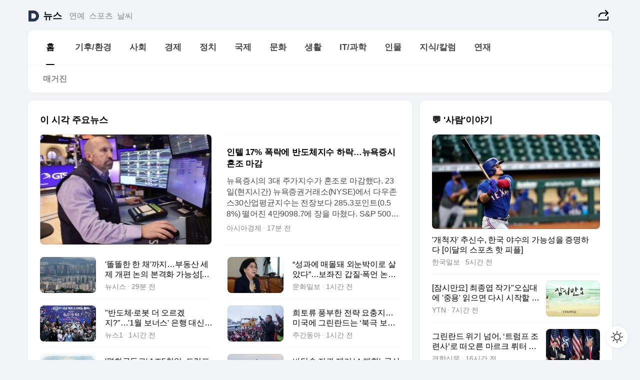

--- FILE ---
content_type: text/html
request_url: https://news.daum.net/
body_size: 102294
content:
<!DOCTYPE html>
<html lang="ko" class="pcweb">
	<head>
		<meta charset="utf-8" >
		<link rel="icon" href="https://t1.daumcdn.net/top/favicon/20241223/daum64x64.png" >
		<meta name="format-detection" content="telephone=no" >
		<meta 			name="viewport"
			content="width=device-width,initial-scale=1,minimum-scale=1,maximum-scale=1,user-scalable=no"
		>

		<script type="text/javascript" src="//t1.daumcdn.net/tiara/js/v1/tiara-1.2.0.min.js"></script>
		<script>
			function setDarkTheme(isDark) {
				document.documentElement.setAttribute('data-darktheme', isDark ? 'true' : 'false')
			}

			//TODO 다크모드
			if (window.matchMedia) {
				const storedThemeMode =
					(window.localStorage ? window.localStorage.getItem('selectedThemeMode') : null) || 'auto'

				if (storedThemeMode === 'auto') {
					const colorSchemeDark = window.matchMedia('(prefers-color-scheme: dark)')
					if (colorSchemeDark) {
						setDarkTheme(colorSchemeDark.matches)
					}
				} else {
					setDarkTheme(storedThemeMode === 'dark')
				}
			}
		</script>
		<link href="https://t1.daumcdn.net/top/tiller-pc/modoo-web/production/20251217111702/css/modoo.css" rel="stylesheet" >
		<title>다음뉴스 | 홈</title><meta property="og:title" content="다음뉴스 | 홈"> <meta property="og:description" content="다음뉴스"> <meta property="og:image" content="https://t1.daumcdn.net/liveboard/uploader/apps/modoo/bec06a577ee148b0a4baaf5aaa2bc9e2.png"> <meta name="description" content="다음뉴스"> 
	</head>
	<body id="modooRootContainer" data-sveltekit-preload-data="off" data-sveltekit-reload style="overflow-y: scroll">
		<div class="direct-link"><a href="#mainContent">본문 바로가기</a><a href="#gnbContent" id="gnbLink">메뉴 바로가기</a></div><div style="display: contents" class="pcweb" data-layout="PC">       <style>@charset "UTF-8";/*** 뉴스 섹션 ***/
#modoo .link_refresh{background-color:#fff;}
/* 레이아웃 */
#modoo .content-article .box_comp:first-of-type{margin-top:8px;}
#modoo .content-article .box_bnr_bizboard:first-of-type{margin-top:0;}
.mobile #modoo .box_bnr_bizboard + .box_grid{margin-top:-8px;}
/* header */
#modoo .head_service .logo_daum svg{fill:#273552;}
/* footer */
#modoo .doc-footer .inner_foot{margin:0;padding-top:32px;}
#modoo .doc-footer .list_foot{display:flex;flex-wrap:wrap;justify-content:center;}
#modoo .doc-footer .list_foot li{display:inline-block;position:relative;vertical-align:top;}
#modoo .doc-footer .list_foot li + li{padding-left:2px;}
#modoo .doc-footer small{padding-top:16px;}
/* 티커 */
.mobile #modoo .opt_rolling{margin-top:12px;}
/*** PC ***/
/* 레이아웃 */
.pcweb #modoo .box_grid{display:flex;}
.pcweb #modoo .grid_half{flex:1;min-width:0;}
.pcweb #modoo .grid_half + .grid_half{margin-left:16px;}
/* footer */
.pcweb #modoo .doc-footer .inner_foot{padding-top:55px;}
.pcweb #modoo .doc-footer small{padding-top:10px;}
/* 연재 - 전체페이지 */
.pcweb #modoo .content-article .box_news_series .item_newsbasic .tit_txt{display:block;display:-webkit-box;overflow:hidden;word-break:break-all;-webkit-box-orient:vertical;-webkit-line-clamp:2;max-height:2.5em;font-weight:400;font-size:1em;line-height:1.25;white-space:normal;}
.pcweb #modoo .content-article .box_news_series .item_newsbasic .wrap_thumb{width:108px;height:72px;margin-left:12px;background-size:26px 26px;}
.pcweb #modoo .content-article .box_news_series .item_newsbasic .desc_txt{display:none;}
/* 공통 이미지 */
#modoo .ico_news{display:block;overflow:hidden;font-size:1px;line-height:0;vertical-align:top;background:url(//t1.daumcdn.net/media/news/news2024/m/ico_news.svg) 0 0 no-repeat;background-size:200px 200px;color:transparent;}
/* 공통 */
#modoo .tit_news_etc{display:block;padding:20px 0 16px;font-weight:700;font-size:1.313em;line-height:1.19;border-bottom:solid 1px #000;}
#modoo .tit_list_etc{display:block;padding:10px 0 0 20px;font-weight:700;font-size:1.063em;line-height:1.29;text-indent:-20px;}
#modoo .etc_box{padding:20px 0;margin-top:20px;border-top:solid 1px rgba(0,0,0,0.04);}
#modoo .etc_box + .group_btn{justify-content:center;}
#modoo .news_etc .line_divider_4{margin-top:20px;padding-top:20px;border-top:solid 1px rgba(0,0,0,0.04);}
#modoo .news_etc .subtit_list_etc{display:block;font-weight:700;line-height:1.37;}
#modoo .news_etc .desc_box{padding-top:16px;}
#modoo .news_etc .group_btn.type_multiple{display:flex;flex-wrap:wrap;margin:-12px 0 0 -8px;}
#modoo .news_etc .group_btn.type_multiple .link_moreview{margin:12px 0 0 8px;}
#modoo .news_etc .area_etc .group_btn{text-align:left;padding-top:8px;}
#modoo .news_etc .list_box .tit_list_etc{padding-top:30px;}
#modoo .news_etc .list_etc li{position:relative;margin:8px 0 0 22px;color:rgba(0,0,0,0.72);line-height:1.37;}
#modoo .news_etc .list_etc li:before{display:block;position:absolute;top:8px;left:-13px;width:5px;height:5px;border-radius:50%;background-color:rgba(0,0,0,0.64);content:'';}
#modoo .news_etc .sublist_etc li{position:relative;margin:12px 0 0 14px;line-height:1.46;color:rgba(0,0,0,0.72);font-size:0.938em;}
#modoo .news_etc .sublist_etc li:before{display:block;position:absolute;top:8px;left:-12px;width:5px;height:5px;border-radius:50%;background-color:rgba(0,0,0,0.64);content:'';}
#modoo .news_etc .sublist_etc li + li{margin-top:20px;}
#modoo .news_etc .sublist_etc li .fc_emph{display:block;margin-top:8px;color:#4881F7;}
#modoo .news_etc .sublist_etc .tit_sublist{display:block;font-weight:400;padding-bottom:4px;}
#modoo .news_etc .etc_box .area_etc{padding-left:14px;}
#modoo .news_etc .etc_box .area_etc .desc_box{padding-top:8px;font-size:0.938em;line-height:1.46;}
#modoo .news_etc .bg_etc{display:block;overflow:hidden;max-width:none;font-size:0;line-height:0;text-indent:-9999px;background-repeat:no-repeat;margin:0 auto;}
#modoo .news_etc .bg_etc.list_process1{height:590px;background-image:url(//t1.daumcdn.net/media/news/news2024/m/img_list_process1.png);background-size:320px 590px;}
#modoo .news_etc .bg_etc.list_process2{height:734px;background-image:url(//t1.daumcdn.net/media/news/news2024/m/img_list_process2_251114.png);background-size:320px 734px;}
#modoo .news_etc .bg_etc.list_process3{height:553px;background-image:url(//t1.daumcdn.net/media/news/news2024/m/img_list_process3.png);background-size:320px 553px;}
#modoo .news_etc .process_pc{display:none;}
#modoo .news_etc .m_hide{display:none;}
/* box_etc_edit */
#modoo .box_etc_edit .etc_box{border-bottom:solid 1px rgba(0,0,0,0.04);}
#modoo .box_etc_edit .etc_box .desc_box{padding-top:0;}
/* box_etc_newscenter24 */
#modoo .box_etc_newscenter24 .etc_box .desc_box{padding-top:12px;line-height:1.37;color:rgba(0,0,0,0.72);}
#modoo .ico_time{width:22px;height:22px;}
#modoo .ico_call{width:22px;height:22px;background-position:-30px 0;}
#modoo .ico_fax{width:22px;height:22px;background-position:-60px 0;}
#modoo .group_service{display:flex;flex-wrap:wrap;padding-top:4px;margin-left:-12px;}
#modoo .group_service .item_service{display:inline-flex;align-items:center;justify-content:flex-start;margin:12px 0 0 12px;background-color:#F2F4F7;border-radius:8px;padding:13px 18px;font-size:0.938em;font-weight:700;line-height:1.46;word-break:break-all;}
#modoo .group_service .item_service .ico_news{flex-shrink:0;margin-right:8px;}
#modoo .box_etc_newscenter24 .list_box .tit_list_etc:first-child{padding-top:0;}
#modoo .box_etc_newscenter24 .etc_box{padding-bottom:0;}
#modoo .box_etc_newscenter24 .line_divider_4 + .sublist_etc li:first-child{margin-top:0;}
/* PC */
.pcweb #modoo .tit_news_etc{padding:30px 0 21px;}
.pcweb #modoo .line_divider_4{padding-top:30px;margin-top:30px;}
.pcweb #modoo .box_etc_edit,.pcweb #modoo .box_etc_newscenter24{padding-top:0;}
.pcweb #modoo .news_etc .m_hide{display:block;}
.pcweb #modoo .news_etc .pc_hide{display:none;}
.pcweb #modoo .news_etc .tit_news_etc{padding:30px 0 19px;}
.pcweb #modoo .news_etc .desc_box{padding-top:30px;}
.pcweb #modoo .news_etc .list_etc{margin-top:10px;}
.pcweb #modoo .news_etc .list_etc li{margin-top:6px;}
.pcweb #modoo .etc_box{margin-top:30px;padding:0;border-bottom:none;}
.pcweb #modoo .news_etc .group_btn{text-align:left;padding-top:16px;}
.pcweb #modoo .news_etc .group_btn.type_multiple{padding-top:16px;margin:0 0 0 -12px;}
.pcweb #modoo .news_etc .group_btn.type_multiple .link_moreview{margin:0 0 0 12px;}
.pcweb #modoo .group_service .item_service{margin:24px 0 0 12px;}
.pcweb #modoo .box_etc_newscenter24 .list_box .tit_list_etc:first-child{padding-top:30px;}
.pcweb #modoo .box_etc_newscenter24 .etc_box .desc_box{padding-top:16px;}
.pcweb #modoo .box_etc_newscenter24 .list_box .tit_list_etc{padding-top:0;}
.pcweb #modoo .news_etc .sublist_etc li{margin-top:30px;}
.pcweb #modoo .news_etc .area_etc .group_btn{padding-top:16px;}
.pcweb #modoo .news_etc .process_m{display:none;}
.pcweb #modoo .news_etc .process_pc{display:block;}
.pcweb #modoo .news_etc .bg_etc{max-width:none;margin-top:24px;}
.pcweb #modoo .news_etc .bg_etc.list_process1{height:658px;background-image:url(//t1.daumcdn.net/media/news/news2024/pc/img_list_process1_pc_251114.png);background-size:753px 658px;}
.pcweb #modoo .news_etc .bg_etc.list_process3{height:320px;background-image:url(//t1.daumcdn.net/media/news/news2024/pc/img_list_process3_pc.png);background-size:735px auto;}
/* 포인트 컬러 */
:root[data-darktheme=true] #modoo .ico_news{background-image:url(//t1.daumcdn.net/media/news/news2024/m/ico_news_dark.svg);}
:root[data-darktheme=true] #modoo .link_refresh{background-color:#1C1E21;}
:root[data-darktheme=true] #modoo .doc-footer .list_foot .btn_foot,:root[data-darktheme=true] #modoo .doc-footer .list_foot #daumMinidaum a{color:rgba(255,255,255,0.72);}
:root[data-darktheme=true] #modoo .doc-footer .info_policy .link_policy{color:rgba(255,255,255,0.48);}
:root[data-darktheme=true] #modoo .doc-footer .info_service{color:rgba(255,255,255,0.48);}
:root[data-darktheme=true] #modoo .tit_news_etc{border-color:#fff;}
:root[data-darktheme=true] #modoo .etc_box,:root[data-darktheme=true] #modoo .news_etc .line_divider_4{border-color:rgba(255,255,255,0.04);}
:root[data-darktheme=true] #modoo .group_box{border-color:rgba(255,255,255,0.08);}
:root[data-darktheme=true] #modoo .group_etc .list_etc li{color:rgba(255,255,255,0.72);}
:root[data-darktheme=true] #modoo .group_etc .list_etc li:before{background-color:rgba(255,255,255,0.72);}
:root[data-darktheme=true] #modoo .group_etc .sublist_etc li{color:rgba(255,255,255,0.72);}
:root[data-darktheme=true] #modoo .group_etc .sublist_etc li:before{background-color:rgba(255,255,255,0.72);}
:root[data-darktheme=true] #modoo .group_service .item_service{background-color:#2C2E33;color:#FFF;}
:root[data-darktheme=true] #modoo .news_etc .sublist_etc li{color:rgba(255,255,255,0.72);}
:root[data-darktheme=true] #modoo .news_etc .sublist_etc li:before{background-color:rgba(255,255,255,0.64);}
:root[data-darktheme=true] #modoo .news_etc .list_etc li{color:rgba(255,255,255,0.72);}
:root[data-darktheme=true] #modoo .news_etc .list_etc li:before{background-color:rgba(255,255,255,0.64);}
:root[data-darktheme=true] #modoo .box_etc_edit .etc_box{border-color:rgba(255,255,255,0.04);}
:root[data-darktheme=true] #modoo .box_etc_newscenter24 .group_box .txt_box{color:#fff;}
:root[data-darktheme=true] #modoo .box_etc_newscenter24 .etc_box .desc_box{color:rgba(255,255,255,0.72);}
:root[data-darktheme=true] #modoo .group_etc .sublist_etc li .fc_emph{color:#78A5FF;}
:root[data-darktheme=true] #modoo .head_service .logo_daum svg{fill:#fff;}</style> <div id="modoo" class="container-doc news-doc">    <header class="doc-header section_header"> <div class="head_service" data-tiara-layer="header"><div class="inner_service"><h1 class="doc-title"><a href="https://daum.net" class="logo_daum" data-tiara-layer="logo" aria-label="Daum" data-svelte-h="svelte-nb8sod"><svg focusable="false" aria-hidden="true" width="24" height="24" viewBox="0 0 24 24" xmlns="http://www.w3.org/2000/svg"><path d="M12 6.36C15.1152 6.36 17.6352 9.072 17.5152 12.2136C17.4024 15.2016 14.8536 17.64 11.8632 17.64H7.91762C7.65362 17.64 7.43762 17.424 7.43762 17.16V6.84C7.43762 6.576 7.65362 6.36 7.91762 6.36H11.9976M12 0H2.40002C1.60562 0 0.960022 0.6456 0.960022 1.44V22.56C0.960022 23.3544 1.60562 24 2.40002 24H12C18.6264 24 24 18.6264 24 12C24 5.3736 18.6264 0 12 0Z"></path></svg></a> <a href="https://news.daum.net" class="logo_service" data-tiara-layer="service">뉴스</a></h1> <div class="doc-relate"><strong class="screen_out" data-svelte-h="svelte-177cra8">관련 서비스</strong> <ul class="list_relate"> <li><a href="https://entertain.daum.net" class="link_service">연예</a> </li> <li><a href="https://sports.daum.net" class="link_service">스포츠</a> </li> <li><a href="https://weather.daum.net" class="link_service">날씨</a> </li></ul></div> <div class="util_header"><div class="util_share"><button type="button" id="rSocialShareButton" class="link_share" data-tiara-layer="share" data-svelte-h="svelte-1g1zbsh"><span class="ico_modoo ico_share">공유하기</span></button></div></div></div></div>  <div id="371ff85c-9d67-406b-865c-aa306d55baec" class="head_section"><nav id="gnbContent" class="section-gnb"><div class="inner_gnb"><h2 class="screen_out" data-svelte-h="svelte-1d9x8yw">메인메뉴</h2> <div class="wrap_gnb"><div class="list_gnb" data-tiara-layer="gnb"> <div class="flicking-viewport  "><div class="flicking-camera"><div data-key="3aa4ff2b-9f35-4c4d-a1e4-d7794b72148e" class="flicking-panel" style="order: 9007199254740991"><a href="/news/home" class="link_gnb" role="menuitem" aria-current="page" data-tiara-layer="gnb1"> <span class="txt_gnb">홈</span></a> </div><div data-key="02ef8c56-4463-44a1-ac43-530e7c70889b" class="flicking-panel" style="order: 9007199254740991"><a href="/news/climate" class="link_gnb" role="menuitem" data-tiara-layer="gnb2"> <span class="txt_gnb">기후/환경</span></a> </div><div data-key="5dde9918-f4a7-4758-a0cf-62539a105247" class="flicking-panel" style="order: 9007199254740991"><a href="/news/society" class="link_gnb" role="menuitem" data-tiara-layer="gnb3"> <span class="txt_gnb">사회</span></a> </div><div data-key="af9af89e-6237-420e-8a80-8a976fe16708" class="flicking-panel" style="order: 9007199254740991"><a href="/news/economy" class="link_gnb" role="menuitem" data-tiara-layer="gnb4"> <span class="txt_gnb">경제</span></a> </div><div data-key="9d67f9d5-3ffd-43b7-9b63-3e31c36a881f" class="flicking-panel" style="order: 9007199254740991"><a href="/news/politics" class="link_gnb" role="menuitem" data-tiara-layer="gnb5"> <span class="txt_gnb">정치</span></a> </div><div data-key="4460577f-0290-4ad7-97e6-c46e5e970afd" class="flicking-panel" style="order: 9007199254740991"><a href="/news/world" class="link_gnb" role="menuitem" data-tiara-layer="gnb6"> <span class="txt_gnb">국제</span></a> </div><div data-key="a92e1d36-ba3b-4ce7-bf1f-65ebe9185ea1" class="flicking-panel" style="order: 9007199254740991"><a href="/news/culture" class="link_gnb" role="menuitem" data-tiara-layer="gnb7"> <span class="txt_gnb">문화</span></a> </div><div data-key="02e40767-c7aa-43a6-a108-38b2c40cac23" class="flicking-panel" style="order: 9007199254740991"><a href="/news/life" class="link_gnb" role="menuitem" data-tiara-layer="gnb8"> <span class="txt_gnb">생활</span></a> </div><div data-key="0e58c77d-c063-41cb-9ab1-2f35f3b7edbb" class="flicking-panel" style="order: 9007199254740991"><a href="/news/tech" class="link_gnb" role="menuitem" data-tiara-layer="gnb9"> <span class="txt_gnb">IT/과학</span></a> </div><div data-key="81f2976e-5435-4091-adce-da63da01b197" class="flicking-panel" style="order: 9007199254740991"><a href="/news/people" class="link_gnb" role="menuitem" data-tiara-layer="gnb10"> <span class="txt_gnb">인물</span></a> </div><div data-key="1f02bc77-d59c-400d-b655-825ae4c8ef0c" class="flicking-panel" style="order: 9007199254740991"><a href="/news/understanding" class="link_gnb" role="menuitem" data-tiara-layer="gnb11"> <span class="txt_gnb">지식/칼럼</span></a> </div><div data-key="8023056b-6065-469b-8e48-a44a40d56b25" class="flicking-panel" style="order: 9007199254740991"><a href="/news/series" class="link_gnb" role="menuitem" data-tiara-layer="gnb12"> <span class="txt_gnb">연재</span></a> </div></div>  </div> </div></div> </div></nav>   <div class="section-lnb"><div class="inner_lnb"><strong class="screen_out">홈 하위메뉴</strong> <div class="list_lnb" data-tiara-layer="lnb"> <div class="flicking-viewport  "><div class="flicking-camera"><div data-key="7bfab315-1aab-4457-bb54-f2d9e5e8dde0" class="flicking-panel" style="order: 9007199254740991"><a href="#none" class="link_lnb" role="menuitem" aria-current="page" style="" data-tiara-layer="lnb0"> <span class="txt_lnb undefined">홈</span></a> </div><div data-key="3f54d0cf-71e1-456d-8747-1f0bb8358fbb" class="flicking-panel" style="order: 9007199254740991"><a href="#none" class="link_lnb" role="menuitem" style="" data-tiara-layer="lnb1"> <span class="txt_lnb null">매거진</span></a> </div></div>  </div> </div></div></div></div> </header> <hr class="hide"> <div id="mainContent" class="main-content"><article class="content-article"><div class="inner_cont "> <div class="box_comp box_news_headline2" id="58d84141-b8dd-413c-9500-447b39ec29b9" data-tiara-layer="news-basic_B" data-tiara-custom="componentId=58d84141-b8dd-413c-9500-447b39ec29b9&amp;componentTitle=이 시각 주요뉴스&amp;componentClusterTitles=[종합순] 쿼터"><div class="box_tit"> <strong class="tit_box"><span class="txt_box"> 이 시각 주요뉴스</span> </strong>   </div> <ul class="list_newsheadline2"> <li><a class="item_newsheadline2" data-tiara-layer="news" data-tiara-ordnum="1" href="https://v.daum.net/v/20260124091523105" target="_self" data-title="%EC%9D%B8%ED%85%94%2017%25%20%ED%8F%AD%EB%9D%BD%EC%97%90%20%EB%B0%98%EB%8F%84%EC%B2%B4%EC%A7%80%EC%88%98%20%ED%95%98%EB%9D%BD%E2%80%A6%EB%89%B4%EC%9A%95%EC%A6%9D%EC%8B%9C%20%ED%98%BC%EC%A1%B0%20%EB%A7%88%EA%B0%90" rel=""><div class="wrap_thumb"> <picture>  <source srcset="//img1.daumcdn.net/thumb/S686x440a.q80.fwebp/?fname=https%3A%2F%2Ft1.daumcdn.net%2Fnews%2F202601%2F24%2Fakn%2F20260124091523999khdv.jpg&amp;scode=media" type="image/webp">  <source srcset="//img1.daumcdn.net/thumb/S686x440a.q80/?fname=https%3A%2F%2Ft1.daumcdn.net%2Fnews%2F202601%2F24%2Fakn%2F20260124091523999khdv.jpg&amp;scode=media">  <img alt="" referrerpolicy="no-referrer" class="img_g"></picture></div> <div class="cont_thumb"><strong class="tit_txt">인텔 17% 폭락에 반도체지수 하락…뉴욕증시 혼조 마감</strong> <p class="desc_txt">뉴욕증시의 3대 주가지수가 혼조로 마감했다. 23일(현지시간) 뉴욕증권거래소(NYSE)에서 다우존스30산업평균지수는 전장보다 285.3포인트(0.58%) 떨어진 4만9098.7에 장을 마쳤다. S&amp;P 500지수는 전장보다 2.26포인트(0.03%) 상승한 6915.61, 나스닥종합지수는 65.22포인트(0.28%) 오른 2만3501.24에 거래를 마감했다</p> <span class="info_txt"><span class="con_txt"><span class="txt_info">아시아경제</span> <span class="txt_info">17분 전</span></span> </span></div>  </a> </li> <li><a class="item_newsheadline2" data-tiara-layer="news" data-tiara-ordnum="2" href="https://v.daum.net/v/20260124090327949" target="_self" data-title="'%EB%98%98%EB%98%98%ED%95%9C%20%ED%95%9C%20%EC%B1%84'%EA%B9%8C%EC%A7%80%E2%80%A6%EB%B6%80%EB%8F%99%EC%82%B0%20%EC%84%B8%EC%A0%9C%20%EA%B0%9C%ED%8E%B8%20%EB%85%BC%EC%9D%98%20%EB%B3%B8%EA%B2%A9%ED%99%94%20%EA%B0%80%EB%8A%A5%EC%84%B1%5B%EC%A3%BC%EA%B0%84%20%EB%B6%80%EB%8F%99%EC%82%B0%20%ED%82%A4%EC%9B%8C%EB%93%9C%5D" rel=""><div class="wrap_thumb"> <picture>  <source srcset="//img1.daumcdn.net/thumb/S686x440a.q80.fwebp/?fname=https%3A%2F%2Ft1.daumcdn.net%2Fnews%2F202601%2F24%2Fnewsis%2F20260124090327513rhuf.jpg&amp;scode=media" type="image/webp">  <source srcset="//img1.daumcdn.net/thumb/S686x440a.q80/?fname=https%3A%2F%2Ft1.daumcdn.net%2Fnews%2F202601%2F24%2Fnewsis%2F20260124090327513rhuf.jpg&amp;scode=media">  <img alt="" referrerpolicy="no-referrer" class="img_g"></picture></div> <div class="cont_thumb"><strong class="tit_txt">'똘똘한 한 채'까지…부동산 세제 개편 논의 본격화 가능성[주간 부동산 키워드]</strong>  <span class="info_txt"><span class="con_txt"><span class="txt_info">뉴시스</span> <span class="txt_info">29분 전</span></span> </span></div>  </a> </li> <li><a class="item_newsheadline2" data-tiara-layer="news" data-tiara-ordnum="3" href="https://v.daum.net/v/20260124081018398" target="_self" data-title="%E2%80%9C%EC%84%B1%EA%B3%BC%EC%97%90%20%EB%A7%A4%EB%AA%B0%EB%8F%BC%20%EC%99%B8%EB%88%88%EB%B0%95%EC%9D%B4%EB%A1%9C%20%EC%82%B4%EC%95%98%EB%8B%A4%E2%80%9D%E2%80%A6%EB%B3%B4%EC%A2%8C%EC%A7%84%20%EA%B0%91%EC%A7%88%C2%B7%ED%8F%AD%EC%96%B8%20%EB%85%BC%EB%9E%80%EC%97%90%20%EC%9D%B4%ED%98%9C%ED%9B%88%EC%9D%B4%20%ED%95%9C%20%EB%A7%90%EC%9D%80" rel=""><div class="wrap_thumb"> <picture>  <source srcset="//img1.daumcdn.net/thumb/S686x440a.q80.fwebp/?fname=https%3A%2F%2Ft1.daumcdn.net%2Fnews%2F202601%2F24%2Fmunhwa%2F20260124081019730vgcz.jpg&amp;scode=media" type="image/webp">  <source srcset="//img1.daumcdn.net/thumb/S686x440a.q80/?fname=https%3A%2F%2Ft1.daumcdn.net%2Fnews%2F202601%2F24%2Fmunhwa%2F20260124081019730vgcz.jpg&amp;scode=media">  <img alt="" referrerpolicy="no-referrer" class="img_g"></picture></div> <div class="cont_thumb"><strong class="tit_txt">“성과에 매몰돼 외눈박이로 살았다”…보좌진 갑질·폭언 논란에 이혜훈이 한 말은</strong>  <span class="info_txt"><span class="con_txt"><span class="txt_info">문화일보</span> <span class="txt_info">1시간 전</span></span> </span></div>  </a> </li> <li><a class="item_newsheadline2" data-tiara-layer="news" data-tiara-ordnum="4" href="https://v.daum.net/v/20260124080324348" target="_self" data-title="%22%EB%B0%98%EB%8F%84%EC%B2%B4%C2%B7%EB%A1%9C%EB%B4%87%20%EB%8D%94%20%EC%98%A4%EB%A5%B4%EA%B2%A0%EC%A7%80%3F%22%E2%80%A6'1%EC%9B%94%20%EB%B3%B4%EB%84%88%EC%8A%A4'%20%EC%9D%80%ED%96%89%20%EB%8C%80%EC%8B%A0%20%EC%98%A4%EC%B2%9C%ED%94%BC%20%EB%B6%88%EC%9E%A5%EC%9C%BC%EB%A1%9C" rel=""><div class="wrap_thumb"> <picture>  <source srcset="//img1.daumcdn.net/thumb/S686x440a.q80.fwebp/?fname=https%3A%2F%2Ft1.daumcdn.net%2Fnews%2F202601%2F24%2FNEWS1%2F20260124080324897zrqo.jpg&amp;scode=media" type="image/webp">  <source srcset="//img1.daumcdn.net/thumb/S686x440a.q80/?fname=https%3A%2F%2Ft1.daumcdn.net%2Fnews%2F202601%2F24%2FNEWS1%2F20260124080324897zrqo.jpg&amp;scode=media">  <img alt="" referrerpolicy="no-referrer" class="img_g"></picture></div> <div class="cont_thumb"><strong class="tit_txt">"반도체·로봇 더 오르겠지?"…'1월 보너스' 은행 대신 오천피 불장으로</strong>  <span class="info_txt"><span class="con_txt"><span class="txt_info">뉴스1</span> <span class="txt_info">1시간 전</span></span> </span></div>  </a> </li> <li><a class="item_newsheadline2" data-tiara-layer="news" data-tiara-ordnum="5" href="https://v.daum.net/v/20260124080303343" target="_self" data-title="%ED%9D%AC%ED%86%A0%EB%A5%98%20%ED%92%8D%EB%B6%80%ED%95%9C%20%EC%A0%84%EB%9E%B5%20%EC%9A%94%EC%B6%A9%EC%A7%80%E2%80%A6%20%EB%AF%B8%EA%B5%AD%EC%97%90%20%EA%B7%B8%EB%A6%B0%EB%9E%80%EB%93%9C%EB%8A%94%20%E2%80%98%EB%B6%81%EA%B7%B9%20%EB%B3%B4%EB%AC%BC%EC%B0%BD%EA%B3%A0%E2%80%99" rel=""><div class="wrap_thumb"> <picture>  <source srcset="//img1.daumcdn.net/thumb/S686x440a.q80.fwebp/?fname=https%3A%2F%2Ft1.daumcdn.net%2Fnews%2F202601%2F24%2Fweeklydonga%2F20260124080305202smjf.jpg&amp;scode=media" type="image/webp">  <source srcset="//img1.daumcdn.net/thumb/S686x440a.q80/?fname=https%3A%2F%2Ft1.daumcdn.net%2Fnews%2F202601%2F24%2Fweeklydonga%2F20260124080305202smjf.jpg&amp;scode=media">  <img alt="" referrerpolicy="no-referrer" class="img_g"></picture></div> <div class="cont_thumb"><strong class="tit_txt">희토류 풍부한 전략 요충지… 미국에 그린란드는 ‘북극 보물창고’</strong>  <span class="info_txt"><span class="con_txt"><span class="txt_info">주간동아</span> <span class="txt_info">1시간 전</span></span> </span></div>  </a> </li> <li><a class="item_newsheadline2" data-tiara-layer="news" data-tiara-ordnum="6" href="https://v.daum.net/v/20260124080226314" target="_self" data-title="'%ED%8F%89%ED%99%94%EA%B5%AC%EB%8F%85%EB%A3%8C'%201%EC%A1%B05%EC%B2%9C%EC%96%B5%2C%20%ED%8A%B8%EB%9F%BC%ED%94%84%EC%9D%98%20%EC%A0%9C%EA%B5%AD%EC%9D%B4%20%EC%97%B4%EB%A6%B0%EB%8B%A4%20%5B%EA%B9%80%EA%B2%BD%EB%AF%BC%EC%9D%98%20%EC%A0%81%EC%8B%9C%ED%83%80%5D" rel=""><div class="wrap_thumb"> <picture>  <source srcset="//img1.daumcdn.net/thumb/S686x440a.q80.fwebp/?fname=https%3A%2F%2Ft1.daumcdn.net%2Fnews%2F202601%2F24%2Ffnnewsi%2F20260124080226547rqit.png&amp;scode=media" type="image/webp">  <source srcset="//img1.daumcdn.net/thumb/S686x440a.q80/?fname=https%3A%2F%2Ft1.daumcdn.net%2Fnews%2F202601%2F24%2Ffnnewsi%2F20260124080226547rqit.png&amp;scode=media">  <img alt="" referrerpolicy="no-referrer" class="img_g"></picture></div> <div class="cont_thumb"><strong class="tit_txt">'평화구독료' 1조5천억, 트럼프의 제국이 열린다 [김경민의 적시타]</strong>  <span class="info_txt"><span class="con_txt"><span class="txt_info">파이낸셜뉴스</span> <span class="txt_info">1시간 전</span></span> </span></div>  </a> </li> <li><a class="item_newsheadline2" data-tiara-layer="news" data-tiara-ordnum="7" href="https://v.daum.net/v/20260124080142282" target="_self" data-title="%EB%B0%94%EB%8B%B7%EC%86%8D%20%EC%A7%80%EB%A2%B0%20%EC%A0%9C%EA%B1%B0%20'%EC%86%8C%ED%95%B4%ED%95%A8'%2C%20%EA%B5%AD%EC%82%B0%ED%99%94%C2%B7%EC%9C%A0%EB%AC%B4%EC%9D%B8%20%EB%B3%B5%ED%95%A9%EC%9C%BC%EB%A1%9C%20%EB%8D%94%20%EA%B0%95%ED%95%B4%EC%A7%84%EB%8B%A4%5B%EA%B9%80%EA%B4%80%EC%9A%A9%EC%9D%98%20%E8%BB%8D%E7%95%8C%E4%B8%80%E5%AD%B8%5D" rel=""><div class="wrap_thumb"> <picture>  <source srcset="//img1.daumcdn.net/thumb/S686x440a.q80.fwebp/?fname=https%3A%2F%2Ft1.daumcdn.net%2Fnews%2F202601%2F24%2FEdaily%2F20260124080144762xphy.jpg&amp;scode=media" type="image/webp">  <source srcset="//img1.daumcdn.net/thumb/S686x440a.q80/?fname=https%3A%2F%2Ft1.daumcdn.net%2Fnews%2F202601%2F24%2FEdaily%2F20260124080144762xphy.jpg&amp;scode=media">  <img alt="" referrerpolicy="no-referrer" class="img_g"></picture></div> <div class="cont_thumb"><strong class="tit_txt">바닷속 지뢰 제거 '소해함', 국산화·유무인 복합으로 더 강해진다[김관용의 軍界一學]</strong>  <span class="info_txt"><span class="con_txt"><span class="txt_info">이데일리</span> <span class="txt_info">2시간 전</span></span> </span></div>  </a> </li> <li><a class="item_newsheadline2" data-tiara-layer="news" data-tiara-ordnum="8" href="https://v.daum.net/v/20260124075604192" target="_self" data-title="%5B%EC%A2%85%ED%95%A9%5D%20%EB%89%B4%EC%9A%95%EC%A6%9D%EC%8B%9C%2C%20%EC%9D%B8%ED%85%94%20%EA%B8%89%EB%9D%BD%20%EC%86%8D%20%ED%98%BC%EC%A1%B0...%EB%8B%A4%EC%9A%B0%200.58%25%E2%86%93" rel=""><div class="wrap_thumb"> <picture>  <source srcset="//img1.daumcdn.net/thumb/S686x440a.q80.fwebp/?fname=https%3A%2F%2Ft1.daumcdn.net%2Fnews%2F202601%2F24%2F552786-gygG85f%2F20260124075604663zzfm.jpg&amp;scode=media" type="image/webp">  <source srcset="//img1.daumcdn.net/thumb/S686x440a.q80/?fname=https%3A%2F%2Ft1.daumcdn.net%2Fnews%2F202601%2F24%2F552786-gygG85f%2F20260124075604663zzfm.jpg&amp;scode=media">  <img alt="" referrerpolicy="no-referrer" class="img_g"></picture></div> <div class="cont_thumb"><strong class="tit_txt">[종합] 뉴욕증시, 인텔 급락 속 혼조...다우 0.58%↓</strong>  <span class="info_txt"><span class="con_txt"><span class="txt_info">이투데이</span> <span class="txt_info">2시간 전</span></span> </span></div>  </a> </li> <li><a class="item_newsheadline2" data-tiara-layer="news" data-tiara-ordnum="9" href="https://v.daum.net/v/20260124072134909" target="_self" data-title="%5B%EA%B7%B8%EB%A6%B0%EB%9E%80%EB%93%9C%EB%A5%BC%20%EA%B0%80%EB%8B%A4%5D%20%EC%8B%9D%EB%9F%89%EB%B9%84%EC%B6%95%20%EA%B6%8C%EA%B3%A0%EC%97%90%20%EC%82%AC%EB%83%A5%EC%9A%A9%20%EC%97%BD%EC%B4%9D%20%EA%BA%BC%EB%82%B4%E2%80%A6%EC%8A%88%ED%8D%BC%20%EB%A7%A4%EB%8C%80%20%EB%8F%99%EB%82%98%EA%B8%B0%EB%8F%84" rel=""><div class="wrap_thumb"> <picture>  <source srcset="//img1.daumcdn.net/thumb/S686x440a.q80.fwebp/?fname=https%3A%2F%2Ft1.daumcdn.net%2Fnews%2F202601%2F24%2Fyonhap%2F20260124072134830otey.jpg&amp;scode=media" type="image/webp">  <source srcset="//img1.daumcdn.net/thumb/S686x440a.q80/?fname=https%3A%2F%2Ft1.daumcdn.net%2Fnews%2F202601%2F24%2Fyonhap%2F20260124072134830otey.jpg&amp;scode=media">  <img alt="" referrerpolicy="no-referrer" class="img_g"></picture></div> <div class="cont_thumb"><strong class="tit_txt">[그린란드를 가다] 식량비축 권고에 사냥용 엽총 꺼내…슈퍼 매대 동나기도</strong>  <span class="info_txt"><span class="con_txt"><span class="txt_info">연합뉴스</span> <span class="txt_info">2시간 전</span></span> </span></div>  </a> </li></ul> <div class="group_btn"><a href="#none" class="link_refresh" data-tiara-layer="refresh" data-tiara-ordnum="1"><span class="ico_modoo ico_refresh"></span>새로운<span class="emph_txt">뉴스</span> </a> <div aria-live="polite" class="screen_out"></div></div> <div aria-live="polite" class="screen_out"></div></div>  <div class="box_comp box_bnr_ad3"><div class="item_ad"><ins style="vertical-align:top" class="kakao_ad_area" data-ad-unit="DAN-mmSWWDWHey1VmpXQ" data-ad-width="100%" data-ad-onfail="onAdFailDAN-mmSWWDWHey1VmpXQ"></ins></div></div>  <div class="box_comp box_news_basic" id="e23739a4-8195-4c84-a4a4-d6a1e9e2e661" data-tiara-layer="news-basic" data-tiara-custom="componentId=e23739a4-8195-4c84-a4a4-d6a1e9e2e661&amp;componentTitle=오늘의 연재&amp;componentClusterTitles=과학이야기,경제정책,마주앉아 인터뷰,음식이야기,에세이,함께, 동물,환경,미디어,오비추어리,여론조사"><div class="box_tit"> <strong class="tit_box"><span class="txt_box"> 오늘의 연재</span> </strong>   </div> <div class="tabg_wrap"><div class="tab_g" role="tablist"> <div class="flicking-viewport  "><div class="flicking-camera"><div data-key="7e72d4dc-80ac-441f-b0d2-b61a9bfe4031" class="flicking-panel" style="order: 9007199254740991"><div class="item_tab" role="presentation"><a draggable="false" href="#" role="tab" aria-selected="true" aria-disabled="false" class="link_tab" data-tiara-layer="tab" data-tiara-ordnum="1">과학이야기 </a></div> </div><div data-key="aefcf7e9-9d52-4a6e-83ab-f962453604f2" class="flicking-panel" style="order: 9007199254740991"><div class="item_tab" role="presentation"><a draggable="false" href="#" role="tab" aria-selected="false" aria-disabled="false" class="link_tab" data-tiara-layer="tab" data-tiara-ordnum="2">경제정책 </a></div> </div><div data-key="5082a9b1-9746-4ef8-8127-cfe2a8859065" class="flicking-panel" style="order: 9007199254740991"><div class="item_tab" role="presentation"><a draggable="false" href="#" role="tab" aria-selected="false" aria-disabled="false" class="link_tab" data-tiara-layer="tab" data-tiara-ordnum="3">마주앉아 인터뷰 </a></div> </div><div data-key="d0354630-e29e-42e1-88b7-700a0606b0b4" class="flicking-panel" style="order: 9007199254740991"><div class="item_tab" role="presentation"><a draggable="false" href="#" role="tab" aria-selected="false" aria-disabled="false" class="link_tab" data-tiara-layer="tab" data-tiara-ordnum="4">음식이야기 </a></div> </div><div data-key="4219e0c4-00ee-460d-b56d-1cc3b814a3c7" class="flicking-panel" style="order: 9007199254740991"><div class="item_tab" role="presentation"><a draggable="false" href="#" role="tab" aria-selected="false" aria-disabled="false" class="link_tab" data-tiara-layer="tab" data-tiara-ordnum="5">에세이 </a></div> </div><div data-key="06e37cb1-77d7-44a5-9a62-bf4f9e132bbc" class="flicking-panel" style="order: 9007199254740991"><div class="item_tab" role="presentation"><a draggable="false" href="#" role="tab" aria-selected="false" aria-disabled="false" class="link_tab" data-tiara-layer="tab" data-tiara-ordnum="6">함께, 동물 </a></div> </div><div data-key="654b78ac-3dcc-4c7a-a3b4-9a5545d74f82" class="flicking-panel" style="order: 9007199254740991"><div class="item_tab" role="presentation"><a draggable="false" href="#" role="tab" aria-selected="false" aria-disabled="false" class="link_tab" data-tiara-layer="tab" data-tiara-ordnum="7">환경 </a></div> </div><div data-key="e29d2b1f-84f7-4c3d-a3ba-9568f1744da6" class="flicking-panel" style="order: 9007199254740991"><div class="item_tab" role="presentation"><a draggable="false" href="#" role="tab" aria-selected="false" aria-disabled="false" class="link_tab" data-tiara-layer="tab" data-tiara-ordnum="8">미디어 </a></div> </div><div data-key="2032d3a4-5e49-4324-b5c6-c87895628bab" class="flicking-panel" style="order: 9007199254740991"><div class="item_tab" role="presentation"><a draggable="false" href="#" role="tab" aria-selected="false" aria-disabled="false" class="link_tab" data-tiara-layer="tab" data-tiara-ordnum="9">오비추어리 </a></div> </div><div data-key="ace76c58-baf9-457b-993d-8c8a8023bf89" class="flicking-panel" style="order: 9007199254740991"><div class="item_tab" role="presentation"><a draggable="false" href="#" role="tab" aria-selected="false" aria-disabled="false" class="link_tab" data-tiara-layer="tab" data-tiara-ordnum="10">여론조사 </a></div> </div></div>  </div></div>  </div>  <ul class="list_newsbasic"> <li><a class="item_newsbasic" data-tiara-layer="news" data-tiara-ordnum="1" href="https://v.daum.net/v/20260124080135270" target="_self" data-title="%E2%80%98%EC%8A%88%EB%A2%B0%EB%94%A9%EA%B1%B0%EC%9D%98%20%EA%B3%A0%EC%96%91%EC%9D%B4%E2%80%99%20%EC%8B%A4%EC%A0%9C%EB%A1%9C%20%EA%B0%80%EB%8A%A5%ED%95%A0%EA%B9%8C%E2%80%A6%EC%82%AC%EC%83%81%20%EC%B5%9C%EB%8C%80%20%EC%96%91%EC%9E%90%EC%8B%A4%ED%97%98%20%EC%84%B1%EA%B3%B5%20%5B%EA%B9%80%EC%9C%A4%EC%88%98%EC%9D%98%20%ED%80%80%ED%85%80%EC%A0%90%ED%94%84%5D" rel=""><div class="wrap_thumb"><picture>  <source srcset="//img1.daumcdn.net/thumb/S324x208a.q80.fwebp/?fname=https%3A%2F%2Ft1.daumcdn.net%2Fnews%2F202601%2F24%2Fseouleconomy%2F20260124080136365dfdd.png&amp;scode=media" type="image/webp">  <source srcset="//img1.daumcdn.net/thumb/S324x208a.q80/?fname=https%3A%2F%2Ft1.daumcdn.net%2Fnews%2F202601%2F24%2Fseouleconomy%2F20260124080136365dfdd.png&amp;scode=media">  <img alt="" referrerpolicy="no-referrer" class="img_g"></picture>  </div> <div class="cont_thumb"><strong class="tit_txt">‘슈뢰딩거의 고양이’ 실제로 가능할까…사상 최대 양자실험 성공 [김윤수의 퀀텀점프]</strong> <p class="desc_txt">‘슈뢰딩거의 고양이’는 살아있는 동시에 죽어있는 반생반사(半生半死)의 고양이로 흔히 묘사됩니다. 원자나 전자 같은 작은 입자는 동시에 여러 곳에 존재하는 등 여러 상태를 동시에 가질 수 있습니다. 0과 1의 정보를 동시에 갖는 양자컴퓨터 큐비트의 원리이기도 한 ‘양자중첩’ 현상이죠. 고양이처럼 큰 일상의 존재나 사물은 양자중첩 상태가 되기 매우 어렵습</p> <span class="info_txt"><span class="con_txt"> <span class="txt_info">서울경제</span> <span class="txt_info">2시간 전</span></span> </span></div>  </a> </li> <li><a class="item_newsbasic" data-tiara-layer="news" data-tiara-ordnum="2" href="https://v.daum.net/v/20260124003406464" target="_self" data-title="%EB%8B%A4%EC%8B%9C%20%EA%B1%B0%EC%B9%A0%EC%96%B4%EC%A7%84%20%EB%82%A8%EA%B7%B9%EC%9D%98%20%EB%B8%94%EB%A6%AC%EC%9E%90%EB%93%9C" rel=""><div class="wrap_thumb"><picture>  <source srcset="//img1.daumcdn.net/thumb/S324x208a.q80.fwebp/?fname=https%3A%2F%2Ft1.daumcdn.net%2Fnews%2F202601%2F24%2Fchosun%2F20260124003407254rzbg.jpg&amp;scode=media" type="image/webp">  <source srcset="//img1.daumcdn.net/thumb/S324x208a.q80/?fname=https%3A%2F%2Ft1.daumcdn.net%2Fnews%2F202601%2F24%2Fchosun%2F20260124003407254rzbg.jpg&amp;scode=media">  <img alt="" referrerpolicy="no-referrer" class="img_g"></picture>  </div> <div class="cont_thumb"><strong class="tit_txt">다시 거칠어진 남극의 블리자드</strong> <p class="desc_txt">(2024.11.25. / 운행 18일 차. 위도 82도 50분 / 누적 거리 347.88㎞ / 해발고도 1087m. 0.1초의 단 한 번의 숨고르기도 없이 폭포수 같은 위용을 내뿜는 거친 호흡의 기세가 대단하다. 한 시의 정남쪽 방향에서 나를 정면으로 밀어내는 블리자드!) 바람 소리에 놀라 번쩍 눈이 떠졌다. 눈앞에서 다운패딩이 바람에 멀리 날아가는 모습</p> <span class="info_txt"><span class="con_txt"> <span class="txt_info">조선일보</span> <span class="txt_info">9시간 전</span></span> </span></div>  </a> </li> <li><a class="item_newsbasic" data-tiara-layer="news" data-tiara-ordnum="3" href="https://v.daum.net/v/20260123150143742" target="_self" data-title="%EA%B3%BC%ED%95%99%EC%97%90%20%EB%A7%8C%EB%8A%A5%EC%97%B4%EC%87%A0%EB%8A%94%20%EC%97%86%EB%8B%A4%5B%EA%B9%80%EC%9A%B0%EC%9E%AC%EC%9D%98%20%ED%94%8C%EB%9D%BC%EC%9D%B4%EB%A3%B8%5D(70)" rel=""><div class="wrap_thumb"><picture>  <source srcset="//img1.daumcdn.net/thumb/S324x208a.q80.fwebp/?fname=https%3A%2F%2Ft1.daumcdn.net%2Fnews%2F202601%2F23%2Fweeklykh%2F20260123150144632egms.jpg&amp;scode=media" type="image/webp">  <source srcset="//img1.daumcdn.net/thumb/S324x208a.q80/?fname=https%3A%2F%2Ft1.daumcdn.net%2Fnews%2F202601%2F23%2Fweeklykh%2F20260123150144632egms.jpg&amp;scode=media">  <img alt="" referrerpolicy="no-referrer" class="img_g"></picture>  </div> <div class="cont_thumb"><strong class="tit_txt">과학에 만능열쇠는 없다[김우재의 플라이룸](70)</strong> <p class="desc_txt">과학은 논문으로 기록되지만, 사람으로 전승된다. 우리는 이것을 ‘학풍(School)’ 혹은 ‘계보(Lineage)’라고 부른다. 관료들은 과학을 거대한 자판기처럼 생각해서 예산이라는 동전을 넣으면 노벨상이나 혁신 기술이라는 캔음료가 툭 하고 떨어질 것이라 기대하지만, 실제 과학의 현장은 훨씬 더 복잡하고 인간적이며, 때로는 비효율적인 도제 시스템 속에서</p> <span class="info_txt"><span class="con_txt"> <span class="txt_info">주간경향</span> <span class="txt_info">19시간 전</span></span> </span></div>  </a> </li> <li><a class="item_newsbasic" data-tiara-layer="news" data-tiara-ordnum="4" href="https://v.daum.net/v/20260123122336598" target="_self" data-title="%5B%EC%9D%B4%EC%98%81%EC%99%84%EC%9D%98%20%EC%82%AC%EC%9D%B4%EC%96%B8%EC%8A%A4%EC%B9%B4%ED%8E%98%20%7C%209500%EB%85%84%20%EC%A0%84%20%EC%95%84%ED%94%84%EB%A6%AC%EC%B9%B4%20%EB%A7%90%EB%9D%BC%EC%9C%84%20%ED%99%94%EC%9E%A5%ED%84%B0%5D%20%EC%84%B1%EC%9D%B8%20%EC%97%AC%EC%84%B1%20%ED%99%94%EC%9E%A5%2C%20500%EB%85%84%EA%B0%84%20%EC%B6%94%EB%AA%A8%E2%80%A6%20%EC%8B%A0%EC%95%99%C2%B7%EC%82%AC%ED%9A%8C%20%EB%B0%9C%EB%8B%AC%EC%9D%98%20%EC%A6%9D%EA%B1%B0" rel=""><div class="wrap_thumb"><picture>  <source srcset="//img1.daumcdn.net/thumb/S324x208a.q80.fwebp/?fname=https%3A%2F%2Ft1.daumcdn.net%2Fnews%2F202601%2F23%2Feconomychosun%2F20260123122338016asin.jpg&amp;scode=media" type="image/webp">  <source srcset="//img1.daumcdn.net/thumb/S324x208a.q80/?fname=https%3A%2F%2Ft1.daumcdn.net%2Fnews%2F202601%2F23%2Feconomychosun%2F20260123122338016asin.jpg&amp;scode=media">  <img alt="" referrerpolicy="no-referrer" class="img_g"></picture>  </div> <div class="cont_thumb"><strong class="tit_txt">[이영완의 사이언스카페 | 9500년 전 아프리카 말라위 화장터] 성인 여성 화장, 500년간 추모… 신앙·사회 발달의 증거</strong> <p class="desc_txt">아프리카에서 가장 오래된, 9500년 전 화장(火葬)터가 발견됐다. 이전까지 아프리카에서 확인된, 가장 오래된 화장 사례는 3500년 전으로, 목축을 하던 신석기시대 사람이었다. 이번 화장터는 성인 시신을 불태운 곳으로는 세계에서 가장 오래됐다는 기록도 세웠다. 제시카 톰슨 미국 예일대 인류학 교수가 이끈 국제 공동 연구진은 “아프리카 남동부 말라위 한</p> <span class="info_txt"><span class="con_txt"> <span class="txt_info">이코노미조선</span> <span class="txt_info">21시간 전</span></span> </span></div>  </a> </li> <li><a class="item_newsbasic" data-tiara-layer="news" data-tiara-ordnum="5" href="https://v.daum.net/v/20260123093613330" target="_self" data-title="%EB%B6%88%EB%A9%B4%EC%9D%98%20%EC%96%B4%EB%8A%90%20%EC%88%9C%EA%B0%84%2C%20%EC%9E%A0%EC%9D%80%20%E2%80%98%EC%A0%88%EB%B2%BD%EC%97%90%EC%84%9C%20%EB%96%A8%EC%96%B4%EC%A7%80%EB%93%AF%E2%80%99%20%EC%98%A8%EB%8B%A4" rel=""><div class="wrap_thumb"><picture>  <source srcset="//img1.daumcdn.net/thumb/S324x208a.q80.fwebp/?fname=https%3A%2F%2Ft1.daumcdn.net%2Fnews%2F202601%2F23%2Fhani%2F20260123093614638wxar.jpg&amp;scode=media" type="image/webp">  <source srcset="//img1.daumcdn.net/thumb/S324x208a.q80/?fname=https%3A%2F%2Ft1.daumcdn.net%2Fnews%2F202601%2F23%2Fhani%2F20260123093614638wxar.jpg&amp;scode=media">  <img alt="" referrerpolicy="no-referrer" class="img_g"></picture>  </div> <div class="cont_thumb"><strong class="tit_txt">불면의 어느 순간, 잠은 ‘절벽에서 떨어지듯’ 온다</strong> <p class="desc_txt">우리는 인생의 3분의 1을 자면서 보낸다. 잠은 단순한 휴식이 아니라, 신체와 정신의 건강을 유지하는 생리 시스템이다. 긴 수면시간 동안 뇌와 몸은 하루를 정리하고 새로운 날을 맞을 준비를 한다. 그러나 삶에서 차지하는 비중이 이렇게 큰데도 뇌가 어떻게 잠드는지는 아직도 명확히 밝혀지지 않고 있다. ‘스르르 잠이 온다’는 말처럼 많은 이들은 잠이 서서히</p> <span class="info_txt"><span class="con_txt"> <span class="txt_info">한겨레</span> <span class="txt_info">24시간 전</span></span> </span></div>  </a> </li></ul> <div class="group_btn"><a href="#none" class="link_refresh" data-tiara-layer="refresh" data-tiara-ordnum="1"><span class="ico_modoo ico_refresh"></span>새로운<span class="emph_txt">연재</span> </a> <div aria-live="polite" class="screen_out"></div></div> <div aria-live="polite" class="screen_out"></div></div>  <div class="box_comp box_news_column" id="636d01ee-21b2-44ba-9427-d2cd44f4f7c9" data-tiara-layer="news-colum" data-tiara-custom="componentId=636d01ee-21b2-44ba-9427-d2cd44f4f7c9&amp;componentTitle=시사 매거진&amp;componentClusterTitles=[뉴스홈] 시사매거진"><div class="box_tit"> <strong class="tit_box"><span class="txt_box"> 시사 매거진</span> </strong>  <div class="wrap_help type_help" data-tiara-layer="tooltip"> <button type="button" class="btn_help" aria-expanded="false"><span class="ico_modoo ico_help" data-svelte-h="svelte-175mque">도움말</span></button> <div class="layer_tooltip"><span class="ico_modoo ico_tooltip"></span> <p class="txt_tooltip">주·월간으로 발행하는 시사전문지 기사를 최신순으로 제공합니다.</p>  <button type="button" class="btn_close" data-svelte-h="svelte-1uszoxy"><span class="ico_modoo ico_close">도움말 팝업 닫기</span></button></div></div> </div> <div class="slide_newscolumn"><div class="wrap_scroll"><ul class="list_newscolumn"><li><a class="item_newscolumn" data-tiara-layer="news" data-tiara-ordnum="1" href="https://v.daum.net/v/20260124093125270" target="_self" data-title="%5B%EC%9D%B8%ED%84%B0%EB%B7%B0%5D%20%EA%B9%80%ED%95%9C%EA%B7%9C%20%E2%80%9C%E2%80%98%EC%9D%8D%EC%86%8C%E2%80%99%ED%95%98%EB%8A%94%20%EC%A0%95%EC%B1%85%EC%88%98%EC%84%9D%20%EB%B3%BC%20%EC%88%98%EB%8F%84%E2%80%A6%E2%80%985%EA%B7%B93%ED%8A%B9%E2%80%99%EC%9D%B4%20%EC%B5%9C%EC%9A%B0%EC%84%A0%20%EA%B5%AD%EC%A0%95%EA%B3%BC%EC%A0%9C%E2%80%9D" rel=""><div class="wrap_thumb"> <span class="img_g" style="background-image:url(//img1.daumcdn.net/thumb/S700x820a.q80/?fname=https%3A%2F%2Ft1.daumcdn.net%2Fnews%2F202601%2F24%2Fsisapress%2F20260124093126419peyj.jpg&amp;scode=media)"></span></div> <div class="cont_thumb"><strong class="tit_txt">[인터뷰] 김한규 “‘읍소’하는 정책수석 볼 수도…‘5극3특’이 최우선 국정과제”</strong> <p class="desc_txt">(시사저널=강윤서·정윤성 기자) 이재명 정부가 '집권 2년차' 신학기를 맞으면서 더불어민주당 새 원내지도부가 느끼는 무게감도 한층 더 커졌다. 당장 과제가 산적해 있다. 개혁 과제를 둘러싼 당·정·청 엇박자가 계속 수면 위로 떠오르고 있고, 정청래 대표가 쏘아올린 조국혁신당과의 합당 추진과 1인 1표제를 둘러싼 당 내홍도 불거졌다. 여야의 대치 국면은 제1</p> <span class="info_txt"><span class="con_txt"><span class="txt_info">시사저널</span> <span class="txt_info">방금 전</span></span> </span></div>  </a> </li><li><a class="item_newscolumn" data-tiara-layer="news" data-tiara-ordnum="2" href="https://v.daum.net/v/20260124091417089" target="_self" data-title="%ED%95%9C%EB%8D%95%EC%88%98%EC%9D%98%20%EC%A7%95%EC%97%AD%2023%EB%85%84%ED%98%95%2C%20%E2%80%98%EB%82%B4%EB%9E%80%20%EC%9A%B0%EB%91%90%EB%A8%B8%EB%A6%AC%E2%80%99%EB%A5%BC%20%EA%B0%80%EB%A6%AC%EC%BC%B0%EB%8B%A4" rel=""><div class="wrap_thumb"> <span class="img_g" style="background-image:url(//img1.daumcdn.net/thumb/S700x820a.q80/?fname=https%3A%2F%2Ft1.daumcdn.net%2Fnews%2F202601%2F24%2Fhani21%2F20260124091419264xjjg.jpg&amp;scode=media)"></span></div> <div class="cont_thumb"><strong class="tit_txt">한덕수의 징역 23년형, ‘내란 우두머리’를 가리켰다</strong> <p class="desc_txt">415일. 2024년 12월3일을 기점으로 시민들이 기다린 판결이 사법부에서 나오기까지 걸린 시간이다. 지금도 12·3 비상계엄을 ‘대국민 메시지 계엄’이라고 말하는 윤석열, ‘경고성 계엄’이라고 맞장구치는 전 국방부 장관 김용현, 그리고 그 둘을 추종하는 사람들의 주장이 궤변이라는 사실을 2026년 1월21일 법원이 낱낱이 드러냈다. 윤석열이 일으킨 12</p> <span class="info_txt"><span class="con_txt"><span class="txt_info">한겨레21</span> <span class="txt_info">18분 전</span></span> </span></div>  </a> </li></ul></div></div> <div class="group_btn"><a href="#none" class="link_refresh" data-tiara-layer="refresh" data-tiara-ordnum="1"><span class="ico_modoo ico_refresh"></span>새로운<span class="emph_txt">뉴스</span> <span class="count_page"><span class="screen_out" data-svelte-h="svelte-1o6cat8">현재 페이지</span> <em class="num_page">1</em> <span class="txt_bar" data-svelte-h="svelte-9smbok">/</span> <span class="screen_out" data-svelte-h="svelte-1lsj8ok">전체 페이지</span> <span class="total_page">3</span></span></a> <div aria-live="polite" class="screen_out"></div></div> <div aria-live="polite" class="screen_out"></div></div>  <div class="box_comp box_news_column" id="9c90dea9-ce6a-4122-b691-d2fa1c569ca2" data-tiara-layer="news-colum" data-tiara-custom="componentId=9c90dea9-ce6a-4122-b691-d2fa1c569ca2&amp;componentTitle=라이프 매거진&amp;componentClusterTitles=[뉴스홈] 라이프매거진"><div class="box_tit"> <strong class="tit_box"><span class="txt_box"> 라이프 매거진</span> </strong>  <div class="wrap_help type_help" data-tiara-layer="tooltip"> <button type="button" class="btn_help" aria-expanded="false"><span class="ico_modoo ico_help" data-svelte-h="svelte-175mque">도움말</span></button> <div class="layer_tooltip"><span class="ico_modoo ico_tooltip"></span> <p class="txt_tooltip">문화와 생활정보를 담은 라이프 전문지 기사를 최신순으로 제공합니다.</p>  <button type="button" class="btn_close" data-svelte-h="svelte-1uszoxy"><span class="ico_modoo ico_close">도움말 팝업 닫기</span></button></div></div> </div> <div class="slide_newscolumn"><div class="wrap_scroll"><ul class="list_newscolumn"><li><a class="item_newscolumn" data-tiara-layer="news" data-tiara-ordnum="1" href="https://v.daum.net/v/20260124060342270" target="_self" data-title="%5B%EB%AA%85%EC%9D%BC%EB%B0%A9%EC%A3%BC%20%EC%97%94%EB%93%9C%ED%95%84%EB%93%9C%5D%20%EB%86%93%EC%B9%98%EB%A9%B4%20%ED%9B%84%ED%9A%8C%ED%95%98%EB%8A%94%20%EC%B4%88%EB%B0%98%20%ED%8C%81%20A%20to%20Z" rel=""><div class="wrap_thumb"> <span class="img_g" style="background-image:url(//img1.daumcdn.net/thumb/S700x820a.q80/?fname=https%3A%2F%2Ft1.daumcdn.net%2Fnews%2F202601%2F24%2FHankyungGametoc%2F20260124060346707bske.jpg&amp;scode=media)"></span></div> <div class="cont_thumb"><strong class="tit_txt">[명일방주 엔드필드] 놓치면 후회하는 초반 팁 A to Z</strong> <p class="desc_txt">초반 폐사를 막아주는 꿀팁 11선 (출처= 시롤) 안녕하세요. 게임 유튜버 시롤입니다. 1월 22일 그리프라인의 신작 '명일방주 엔드필드'가 출시 이후 수많은 서브컬처 게임 팬들에게 뜨거운 인기를 끌고 있습니다. 공장 시뮬레이션과 4인 실시간 파티 전투 방식에 호불호가 조금 갈리는 편이지만 고퀄리티 그래픽으로 만들어진 캐릭터를 보는 것만으로도</p> <span class="info_txt"><span class="con_txt"><span class="txt_info">게임톡</span> <span class="txt_info">3시간 전</span></span> </span></div>  </a> </li><li><a class="item_newscolumn" data-tiara-layer="news" data-tiara-ordnum="2" href="https://v.daum.net/v/20260123180125536" target="_self" data-title="%22%EC%A6%9D%EC%83%81%20%EB%82%98%ED%83%80%EB%82%98%EB%A9%B4%20%EC%9D%B4%EB%AF%B8%20%EB%8A%A6%EC%96%B4%22..%20%EA%B3%A0%ED%98%88%EC%95%95%C2%B7%EB%8B%B9%EB%87%A8%2C%20'%EB%AC%B4%EC%A6%9D%EC%83%81'%EC%9D%BC%20%EB%95%8C%20%EC%9E%A1%EC%95%84%EC%95%BC%20%EC%82%B0%EB%8B%A4" rel=""><div class="wrap_thumb"> <span class="img_g" style="background-image:url(//img1.daumcdn.net/thumb/S700x820a.q80/?fname=https%3A%2F%2Ft1.daumcdn.net%2Fnews%2F202601%2F23%2FHidoc%2F20260123180127113xmct.jpg&amp;scode=media)"></span></div> <div class="cont_thumb"><strong class="tit_txt">"증상 나타나면 이미 늦어".. 고혈압·당뇨, '무증상'일 때 잡아야 산다</strong> <p class="desc_txt">고혈압과 당뇨병은 대표적인 만성질환이지만, 뚜렷한 자각 증상이 없어 치료 시기를 놓치는 경우가 많다. 하지만 당장 아픈 곳이 없다는 이유로, 또는 나이가 들면 누구에게나 흔히 생기는 증상이라는 생각에 관리를 소홀히 하면 돌이킬 수 없는 결과를 맞이할 수 있다. 가정의학과 전문의 김진호 원장(아주속편한의원)은 "고혈압과 당뇨병은 몸에 이상이 생겼다고 느껴질</p> <span class="info_txt"><span class="con_txt"><span class="txt_info">하이닥</span> <span class="txt_info">16시간 전</span></span> </span></div>  </a> </li></ul></div></div> <div class="group_btn"><a href="#none" class="link_refresh" data-tiara-layer="refresh" data-tiara-ordnum="1"><span class="ico_modoo ico_refresh"></span>새로운<span class="emph_txt">뉴스</span> <span class="count_page"><span class="screen_out" data-svelte-h="svelte-1o6cat8">현재 페이지</span> <em class="num_page">1</em> <span class="txt_bar" data-svelte-h="svelte-9smbok">/</span> <span class="screen_out" data-svelte-h="svelte-1lsj8ok">전체 페이지</span> <span class="total_page">3</span></span></a> <div aria-live="polite" class="screen_out"></div></div> <div aria-live="polite" class="screen_out"></div></div>  <div class="box_comp box_news_basic" id="b770f07e-b033-4d31-9510-edfce32e1fb7" data-tiara-layer="photo-styler" data-tiara-custom="componentId=b770f07e-b033-4d31-9510-edfce32e1fb7&amp;componentTitle=사진으로 본 오늘&amp;componentClusterTitles=포토뉴스,쿠키포토,정동길 옆 사진관,사진잇슈,한강로 사진관,뉴스1 PICK,TF사진관,오마이포토,노컷한컷,아이포토,포토뉴스,포토多이슈,청계천 옆 사진관,모멘트,경향포토,렌즈로 본 세상,포토 in 월드,포토IN,오늘의 1면 사진,사진의 조각,이상섭의 포토가게,한 컷의 울림"><div class="box_tit"> <strong class="tit_box"><a class="link_tit" data-tiara-layer="title" href="https://news.daum.net/photo" target="_self" rel=""><span class="txt_box"> 사진으로 본 오늘 <span class="ico_modoo ico_arrow4"></span></span> </a></strong>   </div> <div class="tabg_wrap"><div class="tab_g" role="tablist"> <div class="flicking-viewport  "><div class="flicking-camera"><div data-key="a9d3f70d-0c13-4a7e-94ab-70f94644ee0e" class="flicking-panel" style="order: 9007199254740991"><div class="item_tab" role="presentation"><a draggable="false" href="#" role="tab" aria-selected="true" aria-disabled="false" class="link_tab" data-tiara-layer="tab" data-tiara-ordnum="1">포토뉴스 </a></div> </div><div data-key="dd745a09-1db6-48e3-8799-98517d3ad637" class="flicking-panel" style="order: 9007199254740991"><div class="item_tab" role="presentation"><a draggable="false" href="#" role="tab" aria-selected="false" aria-disabled="false" class="link_tab" data-tiara-layer="tab" data-tiara-ordnum="2">쿠키포토 </a></div> </div><div data-key="2c24ffc9-2c46-4b3b-9eaf-3bb82a7a78eb" class="flicking-panel" style="order: 9007199254740991"><div class="item_tab" role="presentation"><a draggable="false" href="#" role="tab" aria-selected="false" aria-disabled="false" class="link_tab" data-tiara-layer="tab" data-tiara-ordnum="3">정동길 옆 사진관 </a></div> </div><div data-key="81c192fe-5857-4bff-b891-fbf64f33ce18" class="flicking-panel" style="order: 9007199254740991"><div class="item_tab" role="presentation"><a draggable="false" href="#" role="tab" aria-selected="false" aria-disabled="false" class="link_tab" data-tiara-layer="tab" data-tiara-ordnum="4">사진잇슈 </a></div> </div><div data-key="0cffb4cf-3677-4409-909c-b266a110094e" class="flicking-panel" style="order: 9007199254740991"><div class="item_tab" role="presentation"><a draggable="false" href="#" role="tab" aria-selected="false" aria-disabled="false" class="link_tab" data-tiara-layer="tab" data-tiara-ordnum="5">한강로 사진관 </a></div> </div><div data-key="dbc018d0-ee29-4b2d-a561-81766542a99f" class="flicking-panel" style="order: 9007199254740991"><div class="item_tab" role="presentation"><a draggable="false" href="#" role="tab" aria-selected="false" aria-disabled="false" class="link_tab" data-tiara-layer="tab" data-tiara-ordnum="6">뉴스1 PICK </a></div> </div><div data-key="f365e063-3126-424d-8411-34527df7dda8" class="flicking-panel" style="order: 9007199254740991"><div class="item_tab" role="presentation"><a draggable="false" href="#" role="tab" aria-selected="false" aria-disabled="false" class="link_tab" data-tiara-layer="tab" data-tiara-ordnum="7">TF사진관 </a></div> </div><div data-key="21e04814-9c6f-4ff6-97ed-44529ffbbbb6" class="flicking-panel" style="order: 9007199254740991"><div class="item_tab" role="presentation"><a draggable="false" href="#" role="tab" aria-selected="false" aria-disabled="false" class="link_tab" data-tiara-layer="tab" data-tiara-ordnum="8">오마이포토 </a></div> </div><div data-key="691900c9-3f39-42dc-a692-0fc8a4eb22da" class="flicking-panel" style="order: 9007199254740991"><div class="item_tab" role="presentation"><a draggable="false" href="#" role="tab" aria-selected="false" aria-disabled="false" class="link_tab" data-tiara-layer="tab" data-tiara-ordnum="9">노컷한컷 </a></div> </div><div data-key="87d20ccd-e285-451c-99f9-a11e8700ffec" class="flicking-panel" style="order: 9007199254740991"><div class="item_tab" role="presentation"><a draggable="false" href="#" role="tab" aria-selected="false" aria-disabled="false" class="link_tab" data-tiara-layer="tab" data-tiara-ordnum="10">아이포토 </a></div> </div><div data-key="366c33f4-8244-4f53-a5cc-4ab4ea731646" class="flicking-panel" style="order: 9007199254740991"><div class="item_tab" role="presentation"><a draggable="false" href="#" role="tab" aria-selected="false" aria-disabled="false" class="link_tab" data-tiara-layer="tab" data-tiara-ordnum="11">포토뉴스 </a></div> </div><div data-key="281dbe94-251a-48ef-8ce7-425a61774b3c" class="flicking-panel" style="order: 9007199254740991"><div class="item_tab" role="presentation"><a draggable="false" href="#" role="tab" aria-selected="false" aria-disabled="false" class="link_tab" data-tiara-layer="tab" data-tiara-ordnum="12">포토多이슈 </a></div> </div><div data-key="a2ad118e-75ce-4203-bdd6-21388bea92a2" class="flicking-panel" style="order: 9007199254740991"><div class="item_tab" role="presentation"><a draggable="false" href="#" role="tab" aria-selected="false" aria-disabled="false" class="link_tab" data-tiara-layer="tab" data-tiara-ordnum="13">청계천 옆 사진관 </a></div> </div><div data-key="82ca3939-726b-4d9c-a6a7-305bf6bd5dbe" class="flicking-panel" style="order: 9007199254740991"><div class="item_tab" role="presentation"><a draggable="false" href="#" role="tab" aria-selected="false" aria-disabled="false" class="link_tab" data-tiara-layer="tab" data-tiara-ordnum="14">모멘트 </a></div> </div><div data-key="b6f6160b-addf-4599-b141-5a59d0c2d3fe" class="flicking-panel" style="order: 9007199254740991"><div class="item_tab" role="presentation"><a draggable="false" href="#" role="tab" aria-selected="false" aria-disabled="false" class="link_tab" data-tiara-layer="tab" data-tiara-ordnum="15">경향포토 </a></div> </div><div data-key="530e6cd3-b56d-4163-9504-8306033a2a19" class="flicking-panel" style="order: 9007199254740991"><div class="item_tab" role="presentation"><a draggable="false" href="#" role="tab" aria-selected="false" aria-disabled="false" class="link_tab" data-tiara-layer="tab" data-tiara-ordnum="16">렌즈로 본 세상 </a></div> </div><div data-key="2c67e43f-f6dc-46b0-8b49-224280b75a70" class="flicking-panel" style="order: 9007199254740991"><div class="item_tab" role="presentation"><a draggable="false" href="#" role="tab" aria-selected="false" aria-disabled="false" class="link_tab" data-tiara-layer="tab" data-tiara-ordnum="17">포토 in 월드 </a></div> </div><div data-key="f384da01-94c9-4e6b-b120-efa11ec6e296" class="flicking-panel" style="order: 9007199254740991"><div class="item_tab" role="presentation"><a draggable="false" href="#" role="tab" aria-selected="false" aria-disabled="false" class="link_tab" data-tiara-layer="tab" data-tiara-ordnum="18">포토IN </a></div> </div><div data-key="209d2a65-8074-42c2-96e1-74b05c0a0e4d" class="flicking-panel" style="order: 9007199254740991"><div class="item_tab" role="presentation"><a draggable="false" href="#" role="tab" aria-selected="false" aria-disabled="false" class="link_tab" data-tiara-layer="tab" data-tiara-ordnum="19">오늘의 1면 사진 </a></div> </div><div data-key="1607e6dd-5e0f-40b0-973a-66fb6278c64b" class="flicking-panel" style="order: 9007199254740991"><div class="item_tab" role="presentation"><a draggable="false" href="#" role="tab" aria-selected="false" aria-disabled="false" class="link_tab" data-tiara-layer="tab" data-tiara-ordnum="20">사진의 조각 </a></div> </div><div data-key="a655128c-6006-4998-82f6-6f022a65766d" class="flicking-panel" style="order: 9007199254740991"><div class="item_tab" role="presentation"><a draggable="false" href="#" role="tab" aria-selected="false" aria-disabled="false" class="link_tab" data-tiara-layer="tab" data-tiara-ordnum="21">이상섭의 포토가게 </a></div> </div><div data-key="f1555ea4-ff3e-445a-9488-dfadcefd2464" class="flicking-panel" style="order: 9007199254740991"><div class="item_tab" role="presentation"><a draggable="false" href="#" role="tab" aria-selected="false" aria-disabled="false" class="link_tab" data-tiara-layer="tab" data-tiara-ordnum="22">한 컷의 울림 </a></div> </div></div>  </div></div>  </div> <ul class="list_photo"></ul>  <div class="group_btn"><a href="#none" class="link_refresh" data-tiara-layer="refresh" data-tiara-ordnum="1"><span class="ico_modoo ico_refresh"></span>새로운<span class="emph_txt">포토</span> </a> <div aria-live="polite" class="screen_out"></div></div></div> </div></article> <aside class="content-aside"><div class="inner_cont "> <div class="box_comp box_news_headline2" id="b487c0a9-b532-4caf-826c-b4a176234ed3" data-tiara-layer="news-basic_B" data-tiara-custom="componentId=b487c0a9-b532-4caf-826c-b4a176234ed3&amp;componentTitle=💬 '사람'이야기&amp;componentClusterTitles=[주요-2차] 사람"><div class="box_tit"> <strong class="tit_box"><span class="txt_box"> 💬 '사람'이야기</span> </strong>   </div> <ul class="list_newsheadline2"> <li><a class="item_newsheadline2" data-tiara-layer="news" data-tiara-ordnum="1" href="https://v.daum.net/v/20260124043156443" target="_self" data-title="'%EA%B0%9C%EC%B2%99%EC%9E%90'%20%EC%B6%94%EC%8B%A0%EC%88%98%2C%20%ED%95%9C%EA%B5%AD%20%EC%95%BC%EC%88%98%EC%9D%98%20%EA%B0%80%EB%8A%A5%EC%84%B1%EC%9D%84%20%EC%A6%9D%EB%AA%85%ED%95%98%EB%8B%A4%C2%A0%5B%EC%9D%B4%EB%8B%AC%EC%9D%98%20%EC%8A%A4%ED%8F%AC%EC%B8%A0%20%ED%95%AB%20%ED%94%BC%ED%94%8C%5D" rel=""><div class="wrap_thumb"> <picture>  <source srcset="//img1.daumcdn.net/thumb/S686x440a.q80.fwebp/?fname=https%3A%2F%2Ft1.daumcdn.net%2Fnews%2F202601%2F24%2Fhankooki%2F20260124043157786kntr.jpg&amp;scode=media" type="image/webp">  <source srcset="//img1.daumcdn.net/thumb/S686x440a.q80/?fname=https%3A%2F%2Ft1.daumcdn.net%2Fnews%2F202601%2F24%2Fhankooki%2F20260124043157786kntr.jpg&amp;scode=media">  <img alt="" referrerpolicy="no-referrer" class="img_g"></picture></div> <div class="cont_thumb"><strong class="tit_txt">'개척자' 추신수, 한국 야수의 가능성을 증명하다 [이달의 스포츠 핫 피플]</strong> <p class="desc_txt">개척자. 추신수(44·SSG 구단주 보좌 겸 육성총괄)를 표현하는 다양한 수식어가 있지만, 가장 정확한 표현은 '개척자'가 아닐까 한다. 미국 진출 때부터 남달랐던 그는 숱한 역경을 딛고, 메이저리그 정상급 선수로 자리 잡았다. 그리고 지난 21일 한국인 최초로 메이저리그(MLB) 명예의전당 투표 후보에 이름을 올리며 한국 야구사에 이정표를 남겼다. 추</p> <span class="info_txt"><span class="con_txt"><span class="txt_info">한국일보</span> <span class="txt_info">5시간 전</span></span> </span></div>  </a> </li> <li><a class="item_newsheadline2" data-tiara-layer="news" data-tiara-ordnum="2" href="https://v.daum.net/v/20260124024010092" target="_self" data-title="%5B%EC%9E%A0%EC%8B%9C%EB%A7%8C%EC%9A%94%5D%20%EC%B5%9C%EC%A2%85%EC%97%BD%20%EC%9E%91%EA%B0%80%22%EC%98%A4%EC%8B%AD%EB%8C%80%EC%97%90%20'%EC%A4%91%EC%9A%A9'%20%EC%9D%BD%EC%9C%BC%EB%A9%B4%20%EB%8B%A4%EC%8B%9C%20%EC%8B%9C%EC%9E%91%ED%95%A0%20%EC%9A%A9%EA%B8%B0%20%EC%83%9D%EA%B2%A8%22" rel=""><div class="wrap_thumb"> <picture>  <source srcset="//img1.daumcdn.net/thumb/S686x440a.q80.fwebp/?fname=https%3A%2F%2Ft1.daumcdn.net%2Fnews%2F202601%2F24%2FYTN%2F20260124024010802ensy.jpg&amp;scode=media" type="image/webp">  <source srcset="//img1.daumcdn.net/thumb/S686x440a.q80/?fname=https%3A%2F%2Ft1.daumcdn.net%2Fnews%2F202601%2F24%2FYTN%2F20260124024010802ensy.jpg&amp;scode=media">  <img alt="" referrerpolicy="no-referrer" class="img_g"></picture></div> <div class="cont_thumb"><strong class="tit_txt">[잠시만요] 최종엽 작가"오십대에 '중용' 읽으면 다시 시작할 용기 생겨"</strong>  <span class="info_txt"><span class="con_txt"><span class="txt_info">YTN</span> <span class="txt_info">7시간 전</span></span> </span></div>  </a> </li> <li><a class="item_newsheadline2" data-tiara-layer="news" data-tiara-ordnum="3" href="https://v.daum.net/v/20260123174047910" target="_self" data-title="%EA%B7%B8%EB%A6%B0%EB%9E%80%EB%93%9C%20%EC%9C%84%EA%B8%B0%20%EB%84%98%EC%96%B4%2C%20%E2%80%98%ED%8A%B8%EB%9F%BC%ED%94%84%20%EC%A1%B0%EB%A0%A8%EC%82%AC%E2%80%99%EB%A1%9C%20%EB%96%A0%EC%98%A4%EB%A5%B8%20%EB%A7%88%EB%A5%B4%ED%81%AC%20%EB%A4%BC%ED%84%B0%20%EB%82%98%ED%86%A0%20%EC%82%AC%EB%AC%B4%EC%B4%9D%EC%9E%A5%20%5B%EC%8B%9C%EC%8A%A4%EB%A3%A8%20%ED%94%BC%ED%94%8C%5D" rel=""><div class="wrap_thumb"> <picture>  <source srcset="//img1.daumcdn.net/thumb/S686x440a.q80.fwebp/?fname=https%3A%2F%2Ft1.daumcdn.net%2Fnews%2F202601%2F23%2Fkhan%2F20260123174049101nwpe.jpg&amp;scode=media" type="image/webp">  <source srcset="//img1.daumcdn.net/thumb/S686x440a.q80/?fname=https%3A%2F%2Ft1.daumcdn.net%2Fnews%2F202601%2F23%2Fkhan%2F20260123174049101nwpe.jpg&amp;scode=media">  <img alt="" referrerpolicy="no-referrer" class="img_g"></picture></div> <div class="cont_thumb"><strong class="tit_txt">그린란드 위기 넘어, ‘트럼프 조련사’로 떠오른 마르크 뤼터 나토 사무총장 [시스루 피플]</strong>  <span class="info_txt"><span class="con_txt"><span class="txt_info">경향신문</span> <span class="txt_info">16시간 전</span></span> </span></div>  </a> </li> <li><a class="item_newsheadline2" data-tiara-layer="news" data-tiara-ordnum="4" href="https://v.daum.net/v/20260123070958592" target="_self" data-title="%EC%82%BC%EC%84%B1%EC%A0%84%EC%9E%90%20%EC%B6%9C%EC%8B%A0%20%EA%B3%B5%EC%9D%B5%20%EB%B3%80%ED%98%B8%EC%82%AC%EA%B0%80%20%EC%9D%B8%EB%8F%84%EB%84%A4%EC%8B%9C%EC%95%84%EB%A1%9C%20%EB%96%A0%EB%82%9C%20%EC%9D%B4%EC%9C%A0%20%5B%EC%82%AC%EB%9E%8CIN%5D" rel=""><div class="wrap_thumb"> <picture>  <source srcset="//img1.daumcdn.net/thumb/S686x440a.q80.fwebp/?fname=https%3A%2F%2Ft1.daumcdn.net%2Fnews%2F202601%2F23%2Fsisain%2F20260123070958581xcva.jpg&amp;scode=media" type="image/webp">  <source srcset="//img1.daumcdn.net/thumb/S686x440a.q80/?fname=https%3A%2F%2Ft1.daumcdn.net%2Fnews%2F202601%2F23%2Fsisain%2F20260123070958581xcva.jpg&amp;scode=media">  <img alt="" referrerpolicy="no-referrer" class="img_g"></picture></div> <div class="cont_thumb"><strong class="tit_txt">삼성전자 출신 공익 변호사가 인도네시아로 떠난 이유 [사람IN]</strong>  <span class="info_txt"><span class="con_txt"><span class="txt_info">시사IN</span> <span class="txt_info">1일 전</span></span> </span></div>  </a> </li> <li><a class="item_newsheadline2" data-tiara-layer="news" data-tiara-ordnum="5" href="https://v.daum.net/v/20260123060012391" target="_self" data-title="%5B%EB%AC%B4%EB%8A%AC%EA%B0%80%20%EC%9E%88%EB%8A%94%20%EC%82%B6%5D%20%EC%95%8C%EB%9E%98%EC%8A%A4%EC%B9%B4%EC%97%90%EC%84%9C%20%EC%98%A8%20%EA%B0%80%EC%95%BC%EA%B8%88%EC%82%B0%EC%A1%B0%20%EC%9D%B4%EC%88%98%EC%9E%90%2C%20%EC%A1%B0%EC%84%B8%EB%A6%B0%20%ED%81%B4%EB%9D%BC%ED%81%AC%20%7C%20%EC%A0%84%EC%9B%90%EC%83%9D%ED%99%9C" rel=""><div class="wrap_thumb"> <picture>  <source srcset="//img1.daumcdn.net/thumb/S686x440a.q80.fwebp/?fname=https%3A%2F%2Ft1.daumcdn.net%2Fnews%2F202601%2F23%2Fnongmin%2F20260123060014838oczn.jpg&amp;scode=media" type="image/webp">  <source srcset="//img1.daumcdn.net/thumb/S686x440a.q80/?fname=https%3A%2F%2Ft1.daumcdn.net%2Fnews%2F202601%2F23%2Fnongmin%2F20260123060014838oczn.jpg&amp;scode=media">  <img alt="" referrerpolicy="no-referrer" class="img_g"></picture></div> <div class="cont_thumb"><strong class="tit_txt">[무늬가 있는 삶] 알래스카에서 온 가야금산조 이수자, 조세린 클라크 | 전원생활</strong>  <span class="info_txt"><span class="con_txt"><span class="txt_info">농민신문</span> <span class="txt_info">1일 전</span></span> </span></div>  </a> </li></ul> <div class="group_btn"><a href="#none" class="link_refresh" data-tiara-layer="refresh" data-tiara-ordnum="1"><span class="ico_modoo ico_refresh"></span>새로운<span class="emph_txt">기사</span> </a> <div aria-live="polite" class="screen_out"></div></div> <div aria-live="polite" class="screen_out"></div></div>    <div class="box_comp box_outlink_image" id="342c1d26-9848-4343-bcb8-ba8feb0ecd74" data-tiara-layer="outlink-image" data-tiara-custom="componentId=342c1d26-9848-4343-bcb8-ba8feb0ecd74&amp;componentTitle=인터랙티브 페이지 모음"><div class="box_tit"> <strong class="tit_box"><span class="txt_box"> 인터랙티브 페이지 모음</span> </strong>  <div class="wrap_help type_help" data-tiara-layer="tooltip"> <button type="button" class="btn_help" aria-expanded="false"><span class="ico_modoo ico_help" data-svelte-h="svelte-175mque">도움말</span></button> <div class="layer_tooltip"><span class="ico_modoo ico_tooltip"></span> <p class="txt_tooltip">이슈에 몰입할 수 있도록 언론사가 다양한 시각화 요소를 반영해 제작한 고품질 뉴스 콘텐츠를 만나보세요.</p>  <button type="button" class="btn_close" data-svelte-h="svelte-1uszoxy"><span class="ico_modoo ico_close">도움말 팝업 닫기</span></button></div></div> </div> <ul class="list_outlinkimage"><li class="item_slide" role="listitem"><a class="item_outlinkimage" data-tiara-layer="contents" data-tiara-ordnum="1" href="https://omn.kr/2cuq6" target="_blank" data-title="100%EC%9D%BC%EC%A7%B8%20%EC%88%98%EC%B7%A8%EC%9D%B8%20%EB%B6%88%EB%AA%85" rel="noopener noreferrer"><div class="wrap_thumb"><picture>  <source srcset="//img1.daumcdn.net/thumb/S636x410a.q80.fwebp/?fname=https%3A%2F%2Ft1.daumcdn.net%2Fliveboard%2Fuploader%2Fapps%2Fmodoo%2F25760c5ef9604a14b6e824085b2a8069.png&amp;scode=media" type="image/webp">  <source srcset="//img1.daumcdn.net/thumb/S636x410a.q80/?fname=https%3A%2F%2Ft1.daumcdn.net%2Fliveboard%2Fuploader%2Fapps%2Fmodoo%2F25760c5ef9604a14b6e824085b2a8069.png&amp;scode=media">  <img alt="" referrerpolicy="no-referrer" class="img_g"></picture></div> <div class="cont_thumb"><strong class="tit_txt">100일째 수취인 불명</strong> <p class="desc_txt">참사 아카이브 : 공항 계단의 편지</p> <div class="info_txt"><span class="cp_thumb"><picture>  <source srcset="//img1.daumcdn.net/thumb/S48x48a.q80.fwebp/?fname=https%3A%2F%2Ft1.daumcdn.net%2Fnews%2F202208%2F18%2F65%2F20220818041206100aomf.png&amp;scode=media" type="image/webp">  <source srcset="//img1.daumcdn.net/thumb/S48x48a.q80/?fname=https%3A%2F%2Ft1.daumcdn.net%2Fnews%2F202208%2F18%2F65%2F20220818041206100aomf.png&amp;scode=media">  <img alt="" referrerpolicy="no-referrer" width="24" height="24" class="img_cp"></picture></span> <span class="txt_info">오마이뉴스</span></div></div> <span class="screen_out" data-svelte-h="svelte-ceofcm">(새창열림)</span></a> </li><li class="item_slide" role="listitem"><a class="item_outlinkimage" data-tiara-layer="contents" data-tiara-ordnum="2" href="https://www.khan.co.kr/kh_storytelling/2025/impeach/" target="_blank" data-title="%EC%9C%A4%EC%84%9D%EC%97%B4%20%ED%83%84%ED%95%B5%2C%20%ED%97%8C%EC%9E%AC%EB%8A%94%20%EC%96%B4%EB%96%BB%EA%B2%8C%20%ED%8C%90%EA%B2%B0%ED%96%88%EB%82%98" rel="noopener noreferrer"><div class="wrap_thumb"><picture>  <source srcset="//img1.daumcdn.net/thumb/S636x410a.q80.fwebp/?fname=https%3A%2F%2Ft1.daumcdn.net%2Fliveboard%2Fuploader%2Fapps%2Fmodoo%2F77425250bdbd4ee6bb5e33ada02090c3.png&amp;scode=media" type="image/webp">  <source srcset="//img1.daumcdn.net/thumb/S636x410a.q80/?fname=https%3A%2F%2Ft1.daumcdn.net%2Fliveboard%2Fuploader%2Fapps%2Fmodoo%2F77425250bdbd4ee6bb5e33ada02090c3.png&amp;scode=media">  <img alt="" referrerpolicy="no-referrer" class="img_g"></picture></div> <div class="cont_thumb"><strong class="tit_txt">윤석열 탄핵, 헌재는 어떻게 판결했나</strong> <p class="desc_txt">윤석열 대통령 탄핵소추안에 대한 헌법재판소의 선고 요지와 결정문을 보기 쉽게 정리했습니다.  탄핵 소추의 적법 여부와 헌법 및 법률 위배 행위에 대한 판단, 마지막으로 탄핵 타당성까지 주요 항목별로 한눈에 흐름을 이해하실 수 있도록 구성했습니다. 해당 판단에 따른 선거 요지와 결정문도 확인하실 수 있습니다.</p> <div class="info_txt"><span class="cp_thumb"><picture>  <source srcset="//img1.daumcdn.net/thumb/S48x48a.q80.fwebp/?fname=https%3A%2F%2Ft1.daumcdn.net%2Fnews%2F202211%2F24%2F65%2F20221124050252702zrya.png&amp;scode=media" type="image/webp">  <source srcset="//img1.daumcdn.net/thumb/S48x48a.q80/?fname=https%3A%2F%2Ft1.daumcdn.net%2Fnews%2F202211%2F24%2F65%2F20221124050252702zrya.png&amp;scode=media">  <img alt="" referrerpolicy="no-referrer" width="24" height="24" class="img_cp"></picture></span> <span class="txt_info">경향신문</span></div></div> <span class="screen_out" data-svelte-h="svelte-ceofcm">(새창열림)</span></a> </li></ul> <div class="group_btn"><button type="button" class="btn_moreview" data-tiara-layer="refresh">
			더보기<span class="ico_modoo ico_fold2"></span></button></div></div>  <div class="box_comp box_bnr_ad2"><div class="item_ad"><ins style="vertical-align:top" class="kakao_ad_area" data-ad-unit="DAN-zP2JKRpb99N1BvcQ" data-ad-width="100%" data-ad-onfail="onAdFailDAN-zP2JKRpb99N1BvcQ"></ins></div></div>  <div class="box_comp box_news_headline2" id="be295540-4ae7-449e-a295-60edaef0753b" data-tiara-layer="news-basic_B" data-tiara-custom="componentId=be295540-4ae7-449e-a295-60edaef0753b&amp;componentTitle=오늘의 그래픽&amp;componentClusterTitles=[뉴스홈] 오늘의 그래픽"><div class="box_tit"> <strong class="tit_box"><span class="txt_box"> 오늘의 그래픽</span> </strong>   </div> <ul class="list_newsheadline2"> <li><a class="item_newsheadline2" data-tiara-layer="news" data-tiara-ordnum="1" href="https://v.daum.net/v/20260123163217399" target="_self" data-title="%5B%EC%98%A4%EB%8A%98%EC%9D%98%20%EA%B7%B8%EB%9E%98%ED%94%BD%5D%20%EC%84%B1%EC%9D%B8%2048%25%20'%EC%A3%BC%EC%8B%9D%20%EB%B3%B4%EC%9C%A0'%E2%80%A6%ED%88%AC%EC%9E%90%20%EC%9C%A0%EB%A7%9D%EC%B2%98%2C%20%EA%B5%AD%EC%9E%A5%2032%25%20vs%20%EB%AF%B8%EC%9E%A5%2046%25" rel=""><div class="wrap_thumb"> <picture>  <source srcset="//img1.daumcdn.net/thumb/S686x440a.q80.fwebp/?fname=https%3A%2F%2Ft1.daumcdn.net%2Fnews%2F202601%2F23%2FNEWS1%2F20260123163729722lbuk.jpg&amp;scode=media" type="image/webp">  <source srcset="//img1.daumcdn.net/thumb/S686x440a.q80/?fname=https%3A%2F%2Ft1.daumcdn.net%2Fnews%2F202601%2F23%2FNEWS1%2F20260123163729722lbuk.jpg&amp;scode=media">  <img alt="" referrerpolicy="no-referrer" class="img_g"></picture></div> <div class="cont_thumb"><strong class="tit_txt">[오늘의 그래픽] 성인 48% '주식 보유'…투자 유망처, 국장 32% vs 미장 46%</strong> <p class="desc_txt">(서울=뉴스1) 양혜림 디자이너 = 앞으로 1년간 국내 주가지수가 오를 것이라는 전망이 절반에 육박한 반면, 살림살이 개선을 기대하는 응답은 30%에 못 미친다는 여론조사 결과가 23일 나왔다. 실물경제에 대한 체감은 정체돼 있지만, 금융시장에 대해서는 상대적으로 기대 심리가 유지되면서 주식시장과 일상 체감 경기 간 인식 격차가 확인된 셈이다. 한국갤럽</p> <span class="info_txt"><span class="con_txt"><span class="txt_info">뉴스1</span> <span class="txt_info">17시간 전</span></span> </span></div>  </a> </li></ul> <div class="group_btn"><a href="#none" class="link_refresh" data-tiara-layer="refresh" data-tiara-ordnum="1"><span class="ico_modoo ico_refresh"></span>새로운<span class="emph_txt">그래픽</span> </a> <div aria-live="polite" class="screen_out"></div></div> <div aria-live="polite" class="screen_out"></div></div>  <div class="box_comp box_news_headline2" id="a02c6c5c-1d66-4304-9bed-c611600cb555" data-tiara-layer="news-basic_B" data-tiara-custom="componentId=a02c6c5c-1d66-4304-9bed-c611600cb555&amp;componentTitle=오늘의 만평&amp;componentClusterTitles=[뉴스홈] 오늘의 만평 "><div class="box_tit"> <strong class="tit_box"><a class="link_tit" data-tiara-layer="title" href="https://news.daum.net/cartoon" target="_self" rel=""><span class="txt_box"> 오늘의 만평 <span class="ico_modoo ico_arrow4"></span></span> </a></strong>   </div> <ul class="list_newsheadline2"> <li><a class="item_newsheadline2" data-tiara-layer="news" data-tiara-ordnum="1" href="https://v.daum.net/v/20260124073125978" target="_self" data-title="%5B%EA%B9%80%ED%9A%8C%EB%A3%A1%EC%9D%98%20%EC%8B%9C%EC%82%AC%20TOON%5D" rel=""><div class="wrap_thumb"> <picture>  <source srcset="//img1.daumcdn.net/thumb/S686x440a.q80.fwebp/?fname=https%3A%2F%2Ft1.daumcdn.net%2Fnews%2F202601%2F24%2Fsisapress%2F20260124073126523icuq.jpg&amp;scode=media" type="image/webp">  <source srcset="//img1.daumcdn.net/thumb/S686x440a.q80/?fname=https%3A%2F%2Ft1.daumcdn.net%2Fnews%2F202601%2F24%2Fsisapress%2F20260124073126523icuq.jpg&amp;scode=media">  <img alt="" referrerpolicy="no-referrer" class="img_g"></picture></div> <div class="cont_thumb"><strong class="tit_txt">[김회룡의 시사 TOON]</strong> <p class="desc_txt">(시사저널=김회룡 기자)</p> <span class="info_txt"><span class="con_txt"><span class="txt_info">시사저널</span> <span class="txt_info">2시간 전</span></span> </span></div>  </a> </li></ul> <div class="group_btn"><a href="#none" class="link_refresh" data-tiara-layer="refresh" data-tiara-ordnum="1"><span class="ico_modoo ico_refresh"></span>새로운<span class="emph_txt">만평</span> </a> <div aria-live="polite" class="screen_out"></div></div> <div aria-live="polite" class="screen_out"></div></div>  <div class="box_comp box_news_block" id="7108cb73-54e9-42bb-97f6-c209f967a73d" data-tiara-layer="news-block" data-tiara-custom="componentId=7108cb73-54e9-42bb-97f6-c209f967a73d&amp;componentTitle='발로 뛰다' 현장/르포&amp;componentClusterTitles=[👍자체기사] 현장르포"><div class="box_tit"> <strong class="tit_box"><a class="link_tit" data-tiara-layer="title" href="https://issue.daum.net/news/reportage" target="_self" rel=""><span class="txt_box"> '발로 뛰다' 현장/르포 <span class="ico_modoo ico_arrow4"></span></span> </a></strong>  <div class="wrap_help type_help" data-tiara-layer="tooltip"> <button type="button" class="btn_help" aria-expanded="false"><span class="ico_modoo ico_help" data-svelte-h="svelte-175mque">도움말</span></button> <div class="layer_tooltip"><span class="ico_modoo ico_tooltip"></span> <p class="txt_tooltip">기자가 현장을 발로 뛰며 취재해 생생한 현장의 분위기를 전달하는 기사입니다.</p>  <button type="button" class="btn_close" data-svelte-h="svelte-1uszoxy"><span class="ico_modoo ico_close">도움말 팝업 닫기</span></button></div></div> </div>  <ul class="list_newsblock"> <li><a class="item_newsblock" data-tiara-layer="news" data-tiara-ordnum="1" href="https://v.daum.net/v/20260124080142281" target="_self" data-title="%EC%9E%94%ED%98%B9%ED%95%9C%20%EA%B0%9C%20%EC%8B%9D%EC%9A%A9%20%EB%86%8D%EC%9E%A5%20%ED%83%88%EC%B6%9C%208%EA%B0%9C%EC%9B%94%20%EB%A7%8C%EC%97%90%E2%80%A6%20%221%EB%A7%8C%E3%8E%9E%20%EB%84%88%EB%A8%B8%20%EC%83%88%20%EA%B0%80%EC%A1%B1%20%EB%A7%8C%EB%82%98%EB%9F%AC%20%EA%B0%80%EC%9A%94%22" rel=""><div class="wrap_thumb"><picture>  <source srcset="//img1.daumcdn.net/thumb/S340x230a.q80.fwebp/?fname=https%3A%2F%2Ft1.daumcdn.net%2Fnews%2F202601%2F24%2Fhankooki%2F20260124080144289oebj.jpg&amp;scode=media" type="image/webp">  <source srcset="//img1.daumcdn.net/thumb/S340x230a.q80/?fname=https%3A%2F%2Ft1.daumcdn.net%2Fnews%2F202601%2F24%2Fhankooki%2F20260124080144289oebj.jpg&amp;scode=media">  <img alt="" referrerpolicy="no-referrer" class="img_g"></picture> </div> <div class="cont_thumb"><strong class="tit_txt">잔혹한 개 식용 농장 탈출 8개월 만에… "1만㎞ 너머 새 가족 만나러 가요"</strong> <span class="info_txt"><span class="con_txt"><span class="txt_info">한국일보</span> <span class="txt_info">2시간 전</span></span> </span></div>  </a> </li> <li><a class="item_newsblock" data-tiara-layer="news" data-tiara-ordnum="2" href="https://v.daum.net/v/20260124070220714" target="_self" data-title="%5B%EB%A5%B4%ED%8F%AC%5D%20%EC%84%A0%ED%83%9D%EB%B0%9B%EC%9D%80%20%EC%B5%9C%EC%A0%95%EC%98%88%201%25%E2%80%A6%EC%98%81%ED%95%98%2020%EB%8F%84%C2%B7%EB%88%88%20%EB%8D%AE%EC%9D%B8%20%EC%82%B0%EC%95%85%20%E2%80%9C%ED%95%9C%EA%B3%84%EB%9E%80%20%EC%97%86%EB%8B%A4%E2%80%9D%20%5B%EC%9D%B4%ED%98%84%ED%98%B8%EC%9D%98%20%EB%B0%80%EB%A6%AC%ED%84%B0%EB%A6%AC!%ED%86%A1%5D" rel=""><div class="wrap_thumb"><picture>  <source srcset="//img1.daumcdn.net/thumb/S340x230a.q80.fwebp/?fname=https%3A%2F%2Ft1.daumcdn.net%2Fnews%2F202601%2F24%2Fseouleconomy%2F20260124070221494lley.jpg&amp;scode=media" type="image/webp">  <source srcset="//img1.daumcdn.net/thumb/S340x230a.q80/?fname=https%3A%2F%2Ft1.daumcdn.net%2Fnews%2F202601%2F24%2Fseouleconomy%2F20260124070221494lley.jpg&amp;scode=media">  <img alt="" referrerpolicy="no-referrer" class="img_g"></picture> </div> <div class="cont_thumb"><strong class="tit_txt">[르포] 선택받은 최정예 1%…영하 20도·눈 덮인 산악 “한계란 없다” [이현호의 밀리터리!톡]</strong> <span class="info_txt"><span class="con_txt"><span class="txt_info">서울경제</span> <span class="txt_info">2시간 전</span></span> </span></div>  </a> </li> <li><a class="item_newsblock" data-tiara-layer="news" data-tiara-ordnum="3" href="https://v.daum.net/v/20260124064929600" target="_self" data-title="%E2%80%9C%EA%B0%80%EC%B6%9C%EC%9B%90%EB%A7%8C%20%EC%9E%88%EC%9C%BC%EB%A9%B4%20%EC%96%B5%EB%8C%80%20%EB%8C%80%EC%B6%9C%E2%80%9D%20%EB%88%88%EC%86%8D%EC%9E%84%20%EB%A7%A4%EB%89%B4%EC%96%BC%EA%B9%8C%EC%A7%80" rel=""><div class="wrap_thumb"><picture>  <source srcset="//img1.daumcdn.net/thumb/S340x230a.q80.fwebp/?fname=https%3A%2F%2Ft1.daumcdn.net%2Fnews%2F202601%2F24%2Fkbs%2F20260124064931208qfxi.jpg&amp;scode=media" type="image/webp">  <source srcset="//img1.daumcdn.net/thumb/S340x230a.q80/?fname=https%3A%2F%2Ft1.daumcdn.net%2Fnews%2F202601%2F24%2Fkbs%2F20260124064931208qfxi.jpg&amp;scode=media">  <img alt="" referrerpolicy="no-referrer" class="img_g"></picture> <span class="ico_modoo ico_vod3" data-svelte-h="svelte-1enfgh8">동영상</span></div> <div class="cont_thumb"><strong class="tit_txt">“가출원만 있으면 억대 대출” 눈속임 매뉴얼까지</strong> <span class="info_txt"><span class="con_txt"><span class="txt_info">KBS</span> <span class="txt_info">3시간 전</span></span> </span></div>  </a> </li> <li><a class="item_newsblock" data-tiara-layer="news" data-tiara-ordnum="4" href="https://v.daum.net/v/20260124060144177" target="_self" data-title="%5B%EB%A5%B4%ED%8F%AC%5D%20%EB%AC%B4%EC%9D%B8%20%ED%81%AC%EB%A0%88%EC%9D%B8%EC%9D%B4%2024%EC%8B%9C%EA%B0%84%20%EC%8A%A4%EC%8A%A4%EB%A1%9C%20%E2%80%98%EC%B2%99%EC%B2%99%E2%80%99%E2%80%A6%20%EC%8A%A4%EB%A7%88%ED%8A%B8%20%EB%B6%80%EC%82%B0%ED%95%AD%2C%20%EC%84%B8%EA%B3%84%201%EC%9C%84%20%EB%8F%84%EC%A0%84" rel=""><div class="wrap_thumb"><picture>  <source srcset="//img1.daumcdn.net/thumb/S340x230a.q80.fwebp/?fname=https%3A%2F%2Ft1.daumcdn.net%2Fnews%2F202601%2F24%2Fchosunbiz%2F20260124060147727ecuf.gif&amp;scode=media" type="image/webp">  <source srcset="//img1.daumcdn.net/thumb/S340x230a.q80/?fname=https%3A%2F%2Ft1.daumcdn.net%2Fnews%2F202601%2F24%2Fchosunbiz%2F20260124060147727ecuf.gif&amp;scode=media">  <img alt="" referrerpolicy="no-referrer" class="img_g"></picture> </div> <div class="cont_thumb"><strong class="tit_txt">[르포] 무인 크레인이 24시간 스스로 ‘척척’… 스마트 부산항, 세계 1위 도전</strong> <span class="info_txt"><span class="con_txt"><span class="txt_info">조선비즈</span> <span class="txt_info">4시간 전</span></span> </span></div>  </a> </li> <li><a class="item_newsblock" data-tiara-layer="news" data-tiara-ordnum="5" href="https://v.daum.net/v/20260124060125152" target="_self" data-title="%E2%80%9C%ED%95%9C%20%EB%8D%A9%EC%B9%98%20%ED%95%98%EB%8A%94%20%EC%95%A0%EB%93%A4%20%EB%AC%B4%EC%84%9C%EC%9B%8C%EC%9A%94%E2%80%9D...%EA%B8%B0%EA%B3%84%20%EB%B6%80%EC%88%98%EA%B3%A0%20%EC%9D%8C%EB%9E%80%ED%96%89%EC%9C%84%EC%97%90%20%EB%AC%B4%EC%9D%B8%EC%B9%B4%ED%8E%98%20%E2%80%98%EB%88%88%EB%AC%BC%E2%80%99%20%5B%ED%98%84%EC%9E%A5%2C%20%EA%B7%B8%EA%B3%B3%26%5D" rel=""><div class="wrap_thumb"><picture>  <source srcset="//img1.daumcdn.net/thumb/S340x230a.q80.fwebp/?fname=https%3A%2F%2Ft1.daumcdn.net%2Fnews%2F202601%2F24%2Fkyeonggi%2F20260124060126845ywfv.jpg&amp;scode=media" type="image/webp">  <source srcset="//img1.daumcdn.net/thumb/S340x230a.q80/?fname=https%3A%2F%2Ft1.daumcdn.net%2Fnews%2F202601%2F24%2Fkyeonggi%2F20260124060126845ywfv.jpg&amp;scode=media">  <img alt="" referrerpolicy="no-referrer" class="img_g"></picture> </div> <div class="cont_thumb"><strong class="tit_txt">“한 덩치 하는 애들 무서워요”...기계 부수고 음란행위에 무인카페 ‘눈물’ [현장, 그곳&amp;]</strong> <span class="info_txt"><span class="con_txt"><span class="txt_info">경기일보</span> <span class="txt_info">4시간 전</span></span> </span></div>  </a> </li> <li><a class="item_newsblock" data-tiara-layer="news" data-tiara-ordnum="6" href="https://v.daum.net/v/20260124014415932" target="_self" data-title="%E2%80%9C%ED%8A%B8%EB%9F%BC%ED%94%84%20%ED%83%93%20%EA%B7%B8%EB%A6%B0%EB%9E%80%EB%93%9C%20%EA%B4%91%EB%AC%BC%20%ED%81%B0%20%EA%B4%80%EC%8B%AC%E2%80%A6%20%EC%B1%84%EA%B5%B4%20%EC%89%BD%EC%A7%84%20%EC%95%8A%EC%9D%84%EA%B2%83%E2%80%9D" rel=""><div class="wrap_thumb"><picture>  <source srcset="//img1.daumcdn.net/thumb/S340x230a.q80.fwebp/?fname=https%3A%2F%2Ft1.daumcdn.net%2Fnews%2F202601%2F24%2Fdonga%2F20260124014417152gszu.jpg&amp;scode=media" type="image/webp">  <source srcset="//img1.daumcdn.net/thumb/S340x230a.q80/?fname=https%3A%2F%2Ft1.daumcdn.net%2Fnews%2F202601%2F24%2Fdonga%2F20260124014417152gszu.jpg&amp;scode=media">  <img alt="" referrerpolicy="no-referrer" class="img_g"></picture> </div> <div class="cont_thumb"><strong class="tit_txt">“트럼프 탓 그린란드 광물 큰 관심… 채굴 쉽진 않을것”</strong> <span class="info_txt"><span class="con_txt"><span class="txt_info">동아일보</span> <span class="txt_info">8시간 전</span></span> </span></div>  </a> </li> <li><a class="item_newsblock" data-tiara-layer="news" data-tiara-ordnum="7" href="https://v.daum.net/v/20260124013122811" target="_self" data-title="%EB%A9%88%EC%B6%94%EC%A7%80%20%EC%95%8A%EB%8A%94%20%EC%86%8C%EB%B0%A9%EC%B0%A8...%22%EC%9A%B0%EC%84%A0%EC%8B%A0%ED%98%B8%EB%A1%9C%20%EA%B3%A8%EB%93%A0%ED%83%80%EC%9E%84%20%EC%9E%A1%EB%8A%94%EB%8B%A4%22" rel=""><div class="wrap_thumb"><picture>  <source srcset="//img1.daumcdn.net/thumb/S340x230a.q80.fwebp/?fname=https%3A%2F%2Ft1.daumcdn.net%2Fnews%2F202601%2F24%2FYTN%2F20260124013122772ciib.jpg&amp;scode=media" type="image/webp">  <source srcset="//img1.daumcdn.net/thumb/S340x230a.q80/?fname=https%3A%2F%2Ft1.daumcdn.net%2Fnews%2F202601%2F24%2FYTN%2F20260124013122772ciib.jpg&amp;scode=media">  <img alt="" referrerpolicy="no-referrer" class="img_g"></picture> <span class="ico_modoo ico_vod3" data-svelte-h="svelte-1enfgh8">동영상</span></div> <div class="cont_thumb"><strong class="tit_txt">멈추지 않는 소방차..."우선신호로 골든타임 잡는다"</strong> <span class="info_txt"><span class="con_txt"><span class="txt_info">YTN</span> <span class="txt_info">8시간 전</span></span> </span></div>  </a> </li> <li><a class="item_newsblock" data-tiara-layer="news" data-tiara-ordnum="8" href="https://v.daum.net/v/20260124005844665" target="_self" data-title="%E2%80%9C%EB%88%88%EB%B3%B4%EB%9D%BC%EB%8F%84%20%ED%8A%B8%EB%9F%BC%ED%94%84%EB%8F%84%20%EC%9A%B0%EB%A6%AC%EC%9D%98%20%EC%9D%BC%EC%83%81%EC%9D%84%20%EB%A7%89%EC%9D%84%20%EC%88%9C%20%EC%97%86%EC%96%B4%E2%80%9D" rel=""><div class="wrap_thumb"><picture>  <source srcset="//img1.daumcdn.net/thumb/S340x230a.q80.fwebp/?fname=https%3A%2F%2Ft1.daumcdn.net%2Fnews%2F202601%2F24%2Fchosun%2F20260124011545369rdow.jpg&amp;scode=media" type="image/webp">  <source srcset="//img1.daumcdn.net/thumb/S340x230a.q80/?fname=https%3A%2F%2Ft1.daumcdn.net%2Fnews%2F202601%2F24%2Fchosun%2F20260124011545369rdow.jpg&amp;scode=media">  <img alt="" referrerpolicy="no-referrer" class="img_g"></picture> </div> <div class="cont_thumb"><strong class="tit_txt">“눈보라도 트럼프도 우리의 일상을 막을 순 없어”</strong> <span class="info_txt"><span class="con_txt"><span class="txt_info">조선일보</span> <span class="txt_info">9시간 전</span></span> </span></div>  </a> </li></ul> <div class="group_btn"><a href="#none" class="link_refresh" data-tiara-layer="refresh" data-tiara-ordnum="1"><span class="ico_modoo ico_refresh"></span>새로운<span class="emph_txt">뉴스</span> </a> <div aria-live="polite" class="screen_out"></div></div> <div aria-live="polite" class="screen_out"></div></div>  <div class="box_comp box_outlink" id="f5840b91-20fd-4e8f-b6b3-9dc9449faa5d" data-tiara-layer="outlink" data-tiara-custom="componentId=f5840b91-20fd-4e8f-b6b3-9dc9449faa5d&amp;componentTitle=🧭 다음뉴스 안내서"><div class="box_tit"> <strong class="tit_box"><span class="txt_box"> 🧭 다음뉴스 안내서</span> </strong>   </div> <ul class="list_outlink"><li><a class="item_outlink" data-tiara-layer="contents" data-tiara-ordnum="1" href="https://news.daum.net/correct" target="_self" data-title="%EA%B3%A0%EC%B9%A8%2C%20%EC%A0%95%EC%A0%95%E3%83%BB%EB%B0%98%EB%A1%A0%20%EB%B3%B4%EB%8F%84%20%EB%AA%A8%EC%9D%8C" rel=""><div class="wrap_thumb"><picture>  <source srcset="//img1.daumcdn.net/thumb/S224x144a.q80.fwebp/?fname=https%3A%2F%2Ft1.daumcdn.net%2Fliveboard%2Fuploader%2Fapps%2Fmodoo%2F3ec03ab4a0de4122aa3172c60cf3c451.png&amp;scode=media" type="image/webp">  <source srcset="//img1.daumcdn.net/thumb/S224x144a.q80/?fname=https%3A%2F%2Ft1.daumcdn.net%2Fliveboard%2Fuploader%2Fapps%2Fmodoo%2F3ec03ab4a0de4122aa3172c60cf3c451.png&amp;scode=media">  <img alt="" referrerpolicy="no-referrer" class="img_g"></picture> </div> <div class="cont_thumb"><strong class="tit_txt">고침, 정정・반론 보도 모음</strong> <span class="info_txt"><span class="con_txt"><span class="txt_info">다음뉴스</span></span> </span></div>  </a> </li><li><a class="item_outlink" data-tiara-layer="contents" data-tiara-ordnum="2" href="https://channel.daum.net/studio" target="_self" data-title="%EB%8B%A4%EC%9D%8C%EC%B1%84%EB%84%90%20%EC%A0%9C%ED%9C%B4%EC%95%88%EB%82%B4" rel=""><div class="wrap_thumb"><picture>  <source srcset="//img1.daumcdn.net/thumb/S224x144a.q80.fwebp/?fname=https%3A%2F%2Ft1.daumcdn.net%2Fliveboard%2Fuploader%2Fapps%2Fmodoo%2F9851fc3bf4cc484fb92741dc849b6c93.png&amp;scode=media" type="image/webp">  <source srcset="//img1.daumcdn.net/thumb/S224x144a.q80/?fname=https%3A%2F%2Ft1.daumcdn.net%2Fliveboard%2Fuploader%2Fapps%2Fmodoo%2F9851fc3bf4cc484fb92741dc849b6c93.png&amp;scode=media">  <img alt="" referrerpolicy="no-referrer" class="img_g"></picture> </div> <div class="cont_thumb"><strong class="tit_txt">다음채널 제휴안내</strong> <span class="info_txt"><span class="con_txt"><span class="txt_info">다음뉴스</span></span> </span></div>  </a> </li><li><a class="item_outlink" data-tiara-layer="contents" data-tiara-ordnum="3" href="https://cs.daum.net/faq/63.html" target="_self" data-title="%EB%8B%A4%EC%9D%8C%EB%89%B4%EC%8A%A4%20%EA%B3%A0%EA%B0%9D%EC%84%BC%ED%84%B0" rel=""><div class="wrap_thumb"><picture>  <source srcset="//img1.daumcdn.net/thumb/S224x144a.q80.fwebp/?fname=https%3A%2F%2Ft1.daumcdn.net%2Fliveboard%2Fuploader%2Fapps%2Fmodoo%2Fbc964a6150ae472b806a8eb1848018bb.png&amp;scode=media" type="image/webp">  <source srcset="//img1.daumcdn.net/thumb/S224x144a.q80/?fname=https%3A%2F%2Ft1.daumcdn.net%2Fliveboard%2Fuploader%2Fapps%2Fmodoo%2Fbc964a6150ae472b806a8eb1848018bb.png&amp;scode=media">  <img alt="" referrerpolicy="no-referrer" class="img_g"></picture> </div> <div class="cont_thumb"><strong class="tit_txt">다음뉴스 고객센터</strong> <span class="info_txt"><span class="con_txt"><span class="txt_info">다음뉴스</span></span> </span></div>  </a> </li><li><a class="item_outlink" data-tiara-layer="contents" data-tiara-ordnum="4" href="https://news.daum.net/cplist" target="_self" data-title="%EB%8B%A4%EC%9D%8C%EB%89%B4%EC%8A%A4%20%EC%A0%9C%ED%9C%B4%20%EC%96%B8%EB%A1%A0%EC%82%AC" rel=""><div class="wrap_thumb"><picture>  <source srcset="//img1.daumcdn.net/thumb/S224x144a.q80.fwebp/?fname=https%3A%2F%2Ft1.daumcdn.net%2Fliveboard%2Fuploader%2Fapps%2Fmodoo%2Fd43cf26456964f0f9dc7a2d477363066.png&amp;scode=media" type="image/webp">  <source srcset="//img1.daumcdn.net/thumb/S224x144a.q80/?fname=https%3A%2F%2Ft1.daumcdn.net%2Fliveboard%2Fuploader%2Fapps%2Fmodoo%2Fd43cf26456964f0f9dc7a2d477363066.png&amp;scode=media">  <img alt="" referrerpolicy="no-referrer" class="img_g"></picture> </div> <div class="cont_thumb"><strong class="tit_txt">다음뉴스 제휴 언론사</strong> <span class="info_txt"><span class="con_txt"><span class="txt_info">다음뉴스</span></span> </span></div>  </a> </li></ul></div> </div></aside></div>   <hr class="hide"> <footer class="doc-footer"> <div><div class="inner_foot">
  <ul class="list_foot">
    <li>
      <a         href="/news/edit"
        data-tiara-action-name="footer_다음뉴스 서비스안내"
        data-tiara-layer="footer info_daumnews"
        data-tiara-copy="다음뉴스 서비스안내"
        data-tiara-click-url="/news/edit"
        class="btn_foot"
        target="_blank"
      >
        다음뉴스 서비스안내
      </a>
    </li>
    <li>
      <a         href="/news/newscenter24"
        data-tiara-action-name="footer_24시간 뉴스센터"
        data-tiara-layer="footer newscenter"
        data-tiara-copy="24시간 뉴스센터"
        data-tiara-click-url="/news/newscenter24"
        class="btn_foot"
      >
        24시간 뉴스센터
      </a>
    </li>
    <li>
      <a         href="https://brunch.co.kr/@daumnews"
        data-tiara-action-name="footer_공지사항"
        data-tiara-layer="footer notice"
        data-tiara-copy="공지사항"
        data-tiara-click-url="https://brunch.co.kr/@daumnews"
        class="btn_foot"
      >
        공지사항
      </a>
    </li>
    <li>
      <a         href="https://policy.daum.net/policy/info"
        data-tiara-action-name="footer_서비스 약관/정책"
        data-tiara-layer="footer policy"
        data-tiara-copy="서비스 약관/정책"
        data-tiara-click-url="https://policy.daum.net/policy/info"
        class="btn_foot"
      >
        서비스 약관/정책
      </a>
    </li>
  </ul>
  <span class="info_service">
    기사배열책임자: 임광욱<span class="txt_dot"></span>청소년보호책임자: 이호원
  </span>
  <span class="info_service">
    뉴스 기사에 대한 저작권 및 법적 책임은 자료제공사 또는 글쓴이에 있으며,
    axz의 입장과 다를 수 있습니다.
  </span>
  <small>
    <a       href="https://career.axzcorp.com/"
      data-tiara-action-name="footer_ⓒ AXZ Corp."
      data-tiara-layer="footer"
      data-tiara-copy="ⓒ AXZ Corp."
      data-tiara-click-url="https://career.axzcorp.com/"
      class="link_kakao"
      target="_blank"
    >
      © AXZ Corp.
    </a>
  </small>
</div>
</div> </footer> <div class="page_setting"><button type="button" class="btn_pageup" data-svelte-h="svelte-1fgkz6m"><span class="ico_modoo ico_pageup">맨위로 이동</span></button> <button type="button" class="btn_setting" aria-expanded="false"><span class="ico_modoo ico_setting" data-svelte-h="svelte-1i3jdcq">홈 화면 설정</span></button> <div class="layer_viewsetting"><strong class="screen_out" data-svelte-h="svelte-10z212h">홈 화면 설정 팝업</strong> <div class="layer_body"><div class="group_setting"><strong class="tit_setting" data-svelte-h="svelte-tzf2zl">화면 스타일</strong> <ul class="list_setting"><li class="item_light"><button type="button" class="btn_viewsetting" aria-pressed="false"><span class="bg_setting"></span><span class="txt_setting" data-svelte-h="svelte-1t31afq">라이트 모드</span></button></li> <li class="item_dark"><button type="button" class="btn_viewsetting" aria-pressed="false"><span class="bg_setting"></span><span class="txt_setting" data-svelte-h="svelte-10299lq">다크 모드</span></button></li> <li class="item_system"><button type="button" class="btn_viewsetting" aria-pressed="true"><span class="bg_setting"></span><span class="txt_setting" data-svelte-h="svelte-19vn28r">기기 설정</span></button></li></ul></div></div></div></div>   </div> 
			
			<script>
				{
					__sveltekit_l2jios = {
						base: new URL("..", location).pathname.slice(0, -1),
						assets: "https://t1.daumcdn.net/top/tiller-pc/modoo-web/production/20251217111702"
					};

					const element = document.currentScript.parentElement;

					const data = [null,{"type":"data","data":{url:"https://modoo-web-internal.devel.kakao.com/news/home?device=PC&layout=PC",results:{channel:{key:"news",name:"뉴스",openGraph:{description:"다음뉴스",image:"https://t1.daumcdn.net/liveboard/uploader/apps/modoo/bec06a577ee148b0a4baaf5aaa2bc9e2.png"},tiara:{svcId:"111",svcDomain:"media.daum.net"},description:"뉴스 섹션",useTemplate:false,category:null,domains:[],style:{inline:"@charset \"UTF-8\";/*** 뉴스 섹션 ***/\n#modoo .link_refresh{background-color:#fff;}\n/* 레이아웃 */\n#modoo .content-article .box_comp:first-of-type{margin-top:8px;}\n#modoo .content-article .box_bnr_bizboard:first-of-type{margin-top:0;}\n.mobile #modoo .box_bnr_bizboard + .box_grid{margin-top:-8px;}\n/* header */\n#modoo .head_service .logo_daum svg{fill:#273552;}\n/* footer */\n#modoo .doc-footer .inner_foot{margin:0;padding-top:32px;}\n#modoo .doc-footer .list_foot{display:flex;flex-wrap:wrap;justify-content:center;}\n#modoo .doc-footer .list_foot li{display:inline-block;position:relative;vertical-align:top;}\n#modoo .doc-footer .list_foot li + li{padding-left:2px;}\n#modoo .doc-footer small{padding-top:16px;}\n/* 티커 */\n.mobile #modoo .opt_rolling{margin-top:12px;}\n/*** PC ***/\n/* 레이아웃 */\n.pcweb #modoo .box_grid{display:flex;}\n.pcweb #modoo .grid_half{flex:1;min-width:0;}\n.pcweb #modoo .grid_half + .grid_half{margin-left:16px;}\n/* footer */\n.pcweb #modoo .doc-footer .inner_foot{padding-top:55px;}\n.pcweb #modoo .doc-footer small{padding-top:10px;}\n/* 연재 - 전체페이지 */\n.pcweb #modoo .content-article .box_news_series .item_newsbasic .tit_txt{display:block;display:-webkit-box;overflow:hidden;word-break:break-all;-webkit-box-orient:vertical;-webkit-line-clamp:2;max-height:2.5em;font-weight:400;font-size:1em;line-height:1.25;white-space:normal;}\n.pcweb #modoo .content-article .box_news_series .item_newsbasic .wrap_thumb{width:108px;height:72px;margin-left:12px;background-size:26px 26px;}\n.pcweb #modoo .content-article .box_news_series .item_newsbasic .desc_txt{display:none;}\n/* 공통 이미지 */\n#modoo .ico_news{display:block;overflow:hidden;font-size:1px;line-height:0;vertical-align:top;background:url(//t1.daumcdn.net/media/news/news2024/m/ico_news.svg) 0 0 no-repeat;background-size:200px 200px;color:transparent;}\n/* 공통 */\n#modoo .tit_news_etc{display:block;padding:20px 0 16px;font-weight:700;font-size:1.313em;line-height:1.19;border-bottom:solid 1px #000;}\n#modoo .tit_list_etc{display:block;padding:10px 0 0 20px;font-weight:700;font-size:1.063em;line-height:1.29;text-indent:-20px;}\n#modoo .etc_box{padding:20px 0;margin-top:20px;border-top:solid 1px rgba(0,0,0,0.04);}\n#modoo .etc_box + .group_btn{justify-content:center;}\n#modoo .news_etc .line_divider_4{margin-top:20px;padding-top:20px;border-top:solid 1px rgba(0,0,0,0.04);}\n#modoo .news_etc .subtit_list_etc{display:block;font-weight:700;line-height:1.37;}\n#modoo .news_etc .desc_box{padding-top:16px;}\n#modoo .news_etc .group_btn.type_multiple{display:flex;flex-wrap:wrap;margin:-12px 0 0 -8px;}\n#modoo .news_etc .group_btn.type_multiple .link_moreview{margin:12px 0 0 8px;}\n#modoo .news_etc .area_etc .group_btn{text-align:left;padding-top:8px;}\n#modoo .news_etc .list_box .tit_list_etc{padding-top:30px;}\n#modoo .news_etc .list_etc li{position:relative;margin:8px 0 0 22px;color:rgba(0,0,0,0.72);line-height:1.37;}\n#modoo .news_etc .list_etc li:before{display:block;position:absolute;top:8px;left:-13px;width:5px;height:5px;border-radius:50%;background-color:rgba(0,0,0,0.64);content:'';}\n#modoo .news_etc .sublist_etc li{position:relative;margin:12px 0 0 14px;line-height:1.46;color:rgba(0,0,0,0.72);font-size:0.938em;}\n#modoo .news_etc .sublist_etc li:before{display:block;position:absolute;top:8px;left:-12px;width:5px;height:5px;border-radius:50%;background-color:rgba(0,0,0,0.64);content:'';}\n#modoo .news_etc .sublist_etc li + li{margin-top:20px;}\n#modoo .news_etc .sublist_etc li .fc_emph{display:block;margin-top:8px;color:#4881F7;}\n#modoo .news_etc .sublist_etc .tit_sublist{display:block;font-weight:400;padding-bottom:4px;}\n#modoo .news_etc .etc_box .area_etc{padding-left:14px;}\n#modoo .news_etc .etc_box .area_etc .desc_box{padding-top:8px;font-size:0.938em;line-height:1.46;}\n#modoo .news_etc .bg_etc{display:block;overflow:hidden;max-width:none;font-size:0;line-height:0;text-indent:-9999px;background-repeat:no-repeat;margin:0 auto;}\n#modoo .news_etc .bg_etc.list_process1{height:590px;background-image:url(//t1.daumcdn.net/media/news/news2024/m/img_list_process1.png);background-size:320px 590px;}\n#modoo .news_etc .bg_etc.list_process2{height:734px;background-image:url(//t1.daumcdn.net/media/news/news2024/m/img_list_process2_251114.png);background-size:320px 734px;}\n#modoo .news_etc .bg_etc.list_process3{height:553px;background-image:url(//t1.daumcdn.net/media/news/news2024/m/img_list_process3.png);background-size:320px 553px;}\n#modoo .news_etc .process_pc{display:none;}\n#modoo .news_etc .m_hide{display:none;}\n/* box_etc_edit */\n#modoo .box_etc_edit .etc_box{border-bottom:solid 1px rgba(0,0,0,0.04);}\n#modoo .box_etc_edit .etc_box .desc_box{padding-top:0;}\n/* box_etc_newscenter24 */\n#modoo .box_etc_newscenter24 .etc_box .desc_box{padding-top:12px;line-height:1.37;color:rgba(0,0,0,0.72);}\n#modoo .ico_time{width:22px;height:22px;}\n#modoo .ico_call{width:22px;height:22px;background-position:-30px 0;}\n#modoo .ico_fax{width:22px;height:22px;background-position:-60px 0;}\n#modoo .group_service{display:flex;flex-wrap:wrap;padding-top:4px;margin-left:-12px;}\n#modoo .group_service .item_service{display:inline-flex;align-items:center;justify-content:flex-start;margin:12px 0 0 12px;background-color:#F2F4F7;border-radius:8px;padding:13px 18px;font-size:0.938em;font-weight:700;line-height:1.46;word-break:break-all;}\n#modoo .group_service .item_service .ico_news{flex-shrink:0;margin-right:8px;}\n#modoo .box_etc_newscenter24 .list_box .tit_list_etc:first-child{padding-top:0;}\n#modoo .box_etc_newscenter24 .etc_box{padding-bottom:0;}\n#modoo .box_etc_newscenter24 .line_divider_4 + .sublist_etc li:first-child{margin-top:0;}\n/* PC */\n.pcweb #modoo .tit_news_etc{padding:30px 0 21px;}\n.pcweb #modoo .line_divider_4{padding-top:30px;margin-top:30px;}\n.pcweb #modoo .box_etc_edit,.pcweb #modoo .box_etc_newscenter24{padding-top:0;}\n.pcweb #modoo .news_etc .m_hide{display:block;}\n.pcweb #modoo .news_etc .pc_hide{display:none;}\n.pcweb #modoo .news_etc .tit_news_etc{padding:30px 0 19px;}\n.pcweb #modoo .news_etc .desc_box{padding-top:30px;}\n.pcweb #modoo .news_etc .list_etc{margin-top:10px;}\n.pcweb #modoo .news_etc .list_etc li{margin-top:6px;}\n.pcweb #modoo .etc_box{margin-top:30px;padding:0;border-bottom:none;}\n.pcweb #modoo .news_etc .group_btn{text-align:left;padding-top:16px;}\n.pcweb #modoo .news_etc .group_btn.type_multiple{padding-top:16px;margin:0 0 0 -12px;}\n.pcweb #modoo .news_etc .group_btn.type_multiple .link_moreview{margin:0 0 0 12px;}\n.pcweb #modoo .group_service .item_service{margin:24px 0 0 12px;}\n.pcweb #modoo .box_etc_newscenter24 .list_box .tit_list_etc:first-child{padding-top:30px;}\n.pcweb #modoo .box_etc_newscenter24 .etc_box .desc_box{padding-top:16px;}\n.pcweb #modoo .box_etc_newscenter24 .list_box .tit_list_etc{padding-top:0;}\n.pcweb #modoo .news_etc .sublist_etc li{margin-top:30px;}\n.pcweb #modoo .news_etc .area_etc .group_btn{padding-top:16px;}\n.pcweb #modoo .news_etc .process_m{display:none;}\n.pcweb #modoo .news_etc .process_pc{display:block;}\n.pcweb #modoo .news_etc .bg_etc{max-width:none;margin-top:24px;}\n.pcweb #modoo .news_etc .bg_etc.list_process1{height:658px;background-image:url(//t1.daumcdn.net/media/news/news2024/pc/img_list_process1_pc_251114.png);background-size:753px 658px;}\n.pcweb #modoo .news_etc .bg_etc.list_process3{height:320px;background-image:url(//t1.daumcdn.net/media/news/news2024/pc/img_list_process3_pc.png);background-size:735px auto;}\n/* 포인트 컬러 */\n:root[data-darktheme=true] #modoo .ico_news{background-image:url(//t1.daumcdn.net/media/news/news2024/m/ico_news_dark.svg);}\n:root[data-darktheme=true] #modoo .link_refresh{background-color:#1C1E21;}\n:root[data-darktheme=true] #modoo .doc-footer .list_foot .btn_foot,:root[data-darktheme=true] #modoo .doc-footer .list_foot #daumMinidaum a{color:rgba(255,255,255,0.72);}\n:root[data-darktheme=true] #modoo .doc-footer .info_policy .link_policy{color:rgba(255,255,255,0.48);}\n:root[data-darktheme=true] #modoo .doc-footer .info_service{color:rgba(255,255,255,0.48);}\n:root[data-darktheme=true] #modoo .tit_news_etc{border-color:#fff;}\n:root[data-darktheme=true] #modoo .etc_box,:root[data-darktheme=true] #modoo .news_etc .line_divider_4{border-color:rgba(255,255,255,0.04);}\n:root[data-darktheme=true] #modoo .group_box{border-color:rgba(255,255,255,0.08);}\n:root[data-darktheme=true] #modoo .group_etc .list_etc li{color:rgba(255,255,255,0.72);}\n:root[data-darktheme=true] #modoo .group_etc .list_etc li:before{background-color:rgba(255,255,255,0.72);}\n:root[data-darktheme=true] #modoo .group_etc .sublist_etc li{color:rgba(255,255,255,0.72);}\n:root[data-darktheme=true] #modoo .group_etc .sublist_etc li:before{background-color:rgba(255,255,255,0.72);}\n:root[data-darktheme=true] #modoo .group_service .item_service{background-color:#2C2E33;color:#FFF;}\n:root[data-darktheme=true] #modoo .news_etc .sublist_etc li{color:rgba(255,255,255,0.72);}\n:root[data-darktheme=true] #modoo .news_etc .sublist_etc li:before{background-color:rgba(255,255,255,0.64);}\n:root[data-darktheme=true] #modoo .news_etc .list_etc li{color:rgba(255,255,255,0.72);}\n:root[data-darktheme=true] #modoo .news_etc .list_etc li:before{background-color:rgba(255,255,255,0.64);}\n:root[data-darktheme=true] #modoo .box_etc_edit .etc_box{border-color:rgba(255,255,255,0.04);}\n:root[data-darktheme=true] #modoo .box_etc_newscenter24 .group_box .txt_box{color:#fff;}\n:root[data-darktheme=true] #modoo .box_etc_newscenter24 .etc_box .desc_box{color:rgba(255,255,255,0.72);}\n:root[data-darktheme=true] #modoo .group_etc .sublist_etc li .fc_emph{color:#78A5FF;}\n:root[data-darktheme=true] #modoo .head_service .logo_daum svg{fill:#fff;}",link:null}},key:"news-home",openGraph:{description:"다음뉴스",image:"https://t1.daumcdn.net/liveboard/uploader/apps/modoo/bec06a577ee148b0a4baaf5aaa2bc9e2.png",title:"다음뉴스 | 홈"},name:"다음뉴스 | 홈",path:"/home",enabled:true,description:"",layoutType:"pc",device:"PC",layout:"PC",main:{layoutMap:[{enabled:true,layoutId:"shared-6a498caf-810c-4214-b3c3-07c1fd17af97",componentKey:"news-gnb",type:"shared",componentEnabled:true},{componentKey:"main_content_article_aside_Container",containers:[{layouts:[{enabled:true,componentKey:"NewsHeadlineB",valueId:"58d84141-b8dd-413c-9500-447b39ec29b9",type:"data"},{enabled:true,componentKey:"PcMainBannerAd",valueId:"7e247e6f-6950-48e7-8025-dba8220663e8",type:"data"},{enabled:true,componentKey:"MobileTopBizBoard",valueId:"a63fd2c6-9137-4876-8fba-6ee5db0cc626",type:"data"},{enabled:true,componentKey:"NewsBasic",valueId:"e23739a4-8195-4c84-a4a4-d6a1e9e2e661",type:"data"},{enabled:true,componentKey:"MobileMainBannerAd",valueId:"2a899176-bfb7-4421-8196-7d14cb80e14f",type:"data"},{enabled:true,componentKey:"NewsColumn",valueId:"636d01ee-21b2-44ba-9427-d2cd44f4f7c9",type:"data"},{enabled:true,componentKey:"NewsColumn",valueId:"9c90dea9-ce6a-4122-b691-d2fa1c569ca2",type:"data"},{enabled:true,componentKey:"PhotoStyler",valueId:"b770f07e-b033-4d31-9510-edfce32e1fb7",type:"data"},{enabled:true,componentKey:"MobileMainBannerAd",valueId:"5c2032ce-5498-4499-8378-defdbc8b1e47",type:"data"}]},{layouts:[{enabled:true,componentKey:"NewsHeadlineB",valueId:"b487c0a9-b532-4caf-826c-b4a176234ed3",type:"data"},{enabled:true,layoutId:"shared-4ca31f15-95d0-49e1-9859-02eea222018b",componentKey:"interactive",type:"shared",componentEnabled:true},{enabled:true,componentKey:"PcSideBannerAd",valueId:"18653b75-9260-4890-b671-00680e0a8e21",type:"data"},{enabled:true,componentKey:"NewsHeadlineB",valueId:"be295540-4ae7-449e-a295-60edaef0753b",type:"data"},{enabled:true,componentKey:"NewsHeadlineB",valueId:"a02c6c5c-1d66-4304-9bed-c611600cb555",type:"data"},{enabled:true,componentKey:"NewsBlock",valueId:"7108cb73-54e9-42bb-97f6-c209f967a73d",type:"data"},{enabled:true,componentKey:"OutlinkBasic",valueId:"f5840b91-20fd-4e8f-b6b3-9dc9449faa5d",type:"data"}]}],type:"container"},{enabled:true,layoutId:"shared-9c973d32-77a4-4c37-a77e-3f50475a26a4",componentKey:"news-footer",type:"shared",componentEnabled:true}],valueMap:{"58d84141-b8dd-413c-9500-447b39ec29b9":{pagingButton:{buttonText:"뉴스",buttonOutlink:null,buttonType:"refresh"},outlink:null,tooltip:null,pageSize:9,title:"이 시각 주요뉴스",newsCluster:{code:200,message:null,document:{data:{id:5908625,title:"[종합순] 쿼터",contents:[{id:"hamny-20260124091523105",type:"TEXT",title:"인텔 17% 폭락에 반도체지수 하락…뉴욕증시 혼조 마감",summary:"뉴욕증시의 3대 주가지수가 혼조로 마감했다. 23일(현지시간) 뉴욕증권거래소(NYSE)에서 다우존스30산업평균지수는 전장보다 285.3포인트(0.58%) 떨어진 4만9098.7에 장을 마쳤다. S&P 500지수는 전장보다 2.26포인트(0.03%) 상승한 6915.61, 나스닥종합지수는 65.22포인트(0.28%) 오른 2만3501.24에 거래를 마감했다",pcUrl:"https://v.daum.net/v/20260124091523105",moUrl:"https://v.daum.net/v/20260124091523105",image:"https://t1.daumcdn.net/news/202601/24/akn/20260124091523999khdv.jpg",cpName:"아시아경제",cpImage:"https://t1.daumcdn.net/news/202208/26/65/20220826043741771rb2f.png",cpDarkImage:"https://t1.daumcdn.net/media/news/2020/cp/cp_akn_dm.png",createdAt:"2026-01-24T09:15:23+09:00",mediaPickDuplicateCount:0,clipLinkId:null,serviceName:"뉴스"},{id:"hamny-20260124090327949",type:"TEXT",title:"'똘똘한 한 채'까지…부동산 세제 개편 논의 본격화 가능성[주간 부동산 키워드]",summary:"[서울=뉴시스] 변해정 기자 = 6·3 지방선거 이후 부동산 세제 개편 논의가 본격화할 것이라는 관측이 나온다. 세제 개편의 초점이 다주택자를 넘어 '똘똘한 한 채'를 보유한 1주택자까지 확대되는 양상이다. 고가 1주택 증세를 통해 집값 과열과 지역 양극화를 잡겠다는 취지지만 '1주택자=실수요자'로 간주해 보호해온 만큼 정책 연속성이 약화되고 거센 조세",pcUrl:"https://v.daum.net/v/20260124090327949",moUrl:"https://v.daum.net/v/20260124090327949",image:"https://t1.daumcdn.net/news/202601/24/newsis/20260124090327513rhuf.jpg",cpName:"뉴시스",cpImage:"https://t1.kakaocdn.net/harmony_static/daumchannel/channel/66a9918ee0910906505fb73c.jpg",cpDarkImage:"https://t1.daumcdn.net/media/news/2020/cp/cp_newsis_dm.png",createdAt:"2026-01-24T09:03:27+09:00",mediaPickDuplicateCount:0,clipLinkId:null,serviceName:"뉴스"},{id:"hamny-20260124081018398",type:"TEXT",title:"“성과에 매몰돼 외눈박이로 살았다”…보좌진 갑질·폭언 논란에 이혜훈이 한 말은",summary:"이혜훈 기획예산처 장관 후보자가 23일 인사청문회에 출석해 서울 서초구 아파트 부정 청약과 부동산 투기, 자녀 특혜 입학 등 각종 의혹에 대해 반박했다. 12·3 계엄 사태 이후 내란 옹호 발언과 보좌진에 대한 갑질·폭언 논란에 대해서는 “국민이 ‘오케이’ 하실 때까지 끊임없이 반복해 사과하겠다”며 고개를 숙였다. 이 후보자는 이날 국회 재정경제기획위원",pcUrl:"https://v.daum.net/v/20260124081018398",moUrl:"https://v.daum.net/v/20260124081018398",image:"https://t1.daumcdn.net/news/202601/24/munhwa/20260124081019730vgcz.jpg",cpName:"문화일보",cpImage:"https://t1.daumcdn.net/news/202207/28/65/20220728234923382dxbl.png",cpDarkImage:"https://t1.daumcdn.net/media/news/2020/cp/cp_munhwa_dm.png",createdAt:"2026-01-24T08:10:18+09:00",mediaPickDuplicateCount:0,clipLinkId:null,serviceName:"뉴스"},{id:"hamny-20260124080324348",type:"TEXT",title:"\"반도체·로봇 더 오르겠지?\"…'1월 보너스' 은행 대신 오천피 불장으로",summary:"(서울=뉴스1) 전준우 박승희 기자 = #지난주 회사로부터 연말 성과급을 지급받은 직장인 A씨는 목돈으로 '오천피 불장'에 탑승하기로 했다. 지난 22일 사상 처음으로 코스피 5000을 돌파하며 급등 후 조정 국면에 대한 두려움이 있지만, 연 2%대 금리의 은행 예·적금보다는 반도체·로봇 등 주식에 투자하면 향후 더 높은 수익률을 얻을 수 있지 않겠냐는",pcUrl:"https://v.daum.net/v/20260124080324348",moUrl:"https://v.daum.net/v/20260124080324348",image:"https://t1.daumcdn.net/news/202601/24/NEWS1/20260124080324897zrqo.jpg",cpName:"뉴스1",cpImage:"https://t1.kakaocdn.net/harmony_static/daumchannel/channel/661ce461c3ba9c4be8750374.png",cpDarkImage:"https://t1.daumcdn.net/media/news/2020/cp/cp_news1_dm.png",createdAt:"2026-01-24T08:03:24+09:00",mediaPickDuplicateCount:0,clipLinkId:null,serviceName:"뉴스"},{id:"hamny-20260124080303343",type:"TEXT",title:"희토류 풍부한 전략 요충지… 미국에 그린란드는 ‘북극 보물창고’",summary:"\"2027년 7월 미국은 '그린란드 의회의 초청이 있었다'고 주장하며 누크(그린란드 수도)에 미군을 주둔시키기 시작했다. 같은 해 10월 그린란드 의회는 미국으로의 '임시 주권 이양'을 선언했다. 미국은 누크 등 주요 도시에 '민군(民軍) 연락 사무소'를 열고 성조기를 게양했다. 미국은 미크로네시아 연방, 마셜제도와 맺은 것과 유사한 '자유연합'(free",pcUrl:"https://v.daum.net/v/20260124080303343",moUrl:"https://v.daum.net/v/20260124080303343",image:"https://t1.daumcdn.net/news/202601/24/weeklydonga/20260124080305202smjf.jpg",cpName:"주간동아",cpImage:"https://t1.daumcdn.net/news/202208/16/65/202208160746132209gmq.jpeg",cpDarkImage:"https://t1.daumcdn.net/media/news/2020/cp/cp_wkdonga2_dm.png",createdAt:"2026-01-24T08:03:03+09:00",mediaPickDuplicateCount:0,clipLinkId:null,serviceName:"뉴스"},{id:"hamny-20260124080226314",type:"TEXT",title:"'평화구독료' 1조5천억, 트럼프의 제국이 열린다 [김경민의 적시타]",summary:"챗GPT 제공 [파이낸셜뉴스] 지난 22일(현지시간) 스위스 다보스포럼 행사장에서는 국제 외교사의 이례적인 장면이 연출됐다. 도널드 트럼프 미국 대통령이 가자지구 재건을 명분으로 내세웠던 '평화위원회(BoP)'의 헌장 초안을 공개하며 본격적인 출범을 선언한 것이다. 그러나 베일을 벗은 평화위의 실체는 기존의 다자주의 규범과는 궤를 달리한",pcUrl:"https://v.daum.net/v/20260124080226314",moUrl:"https://v.daum.net/v/20260124080226314",image:"https://t1.daumcdn.net/news/202601/24/fnnewsi/20260124080226547rqit.png",cpName:"파이낸셜뉴스",cpImage:"https://t1.daumcdn.net/news/202208/12/65/20220812031648811gech.jpeg",cpDarkImage:"https://t1.daumcdn.net/media/news/2020/cp/finan_dark.png",createdAt:"2026-01-24T08:02:26+09:00",mediaPickDuplicateCount:0,clipLinkId:null,serviceName:"뉴스"},{id:"hamny-20260124080142282",type:"TEXT",title:"바닷속 지뢰 제거 '소해함', 국산화·유무인 복합으로 더 강해진다[김관용의 軍界一學]",summary:"[이데일리 김관용 기자] ‘바다의 지뢰’로 불리는 기뢰(機雷)는 대함유도탄처럼 고가의 무기에 비해 가격이 저렴하지만 효과는 치명적입니다. 함정이 항로를 이동하며 발생시키는 진동, 수압 변화, 자기장, 음향 등에 반응해 폭발할 수 있기 때문에 다량 부설 시 주요 항만과 해협, 항로 전체를 마비시키는 수단이 됩니다. 특히 전쟁 초기 항구와 해상교통로에 기뢰가",pcUrl:"https://v.daum.net/v/20260124080142282",moUrl:"https://v.daum.net/v/20260124080142282",image:"https://t1.daumcdn.net/news/202601/24/Edaily/20260124080144762xphy.jpg",cpName:"이데일리",cpImage:"https://t1.daumcdn.net/news/202208/04/65/20220804082712407cf8s.jpeg",cpDarkImage:"https://t1.daumcdn.net/media/news/2020/cp/cp_Edaily_dm.png",createdAt:"2026-01-24T08:01:42+09:00",mediaPickDuplicateCount:0,clipLinkId:null,serviceName:"뉴스"},{id:"hamny-20260124075604192",type:"TEXT",title:"[종합] 뉴욕증시, 인텔 급락 속 혼조...다우 0.58%↓",summary:"인텔 가이던스 실망에 17% 하락 3대 지수 주간 하락 국제유가, 미국 이란 함대 파견에 급등 뉴욕증시는 인텔 주가가 급락한 가운데 혼조 마감했다. 23일(현지시간) 뉴욕증권거래소에서 다우지수는 전 거래일 대비 285.30포인트(0.58%) 하락한 4만9098.71에 마감했다. S&P500지수는 2.26포인트(0.03%) 상승한 6915.61, 나스닥지수",pcUrl:"https://v.daum.net/v/20260124075604192",moUrl:"https://v.daum.net/v/20260124075604192",image:"https://t1.daumcdn.net/news/202601/24/552786-gygG85f/20260124075604663zzfm.jpg",cpName:"이투데이",cpImage:"https://t1.kakaocdn.net/harmony_static/daumchannel/channel/6966dc92bb98596558abbaab.jpg",cpDarkImage:"",createdAt:"2026-01-24T07:56:04+09:00",mediaPickDuplicateCount:0,clipLinkId:null,serviceName:"뉴스"},{id:"hamny-20260124072134909",type:"TEXT",title:"[그린란드를 가다] 식량비축 권고에 사냥용 엽총 꺼내…슈퍼 매대 동나기도",summary:"(누크=연합뉴스) 현윤경 특파원 = \"어디로 튈지 모르는 사람의 입만 쳐다볼 수 없어요. 우리는 강인한 DNA를 가졌고, 생존을 스스로 챙길 생각입니다\" 도널드 트럼프 미국 대통령이 국제사회의 강한 반발에 그린란드를 차지하겠다는 구상과 관련해 대화 모드로 한발 물러난 것으로 보이지만, 그린란드 주민 대다수는 여전히 경계를 늦추지 않고 있다. 식량과 연료",pcUrl:"https://v.daum.net/v/20260124072134909",moUrl:"https://v.daum.net/v/20260124072134909",image:"https://t1.daumcdn.net/news/202601/24/yonhap/20260124072134830otey.jpg",cpName:"연합뉴스",cpImage:"https://t1.daumcdn.net/news/202207/27/65/20220727021541432ch5p.png",cpDarkImage:"https://t1.daumcdn.net/media/news/2020/cp/cp_yonhap_dm.png",createdAt:"2026-01-24T07:21:34+09:00",mediaPickDuplicateCount:0,clipLinkId:null,serviceName:"뉴스"},{id:"hamny-20260124071703874",type:"TEXT",title:"미·러·우 평화협상 첫째 날 종료…\"종전 조건·향후 협상 논리에 집중\"(종합)",summary:"(서울=뉴스1) 이창규 기자 = 아랍에미리트(UAE)에서 23일(현지시간) 열린 미국과 우크라이나, 러시아의 3자 평화협상이 첫 날 특별한 결론 없이 끝났다. AFP 통신에 따르면, 우크라이나 대표단으로 참석한 루스템 우메로우 국가안보국방위원회 서기는 회담 후 소셜미디어를 통해 \"이번 회의를 러시아와의 전쟁을 끝내기 위한 조건과 향후 협상 과정의 논리",pcUrl:"https://v.daum.net/v/20260124071703874",moUrl:"https://v.daum.net/v/20260124071703874",image:"https://t1.daumcdn.net/news/202601/24/NEWS1/20260124071703648nsmy.jpg",cpName:"뉴스1",cpImage:"https://t1.kakaocdn.net/harmony_static/daumchannel/channel/661ce461c3ba9c4be8750374.png",cpDarkImage:"https://t1.daumcdn.net/media/news/2020/cp/cp_news1_dm.png",createdAt:"2026-01-24T07:17:03+09:00",mediaPickDuplicateCount:0,clipLinkId:null,serviceName:"뉴스"},{id:"hamny-20260124070253750",type:"TEXT",title:"\"분당·일산도 남 일 아니다\"…'좀비 엘리베이터' 공포 [글로벌 머니 X파일]",summary:"이 기사는 국내 최대 해외 투자정보 플랫폼 한경 글로벌마켓에 게재된 기사입니다. 최근 전 세계 대도시의 스카이라인을 지탱해 온 핵심 인프라인 엘리베이터의 노후화가 심화하고 있다. 뉴욕과 런던 등 주요 도시에서는 승강기가 멈춰 서며 고층 빌딩의 기능이 마비되는 이른바 ‘엘리베이터 절벽’ 현상이 나타나면서다. 글로벌 부동산 자산 가치 평가에도 영향을 미치고",pcUrl:"https://v.daum.net/v/20260124070253750",moUrl:"https://v.daum.net/v/20260124070253750",image:"https://t1.daumcdn.net/news/202601/24/ked/20260124070254510pxqw.jpg",cpName:"한국경제",cpImage:"https://t1.daumcdn.net/news/202207/11/65/20220711020749961vcp9.jpeg",cpDarkImage:"https://t1.daumcdn.net/media/news/2020/cp/cp_ked_dm.png",createdAt:"2026-01-24T07:02:53+09:00",mediaPickDuplicateCount:0,clipLinkId:null,serviceName:"뉴스"},{id:"hamny-20260124070222717",type:"TEXT",title:"이혜훈 후보자 부정청약 의혹…국토부 \"사실 확인되면 처벌 가능\"",summary:"(서울=뉴스1) 김동규 기자 = 이혜훈 기획예산처 장관 후보자를 둘러싼 아파트 부정청약 의혹과 관련해, 정부는 사실로 확인될 경우 후보자도 당첨자 지위 박탈 등 처벌을 받을 수 있다고 밝혔다. 이번 입장은 재건축·재개발을 규율하는 '도시 및 주거환경정비법'(도정법)에 명확한 처벌 조항이 없다는 문제를 전면에 부각하며, 현행 제도의 허점을 둘러싼 논란을",pcUrl:"https://v.daum.net/v/20260124070222717",moUrl:"https://v.daum.net/v/20260124070222717",image:"https://t1.daumcdn.net/news/202601/24/NEWS1/20260124070222338bevb.jpg",cpName:"뉴스1",cpImage:"https://t1.kakaocdn.net/harmony_static/daumchannel/channel/661ce461c3ba9c4be8750374.png",cpDarkImage:"https://t1.daumcdn.net/media/news/2020/cp/cp_news1_dm.png",createdAt:"2026-01-24T07:02:22+09:00",mediaPickDuplicateCount:0,clipLinkId:null,serviceName:"뉴스"},{id:"hamny-20260124063639515",type:"TEXT",title:"환율쏠림·증시과열 우려 속 국민연금 기금위 개최 주목",summary:"(서울=연합뉴스) 고유선 기자 = 원화 약세와 국내 주식시장 과열 우려 속에 국민연금이 운용 전략을 점검하기 위한 기금위원회를 연다. 전문가들은 시장 상황과 수익성을 고려해 자산배분 전략을 검토·수정하는 것은 불가피하지만, 기금 운용의 안정성 또한 염두에 둬야 한다고 강조한다. 24일 보건복지부 등에 따르면 국민연금은 26일 올해 제1차 기금운용위원회를 열",pcUrl:"https://v.daum.net/v/20260124063639515",moUrl:"https://v.daum.net/v/20260124063639515",image:"https://t1.daumcdn.net/news/202601/24/yonhap/20260124063640225tqpz.jpg",cpName:"연합뉴스",cpImage:"https://t1.daumcdn.net/news/202207/27/65/20220727021541432ch5p.png",cpDarkImage:"https://t1.daumcdn.net/media/news/2020/cp/cp_yonhap_dm.png",createdAt:"2026-01-24T06:36:39+09:00",mediaPickDuplicateCount:0,clipLinkId:null,serviceName:"뉴스"},{id:"hamny-20260124060314266",type:"VIDEO",title:"같은 감자인데 이렇게 다르다고? 패스트푸드 감자튀김 비교해봤다 [쩝쩝박사]",summary:"패스트푸드점에서 감자튀김은 종종 ‘공공재’ 취급을 받는다. “나눠 먹자”는 말이 없어도 손은 자연스럽게 그쪽으로 간다. 트레이 위에 감자튀김이 올라오는 순간, 묘한 신경전이 시작되는 이유다. 있는 게 당연하고, 없으면 허전한 메뉴. 아무 생각 없이 집어 먹게 되는 감자튀김이지만, 브랜드별 차이는 의외로 분명하다. 어떤 곳은 짠맛이 강하고 바삭하며, 어떤",pcUrl:"https://v.daum.net/v/20260124060314266",moUrl:"https://v.daum.net/v/20260124060314266",image:"https://t1.daumcdn.net/news/202601/24/kukinews/20260124060321754jdkz.jpg",cpName:"쿠키뉴스",cpImage:"https://t1.kakaocdn.net/harmony_static/daumchannel/channel/666270c694239b29d1f2746d.jpg",cpDarkImage:"https://t1.daumcdn.net/media/news/2020/cp/cp_kuki_dm.png",createdAt:"2026-01-24T06:03:14+09:00",mediaPickDuplicateCount:0,clipLinkId:null,serviceName:"뉴스"},{id:"hamny-20260124060306262",type:"TEXT",title:"AI로 만든 가짜 의·약사 광고…정부 단속 이후 사라져",summary:"정부가 생성형 인공지능(AI)으로 만든 가짜 의사·약사의 식의약품 추천 영상에 대해 엄격한 단속 방침을 밝힌 이후 허위·과장 광고 게시물이 줄어들기 시작했다. 정부는 AI 기반 허위·과장 광고 확산을 막기 위해 단속 강도를 더욱 높이고, 추가 대책도 마련할 방침이다. 최근 생성형 AI를 활용해 제작한 이미지와 영상이 확산되면서 영양제와 의약품에 대한 잘못",pcUrl:"https://v.daum.net/v/20260124060306262",moUrl:"https://v.daum.net/v/20260124060306262",image:"https://t1.daumcdn.net/news/202601/24/kukinews/20260124060307823mgjt.jpg",cpName:"쿠키뉴스",cpImage:"https://t1.kakaocdn.net/harmony_static/daumchannel/channel/666270c694239b29d1f2746d.jpg",cpDarkImage:"https://t1.daumcdn.net/media/news/2020/cp/cp_kuki_dm.png",createdAt:"2026-01-24T06:03:06+09:00",mediaPickDuplicateCount:0,clipLinkId:null,serviceName:"뉴스"},{id:"hamny-20260124060247250",type:"TEXT",title:"“우리도 샌드박스 출신”… STO 유통 인가에 번진 ‘특혜’ 논란",summary:"최근 금융위원회의 조각투자 유통 플랫폼 예비인가 심사 결과를 두고 심사 과정의 공정성을 둘러싼 논란이 확산되고 있다. 규제 샌드박스를 통해 부동산 조각투자 플랫폼 ‘소유’를 운영해 온 루센트블록이 탈락하고, 기존 금융기관 중심의 컨소시엄들이 선정되면서다. 하지만 업계에서는 오히려 이번 논란이 특정 기업에 대한 ‘샌드박스 특혜’로 비칠 수 있다며 반발하고 있",pcUrl:"https://v.daum.net/v/20260124060247250",moUrl:"https://v.daum.net/v/20260124060247250",image:"https://t1.daumcdn.net/news/202601/24/chosunbiz/20260124060249329bckx.jpg",cpName:"조선비즈",cpImage:"https://t1.daumcdn.net/news/202208/19/65/20220819092944519gdc2.jpeg",cpDarkImage:"https://t1.daumcdn.net/media/news/2020/cp/cp_chosunbiz_dm.png",createdAt:"2026-01-24T06:02:47+09:00",mediaPickDuplicateCount:0,clipLinkId:null,serviceName:"뉴스"},{id:"hamny-20260124060228227",type:"TEXT",title:"통일교 닮은꼴 신천지 수사…'교주 지시·유착 목적' 규명 관건",summary:"(서울=뉴스1) 김기성 기자 = 정교유착 검·경 합동수사본부(본부장 김태훈)가 신천지예수교증거장막성전(신천지)을 둘러싼 의혹 수사를 위해 연일 교단 탈퇴자들로부터 기초 사실관계를 파악해 나가고 있다. 집단 당원 가입이 교주 이만희 총회장의 지시에서 비롯됐음을 입증하고 이같은 시도를 벌인 계기를 밝히는 것이 합수본 수사의 성패를 결정할 전망이다. 24일",pcUrl:"https://v.daum.net/v/20260124060228227",moUrl:"https://v.daum.net/v/20260124060228227",image:"https://t1.daumcdn.net/news/202601/24/NEWS1/20260124060230166ubky.jpg",cpName:"뉴스1",cpImage:"https://t1.kakaocdn.net/harmony_static/daumchannel/channel/661ce461c3ba9c4be8750374.png",cpDarkImage:"https://t1.daumcdn.net/media/news/2020/cp/cp_news1_dm.png",createdAt:"2026-01-24T06:02:28+09:00",mediaPickDuplicateCount:0,clipLinkId:null,serviceName:"뉴스"},{id:"hamny-20260124060158201",type:"TEXT",title:"'쿵쿵쿵' 겨울만 되면 찾아온다, 살인충동 일으키는 그놈",summary:"━ 층간소음 전쟁 “뉴스를 보고 순간 섬찟했어요. 솔직히 ‘나도 저럴 수 있겠다’는 생각이 들었기 때문이죠. 천장에서 소음이 들릴 때면 나도 모르게 극심한 분노가 치밀어 오르니까요.” 지난 20일 오후 충남 천안시 서북구의 한 아파트 단지. 지은 지 20여 년 된 아파트 거실에서 만난 주민 박모(48)씨는 윗집에서 “쿵” 소리가 날 때마다 미간을",pcUrl:"https://v.daum.net/v/20260124060158201",moUrl:"https://v.daum.net/v/20260124060158201",image:"https://t1.daumcdn.net/news/202601/24/joongang/20260124060159279xprx.jpg",cpName:"중앙일보",cpImage:"https://t1.daumcdn.net/news/202207/19/65/20220719045038392xdaw.png",cpDarkImage:"https://t1.daumcdn.net/media/news/2020/cp/cp_JoongAng.png",createdAt:"2026-01-24T06:01:58+09:00",mediaPickDuplicateCount:0,clipLinkId:null,serviceName:"뉴스"},{id:"hamny-20260124060144177",type:"TEXT",title:"[르포] 무인 크레인이 24시간 스스로 ‘척척’… 스마트 부산항, 세계 1위 도전",summary:"지난 22일 오후 부산항 신항 7부두. 컨테이너를 실은 대형 트럭들이 가지런히 정렬돼 있다. 후면 주차를 마친 운전자가 차량에서 내려 외부에 설치된 파란색 기계를 조작하더니 다시 운전석에 올라탔다. 잠시 후 야드크레인(ARMGC)이 차량 쪽으로 다가오더니, 마치 인형뽑기를 하듯 컨테이너를 들어 올려 부두 안으로 옮겼다. 이렇게 이송된 컨테이너는 무인이송장비",pcUrl:"https://v.daum.net/v/20260124060144177",moUrl:"https://v.daum.net/v/20260124060144177",image:"https://t1.daumcdn.net/news/202601/24/chosunbiz/20260124060147727ecuf.gif",cpName:"조선비즈",cpImage:"https://t1.daumcdn.net/news/202208/19/65/20220819092944519gdc2.jpeg",cpDarkImage:"https://t1.daumcdn.net/media/news/2020/cp/cp_chosunbiz_dm.png",createdAt:"2026-01-24T06:01:44+09:00",mediaPickDuplicateCount:0,clipLinkId:null,serviceName:"뉴스"},{id:"hamny-20260124052822953",type:"VIDEO",title:"[단독] 노예처럼 대하고 신체포기각서까지...다른 직원 퇴직금 체불 정황도",summary:"[앵커] YTN은 지난해 10월 스스로 세상을 떠난 이동통신사 대리점 직원 고 박성범 씨에 대한 대리점 대표의 폭행과 임금 체불 의혹을 연속으로 전해드렸는데요. 검찰은 대표가 직원인 박 씨를 10년 동안 노예처럼 대하며 상습 폭행해 극단적 선택으로 이어진 것으로 보고 재판에 넘겼습니다. 또, 대표가 다른 직원들의 퇴직금을 제대로 지급하지 않은 정황이",pcUrl:"https://v.daum.net/v/20260124052822953",moUrl:"https://v.daum.net/v/20260124052822953",image:"https://t1.daumcdn.net/news/202601/24/YTN/20260124052822937kpbz.jpg",cpName:"YTN",cpImage:"https://t1.daumcdn.net/news/202208/03/65/20220803011731296tlry.png",cpDarkImage:"https://t1.daumcdn.net/media/news/2020/cp/cp_ytn_dm.png",createdAt:"2026-01-24T05:28:22+09:00",mediaPickDuplicateCount:0,clipLinkId:"460841934",serviceName:"뉴스"},{id:"hamny-20260124050330766",type:"VIDEO",title:"이혜훈, 파혼으로 위장미혼 덮었지만…가리지 못한 부부의 흔적",summary:"이혜훈 장관 후보자 청문회장남 '위장 미혼' 의혹에 \"파혼 위기\" 주장 \"부부 관계 깨지면서 발병…지금도 치료\" 파혼 주장했지만 납득 어려운 정황 수두룩 이혜훈 일가·며느리 맞춘 듯이 주소 이동 장남 부부 '경제 공동체' 형성 정황도 짙어 이혜훈 기획예산처 장관 후보자가 장남의 '위장 미혼' 의혹에 \"혼례는 올렸지만 관계가 깨어진 최악의 상황이었다\"고 주장",pcUrl:"https://v.daum.net/v/20260124050330766",moUrl:"https://v.daum.net/v/20260124050330766",image:"https://t1.daumcdn.net/news/202601/24/nocut/20260124050332288saih.jpg",cpName:"노컷뉴스",cpImage:"https://t1.kakaocdn.net/harmony_static/daumchannel/channel/680897e8f6fc1558cb1ffe36.png",cpDarkImage:"https://t1.daumcdn.net/media/news/2020/cp/cp_nocut_dm.png",createdAt:"2026-01-24T05:03:30+09:00",mediaPickDuplicateCount:0,clipLinkId:"460826553",serviceName:"뉴스"},{id:"hamny-20260124050125698",type:"TEXT",title:"퇴직연금 경쟁, 규모→구조로… 계열사 의존 vs 외부 경쟁력",summary:"사진은 2025년 4분기 기준 증권사 퇴직연금 적립금 총액 TOP7 및 계열사 비중. /그래픽=강지호 기자퇴직연금 시장이 빠르게 확대되며 업계 경쟁의 무게 중심이 총액 규모가 아닌 자금 구조로 이동하고 있다. 계열사 물량에 의존한 외형 확장이 아닌 외부 고객 기반 실질 경쟁력 차이가 성과로 드러나는 국면이라는 평가다. 24일 금융감독원 퇴직연금 포털에 따르",pcUrl:"https://v.daum.net/v/20260124050125698",moUrl:"https://v.daum.net/v/20260124050125698",image:"https://t1.daumcdn.net/news/202601/24/moneyweek/20260124050126517wmbp.jpg",cpName:"머니S",cpImage:"https://t1.daumcdn.net/news/202208/16/65/20220816045410204djk9.png",cpDarkImage:"https://t1.daumcdn.net/media/news/2020/cp/cp_moneyweek_dm.png",createdAt:"2026-01-24T05:01:25+09:00",mediaPickDuplicateCount:0,clipLinkId:null,serviceName:"뉴스"},{id:"hamny-20260124043221459",type:"VIDEO",title:"'조국 합당' 후폭풍… 민주당 초선 28명 \"졸속 합당 중단하라\"",summary:"정청래 더불어민주당 대표가 조국혁신당과의 합당을 제안한 이후 당내 후폭풍이 거세다. 일부 최고위원들은 정 대표의 공식 사과를 요구하며 지도부 회의에 동반 불참했고, 초선 의원 20여 명은 \"독단적 합당 논의를 중단하라\" 며 집단 행동에 나섰다. 친청(정청래)계 의원들은 \"정 대표가 이재명 대통령 뜻에 어긋나는 일을 한 적이 있었냐\"며 적극 엄호한다. 정 대",pcUrl:"https://v.daum.net/v/20260124043221459",moUrl:"https://v.daum.net/v/20260124043221459",image:"https://t1.daumcdn.net/news/202601/24/hankooki/20260124043222552qcqq.jpg",cpName:"한국일보",cpImage:"https://t1.daumcdn.net/news/202302/07/65/202302070637074163sui.png",cpDarkImage:"https://t1.daumcdn.net/media/news/2020/cp/cp_hankooki_dm.png",createdAt:"2026-01-24T04:32:21+09:00",mediaPickDuplicateCount:0,clipLinkId:null,serviceName:"뉴스"},{id:"hamny-20260124014725948",type:"TEXT",title:"자정 넘긴 '이혜훈 청문회'…부정청약·입시비리 맹공에 사과·반박(종합2보)",summary:"(서울·세종=뉴스1) 전민 김세정 서상혁 박소은 심서현 기자 = 이혜훈 기획예산처 장관 후보자에 대한 국회 인사청문회가 각종 의혹을 둘러싼 마라톤 검증 끝에 24일 자정을 넘기며 약 15시간 만에 종료됐다. 여야는 이 후보자의 최대 쟁점인 '래미안 원펜타스' 부정 청약 의혹을 비롯해 비망록, 보좌진 갑질, 자녀 입시 비리 등 여러 의혹을 두고 자정이 넘",pcUrl:"https://v.daum.net/v/20260124014725948",moUrl:"https://v.daum.net/v/20260124014725948",image:"https://t1.daumcdn.net/news/202601/24/NEWS1/20260124014725212jzmn.jpg",cpName:"뉴스1",cpImage:"https://t1.kakaocdn.net/harmony_static/daumchannel/channel/661ce461c3ba9c4be8750374.png",cpDarkImage:"https://t1.daumcdn.net/media/news/2020/cp/cp_news1_dm.png",createdAt:"2026-01-24T01:47:24+09:00",mediaPickDuplicateCount:0,clipLinkId:null,serviceName:"뉴스"},{id:"hamny-20260124014356921",type:"TEXT",title:"부정청약 아니라는 이혜훈, 與도 “명백한 불법”",summary:"이혜훈 기획예산처 장관 후보자가 23일 국회에서 열린 재정경제기획위원회 인사청문회에서 입을 꾹 다문 채 질문을 받고 있다. 장승윤 기자 tomato99@donga.com이혜훈 기획예산처 장관 후보자가 23일 국회 인사청문회에서 서울 서초구 원펜타스 아파트 부정 청약 의혹에 대해 “당시 장남 부부의 관계가 깨어진 상황이라 함께 살 수밖에 없는 상황이었다”고",pcUrl:"https://v.daum.net/v/20260124014356921",moUrl:"https://v.daum.net/v/20260124014356921",image:"https://t1.daumcdn.net/news/202601/24/donga/20260124014357431vybt.jpg",cpName:"동아일보",cpImage:"https://t1.daumcdn.net/news/202208/23/65/20220823070851217ztk7.jpeg",cpDarkImage:"https://t1.daumcdn.net/media/news/2020/cp/cp_donga_dm.png",createdAt:"2026-01-24T01:43:56+09:00",mediaPickDuplicateCount:0,clipLinkId:null,serviceName:"뉴스"},{id:"hamny-20260124010444701",type:"TEXT",title:"“왜 아이 죽게 뒀나” ‘창원 모텔 사망’ 유족, 국가에 5억 손배소",summary:"성범죄 전력으로 보호관찰을 받던 20대 남성이 경남 창원의 한 모텔에서 중학생 2명을 흉기로 살해한 사건과 관련해, 피해 학생 유가족이 국가를 상대로 손해배상청구 소송을 제기했다. 정부의 범죄자 관리 시스템만 제대로 작동했다면 막을 수 있었던 사건이라며, 관리·감독 부실에 대한 책임을 묻겠다는 것이다. 23일 해당 사건으로 숨진 중학생 A 군의 유족은",pcUrl:"https://v.daum.net/v/20260124010444701",moUrl:"https://v.daum.net/v/20260124010444701",image:"https://t1.daumcdn.net/news/202601/24/munhwa/20260124010446271cyjv.jpg",cpName:"문화일보",cpImage:"https://t1.daumcdn.net/news/202207/28/65/20220728234923382dxbl.png",cpDarkImage:"https://t1.daumcdn.net/media/news/2020/cp/cp_munhwa_dm.png",createdAt:"2026-01-24T01:04:44+09:00",mediaPickDuplicateCount:0,clipLinkId:null,serviceName:"뉴스"},{id:"hamny-20260124004226524",type:"TEXT",title:"자정 넘긴 '이틀 청문회'…尹기조 손절한 이혜훈 \"자멸적 긴축 참담\"(종합)",summary:"(서울·세종=뉴스1) 전민 박소은 심서현 기자 = 이혜훈 기획예산처 장관 후보자는 23일 \"윤석열 정부의 재정 운용 결과를 지켜보며 평생 믿어왔던 소신이 무너지는 경험을 했다\"며 적극 재정주의로 생각이 바뀌었다고 밝혔다. 이 후보자는 과거 문재인 정부의 재정 확대를 비판하고 윤석열 정부의 감세·건전재정 기조를 옹호했으나, 이날 청문회에서는 윤석열 정부의",pcUrl:"https://v.daum.net/v/20260124004226524",moUrl:"https://v.daum.net/v/20260124004226524",image:"https://t1.daumcdn.net/news/202601/24/NEWS1/20260124004226789gymw.jpg",cpName:"뉴스1",cpImage:"https://t1.kakaocdn.net/harmony_static/daumchannel/channel/661ce461c3ba9c4be8750374.png",cpDarkImage:"https://t1.daumcdn.net/media/news/2020/cp/cp_news1_dm.png",createdAt:"2026-01-24T00:42:26+09:00",mediaPickDuplicateCount:0,clipLinkId:null,serviceName:"뉴스"}],hasNext:true}},validCode:"GOOD",updatedAt:"2026-01-24T09:30:59.921964933+09:00",lastFetchedAt:"2026-01-24T09:31:52.971285679+09:00"}},"7e247e6f-6950-48e7-8025-dba8220663e8":{sandboxAdId:"DAN-lNliOdHbYg6JlPeL",adId:"DAN-mmSWWDWHey1VmpXQ"},"a63fd2c6-9137-4876-8fba-6ee5db0cc626":{sandboxAdId:"DAN-RIZq31zJgs3q7tS2",adId:"DAN-UNSnug7qrh4nIS0m"},"e23739a4-8195-4c84-a4a4-d6a1e9e2e661":{hideImage:false,clusterDisplayType:"scrollable",pagingButton:{buttonText:"연재",buttonOutlink:null,buttonType:"refresh"},outlink:null,tooltip:null,pageSize:5,logoType:"image",title:"오늘의 연재",newsClusters:[{isDefault:false,data:{code:200,message:null,document:{data:{id:5968441,title:"환경",contents:[{id:"hamny-20260122165724608",type:"TEXT",title:"슈퍼마켓 사장님은 어떻게 세계적으로 존경 받는 인물이 됐나  [ESG 세상]",summary:"새로운 시대정신이자 미래의 침로인 'ESG'가 거대한 전환을 만들고 있다. ESG는 환경(E), 사회(S), 거버넌스(G)의 앞자를 딴 말로, 더 나은 세상을 향한 세계 시민의 분투를 대표하는 가치 담론이다. 삶에서, 현장에서 변화를 만들어내고 실천하는 사람과 조직을 만나 그들이 여는 미래를 탐방한다. \u003C기자말> [안치용 영화평론가] ▲  스위스 미그로 식",pcUrl:"https://v.daum.net/v/20260122165724608",moUrl:"https://v.daum.net/v/20260122165724608",image:"https://t1.daumcdn.net/news/202601/22/ohmynews/20260122165726251ymoc.jpg",cpName:"오마이뉴스",cpImage:"https://t1.daumcdn.net/news/202208/18/65/20220818041206100aomf.png",cpDarkImage:"https://t1.daumcdn.net/media/news/2020/cp/cp_ohmynews_dm.png",createdAt:"2026-01-22T16:57:24+09:00",mediaPickDuplicateCount:0,clipLinkId:null,serviceName:"뉴스"},{id:"hamny-20260115115723010",type:"TEXT",title:"역대급 혹평 받았음에도 대성공... 이 영화의 숨겨진 교훈",summary:"\"우리에게는 Planet B(제2의 지구)가 없기에, Plan B(플랜 B)또한 없다.\" 기후위기와 관련된 유명한 표어 중 하나입니다. 끊임없이 생산하고 끊임없이 성장할 것을 강요하는 사회 속에서 우리는 어떤 플랜 A를 선택해야 할까요? 유일하고 유한한 지구를 함께 살아가는 행성으로 만들기 위한 지구를 위한 플랜 A를 제안합니다. \u003C기자말> [그린피스 신민",pcUrl:"https://v.daum.net/v/20260115115723010",moUrl:"https://v.daum.net/v/20260115115723010",image:"https://t1.daumcdn.net/news/202601/15/ohmynews/20260115115724082bnoq.jpg",cpName:"오마이뉴스",cpImage:"https://t1.daumcdn.net/news/202208/18/65/20220818041206100aomf.png",cpDarkImage:"https://t1.daumcdn.net/media/news/2020/cp/cp_ohmynews_dm.png",createdAt:"2026-01-15T11:57:23+09:00",mediaPickDuplicateCount:0,clipLinkId:null,serviceName:"뉴스"},{id:"hamny-20260114060010445",type:"TEXT",title:"[지구人터뷰] 환경 저널리스트 겸 작가 남종영 | 전원생활",summary:"이 기사는 전원의 꿈 일구는 생활정보지 월간  ‘전원생활’  1월호 기사입니다. 남종영은 환경 기자로 일하며 불법 포획된 수족관 돌고래 문제를 국내 최초로 보도했다. 이 기사가 사회적 반향을 일으키면서 서울대공원의 돌고래 ‘제돌이’는 고향인 제주 바다로 돌아갈 수 있었다. 그는 작가로도 활동하며 생태적 지식을 동원해 동물도 주체성을 가진 존재임을 보여줬",pcUrl:"https://v.daum.net/v/20260114060010445",moUrl:"https://v.daum.net/v/20260114060010445",image:"https://t1.daumcdn.net/news/202601/14/nongmin/20260114060013061jmys.jpg",cpName:"농민신문",cpImage:"https://t1.daumcdn.net/news/202204/29/65/20220429015016298zhos.jpeg",cpDarkImage:"https://t1.daumcdn.net/media/news/2020/cp/cp_nongmin_dm.png",createdAt:"2026-01-14T06:00:10+09:00",mediaPickDuplicateCount:0,clipLinkId:null,serviceName:"뉴스"},{id:"hamny-20260112235204930",type:"TEXT",title:"[한삼희의 환경칼럼] 열흘마다 여의도 하나씩 태양광 채워갈 건가",summary:"정부가 신규 대형 원전 2기 건설이라는 윤석열 정부 때의 계획을 원안 그대로 추진하는 쪽으로 방향을 잡고 있다는 소식은 큰 다행이다. 신규 원전 없이 태양광·풍력만으로 AI 산업의 막대한 전력 수요를 감당한다는 것은 무리다. 원전, 태양광·풍력, 가스발전은 각각 기능이 다르다. 뭐가 우월하고 못 하고의 문제가 아니다. 도로 위에는 승용차만 아니라 버스, 트",pcUrl:"https://v.daum.net/v/20260112235204930",moUrl:"https://v.daum.net/v/20260112235204930",image:"https://t1.daumcdn.net/news/202601/12/chosun/20260112235206497czps.jpg",cpName:"조선일보",cpImage:"https://t1.daumcdn.net/news/202208/17/65/20220817044931824yzzb.png",cpDarkImage:"https://t1.daumcdn.net/media/news/2020/cp/cp_chosun_dm.png",createdAt:"2026-01-12T23:52:04+09:00",mediaPickDuplicateCount:0,clipLinkId:null,serviceName:"뉴스"},{id:"hamny-20260101070129879",type:"TEXT",title:"'재활용 어려움' 제품을 '일반 쓰레기'에?… 표시부터 바로잡자",summary:"편집자주 그러잖아도 심각했던 쓰레기 문제가 코로나19 이후 더욱 본격화하고 있습니다. 쓰레기 문제는 생태계 파괴뿐 아니라 주민 간, 지역 간, 나라 간 싸움을 일으키기도 합니다. '쓰레기 박사' 의 눈으로 쓰레기 문제의 핵심과 해법을 짚어보려 합니다. '그건 쓰레기가 아니라고요', '지금 우리 곁의 쓰레기'의 저자 홍수열 자원순환사회경제연구소장이 \u003C한국일보",pcUrl:"https://v.daum.net/v/20260101070129879",moUrl:"https://v.daum.net/v/20260101070129879",image:"https://t1.daumcdn.net/news/202601/01/hankooki/20260101070131141kdna.png",cpName:"한국일보",cpImage:"https://t1.daumcdn.net/news/202302/07/65/202302070637074163sui.png",cpDarkImage:"https://t1.daumcdn.net/media/news/2020/cp/cp_hankooki_dm.png",createdAt:"2026-01-01T07:01:29+09:00",mediaPickDuplicateCount:0,clipLinkId:null,serviceName:"뉴스"},{id:"hamny-20251222235658524",type:"TEXT",title:"[한삼희의 환경칼럼] “새만금 희망 고문”, 李 대통령이 정곡 찔렀다",summary:"지난 12일 이재명 대통령에게 새만금개발청의 업무 보고가 있었다. 같은 날의 인천공항공사(책갈피 달러 반출)와 동북아역사재단(환단고기) 논란에 밀려 주목도는 낮았지만 의미심장한 발언이 있었다. 이 대통령은 방조제 착공(1991년) 후 34년 지났는데도 매립 완료가 40%밖에 안 되고 나머지 매립은 민자를 유치하겠다는 보고에 “실현 불가능한 민자 유치를 전제",pcUrl:"https://v.daum.net/v/20251222235658524",moUrl:"https://v.daum.net/v/20251222235658524",image:"https://t1.daumcdn.net/news/202512/23/chosun/20251223062406605xckn.jpg",cpName:"조선일보",cpImage:"https://t1.daumcdn.net/news/202208/17/65/20220817044931824yzzb.png",cpDarkImage:"https://t1.daumcdn.net/media/news/2020/cp/cp_chosun_dm.png",createdAt:"2025-12-22T23:56:58+09:00",mediaPickDuplicateCount:0,clipLinkId:null,serviceName:"뉴스"},{id:"hamny-20251217192147454",type:"TEXT",title:"‘까마귀 청소부’ 판타지가 알려준 것 [남종영의 인간의 그늘에서]",summary:"(☞한겨레 뉴스레터 H:730 구독하기. 검색창에 ‘한겨레 h730’을 쳐보세요.) 남종영 | 카이스트 인류세연구센터 객원연구위원 최근 소셜미디어 알고리즘을 타고 ‘스웨덴 까마귀 청소부’ 기사와 영상이 퍼졌다. 스톡홀름 근처의 소도시 쇠데르텔리에에서는 야생 까마귀가 길거리에 버려진 담배꽁초를 물어와 기계에 넣으면, 기계가 이를 인식해 보상으로 땅콩 더미",pcUrl:"https://v.daum.net/v/20251217192147454",moUrl:"https://v.daum.net/v/20251217192147454",image:"https://t1.daumcdn.net/news/202512/17/hani/20251217192148849misb.jpg",cpName:"한겨레",cpImage:"https://t1.kakaocdn.net/harmony_static/daumchannel/channel/66721ffccdea5050e4e0ec72.png",cpDarkImage:"https://t1.daumcdn.net/media/news/2020/cp/cp_hani_dm.png",createdAt:"2025-12-17T19:21:47+09:00",mediaPickDuplicateCount:0,clipLinkId:null,serviceName:"뉴스"},{id:"hamny-20251217121301711",type:"TEXT",title:"GTX 서울역서 매일 '엘리베이터 쟁탈전'...  미처 몰랐던 진실",summary:"[그린피스 신민주 캠페이너] ▲  서울역 GTX 승강장의 엘리베이터ⓒ 신민주연말이면 늘 그래왔듯 내가 사랑했던 것들과 용서하지 못한 것들에 대해 생각하게 된다. 국가부터 일상까지 다사다난한 한 해였음에도 연말에 용서하지 못한 것보다 사랑했던 것들이 많이 생각난다는 점은 나에게는 행운일 것이다. 그럼에도 불구하고 내가 연말까지 사랑해 마지 않으면서도 용서하지",pcUrl:"https://v.daum.net/v/20251217121301711",moUrl:"https://v.daum.net/v/20251217121301711",image:"https://t1.daumcdn.net/news/202512/17/ohmynews/20251217121303071raqc.jpg",cpName:"오마이뉴스",cpImage:"https://t1.daumcdn.net/news/202208/18/65/20220818041206100aomf.png",cpDarkImage:"https://t1.daumcdn.net/media/news/2020/cp/cp_ohmynews_dm.png",createdAt:"2025-12-17T12:13:01+09:00",mediaPickDuplicateCount:0,clipLinkId:null,serviceName:"뉴스"},{id:"hamny-20251212090336685",type:"TEXT",title:"코앞 다가온 수도권 '직매립 금지'…66곳 중 26곳 아직 소각장 입찰 공고도 안 띄워 [스프]",summary:"새해 연초부터 수도권에선 가정에서 배출하는 쓰레기 처리 방법이 큰 틀에서 변화가 생깁니다. 이 같은 변화로 인해 신년 벽두에 지난 2018년에 큰 물의를 빚었던 '폐비닐 대란' 사태 같은 게 다시 터지는 거 아니냐는 우려가 나타나고 있습니다. 과연 실태가 어떨까요? 2018년 쓰레기 대란 사태, 다시 재연? 먼저 수도권에서 총 발생하는 가정용 생활폐기",pcUrl:"https://v.daum.net/v/20251212090336685",moUrl:"https://v.daum.net/v/20251212090336685",image:"https://t1.daumcdn.net/news/202512/12/sbsi/20251212090337222zwtn.jpg",cpName:"SBS",cpImage:"https://t1.kakaocdn.net/harmony_static/daumchannel/channel/67e39cdd64e7cc2d992f8f65.png",cpDarkImage:"https://t1.daumcdn.net/media/news/2020/cp/cp_sbsi_dm.png",createdAt:"2025-12-12T09:03:36+09:00",mediaPickDuplicateCount:0,clipLinkId:null,serviceName:"뉴스"},{id:"hamny-20251210060017270",type:"TEXT",title:"[지구人터뷰] 쓰레기 대란, 제로웨이스트로 함께 막아볼까 | 전원생활",summary:"이 기사는 전원의 꿈 일구는 생활정보지 월간  ‘전원생활’  12월호 기사입니다. 쓰레기 직매립 금지로 2026년 ‘쓰레기 대란’이 일어날 거란 우려가 나온다. 그동안 크고 작은 쓰레기 대란을 몇 차례 겪은 우리는 직감한다. 정말로 쓰레기를 줄여야 할 때가 왔다는 걸. 제로웨이스트 숍 ‘알맹상점’을 운영하며 제로웨이스트 문화를 알리고 있는 고금숙 씨를",pcUrl:"https://v.daum.net/v/20251210060017270",moUrl:"https://v.daum.net/v/20251210060017270",image:"https://t1.daumcdn.net/news/202512/10/nongmin/20251210060022254zmkm.jpg",cpName:"농민신문",cpImage:"https://t1.daumcdn.net/news/202204/29/65/20220429015016298zhos.jpeg",cpDarkImage:"https://t1.daumcdn.net/media/news/2020/cp/cp_nongmin_dm.png",createdAt:"2025-12-10T06:00:17+09:00",mediaPickDuplicateCount:0,clipLinkId:null,serviceName:"뉴스"},{id:"hamny-20251201235647249",type:"TEXT",title:"[한삼희의 환경칼럼] 17조원 신품(新品) 석탄발전 7기 쓰다 말고 버릴 건가",summary:"기후에너지환경부가 12차 전력수급기본계획(2025~2040년) 수립에 착수했다. 두 가지 쟁점이 있다. 11차에 잡혀 있던 ‘대형 원전 2기+소형모듈원전(SMR) 1기 신설’이 살아남을지와, ‘2040년 석탄발전 폐지’가 진짜 실행될지 하는 것이다. 신규 원전 건설에 대해선 이재명 대통령이 ‘받겠다는 지역이 있겠느냐’고 부정적 견해를 표명해 왔다. 김성환",pcUrl:"https://v.daum.net/v/20251201235647249",moUrl:"https://v.daum.net/v/20251201235647249",image:"https://t1.daumcdn.net/news/202512/01/chosun/20251201235648922ifky.jpg",cpName:"조선일보",cpImage:"https://t1.daumcdn.net/news/202208/17/65/20220817044931824yzzb.png",cpDarkImage:"https://t1.daumcdn.net/media/news/2020/cp/cp_chosun_dm.png",createdAt:"2025-12-01T23:56:47+09:00",mediaPickDuplicateCount:0,clipLinkId:null,serviceName:"뉴스"},{id:"hamny-20251129070002822",type:"VIDEO",title:"\"자전거 도로\", \"햇빛 마을\".. 기후대응 정책이 오히려 지역 살려",summary:"[목서윤] 아름다운 녹색 별 지구를 지키기 위해 뭉친 사람들! 전국 방방 곡곡, 지구를 구하는 단체를 소개합니다. 오늘은 녹색전환연구소와 함께 이야기해 보도록 하겠습니다. 김성광 선임연구원과 고이지선 지역전환팀장 나오셨습니다. 어서 오세요. [김성광] 저는 지금 시민 기후시민팀에서 선임 연구원으로 참여하고 있습니다. [고이지선] 네 안녕하세요. 저는",pcUrl:"https://v.daum.net/v/20251129070002822",moUrl:"https://v.daum.net/v/20251129070002822",image:"https://t1.daumcdn.net/news/202511/29/JMBC/20251129070007201uwjy.jpg",cpName:"전주MBC",cpImage:"https://t1.daumcdn.net/news/202201/26/65/20220126063322331si9g.jpeg",cpDarkImage:"https://t1.daumcdn.net/media/news/2020/cp/cp_JMBC.png",createdAt:"2025-11-29T07:00:02+09:00",mediaPickDuplicateCount:0,clipLinkId:null,serviceName:"뉴스"},{id:"hamny-20251127070114238",type:"TEXT",title:"색깔 있는 '스티로폼 접시' 왜 생산 안 막나···재활용 어려운 제품 못 만들게 해야",summary:"편집자주 그러잖아도 심각했던 쓰레기 문제가 코로나19 이후 더욱 본격화하고 있습니다. 쓰레기 문제는 생태계 파괴뿐 아니라 주민 간, 지역 간, 나라 간 싸움을 일으키기도 합니다. '쓰레기 박사'의 눈으로 쓰레기 문제의 핵심과 해법을 짚어보려 합니다. '그건 쓰레기가 아니라고요', '지금 우리 곁의 쓰레기'의 저자 홍수열 자원순환사회경제연구소장이 \u003C한국일보>",pcUrl:"https://v.daum.net/v/20251127070114238",moUrl:"https://v.daum.net/v/20251127070114238",image:"https://t1.daumcdn.net/news/202511/27/hankooki/20251127070115943svlg.jpg",cpName:"한국일보",cpImage:"https://t1.daumcdn.net/news/202302/07/65/202302070637074163sui.png",cpDarkImage:"https://t1.daumcdn.net/media/news/2020/cp/cp_hankooki_dm.png",createdAt:"2025-11-27T07:01:14+09:00",mediaPickDuplicateCount:0,clipLinkId:null,serviceName:"뉴스"},{id:"hamny-20251122105729664",type:"TEXT",title:"곰팡이로 집을 짓다니... 세계 곳곳에서 벌어지는 신기한 일들 [ESG 세상]",summary:"[안치용, 장효은, 전소은, 이윤진 기자] ▲  곰팡이ⓒ Nleprine기후 위기와 환경오염이 심각해지면서 지속가능한 건축 자재에 대한 관심이 높아지는 가운데 '균사체(mycelium)'가 주목받고 있다.[1] 캘리포니아 주립대학교 로스앤젤레스캠퍼스 생물학과 박현숙 교수는 \"균사체는 곰팡이의 뿌리 같은 조직으로, 20~30℃의 온도에서 생장하면서 자연적으로",pcUrl:"https://v.daum.net/v/20251122105729664",moUrl:"https://v.daum.net/v/20251122105729664",image:"https://t1.daumcdn.net/news/202511/22/ohmynews/20251122105730439xydf.jpg",cpName:"오마이뉴스",cpImage:"https://t1.daumcdn.net/news/202208/18/65/20220818041206100aomf.png",cpDarkImage:"https://t1.daumcdn.net/media/news/2020/cp/cp_ohmynews_dm.png",createdAt:"2025-11-22T10:57:29+09:00",mediaPickDuplicateCount:0,clipLinkId:null,serviceName:"뉴스"},{id:"hamny-20251119145700976",type:"TEXT",title:"내 몸을 사정없이 밟던 고양이의 변화... 이렇게 시작됐다",summary:"\"우리에게는 Planet B(제2의 지구)가 없기에, Plan B(플랜 B)또한 없다.\" 기후위기와 관련된 유명한 표어 중 하나입니다. 끊임없이 생산하고 끊임없이 성장할 것을 강요하는 사회 속에서 우리는 어떤 플랜 A를 선택해야 할까요? 유일하고 유한한 지구를 함께 살아가는 행성으로 만들기 위한 지구를 위한 플랜 A를 제안합니다. \u003C기자말> [그린피스 신민",pcUrl:"https://v.daum.net/v/20251119145700976",moUrl:"https://v.daum.net/v/20251119145700976",image:"https://t1.daumcdn.net/news/202511/19/ohmynews/20251119145702792zyem.jpg",cpName:"오마이뉴스",cpImage:"https://t1.daumcdn.net/news/202208/18/65/20220818041206100aomf.png",cpDarkImage:"https://t1.daumcdn.net/media/news/2020/cp/cp_ohmynews_dm.png",createdAt:"2025-11-19T14:57:00+09:00",mediaPickDuplicateCount:0,clipLinkId:null,serviceName:"뉴스"}],hasNext:true}},validCode:"GOOD",updatedAt:"2026-01-22T16:57:42.769401575+09:00",lastFetchedAt:"2026-01-24T09:31:52.968430172+09:00"},title:"환경",newsbot:{buttonText:null,bubbleText:null,enabled:false}},{isDefault:false,data:{code:200,message:null,document:{data:{id:5924746,title:"여론조사",contents:[{id:"hamny-20260117110218056",type:"TEXT",title:"지방자치 30년… 거주지·생활권 일치하는 주민이 '지역 애착'도 더 높다[여론 속의 여론]",summary:"1995년 제1회 전국동시지방선거를 통해 우리나라의 민선 지방자치는 본격적으로 출범했다. 2025년, 지방자치가 시작된 지 30년을 맞은 지금까지 지방정부의 권한과 역할은 제도적으로 꾸준히 확대되어 가고 있고, 지역의 자율성과 특성을 토대로 주민의 일상을 구성하는 제도로 정착해 나가고 있다는 평가를 받고 있다. 이제는 지방자치가 주민들의 일상과 인식 속에서",pcUrl:"https://v.daum.net/v/20260117110218056",moUrl:"https://v.daum.net/v/20260117110218056",image:"https://t1.daumcdn.net/news/202601/17/hankooki/20260117110219890fqoe.jpg",cpName:"한국일보",cpImage:"https://t1.daumcdn.net/news/202302/07/65/202302070637074163sui.png",cpDarkImage:"https://t1.daumcdn.net/media/news/2020/cp/cp_hankooki_dm.png",createdAt:"2026-01-17T11:02:18+09:00",mediaPickDuplicateCount:0,clipLinkId:null,serviceName:"뉴스"},{id:"hamny-20260114060330693",type:"TEXT",title:"정청래 대표직 수행평가…50% “잘못한다” [쿠키뉴스 여론조사]",summary:"국민 50%가 정청래 더불어민주당 대표의 직무 수행평가를 부정적으로 평가했다. 쿠키뉴스 의뢰로 여론조사 전문기관 한길리서치가 지난 10일부터 12일까지 만 18세 이상 남녀 1061명을 대상으로 ‘정청래 당대표의 직무수행’에 대해 물은 결과 잘못함 50.0%(아주 잘못함 33.3%, 다소 잘못함 16.7%), 잘함 41.1%(아주 잘함 19.2%, 다소",pcUrl:"https://v.daum.net/v/20260114060330693",moUrl:"https://v.daum.net/v/20260114060330693",image:"https://t1.daumcdn.net/news/202601/14/kukinews/20260114060331498ueor.jpg",cpName:"쿠키뉴스",cpImage:"https://t1.kakaocdn.net/harmony_static/daumchannel/channel/666270c694239b29d1f2746d.jpg",cpDarkImage:"https://t1.daumcdn.net/media/news/2020/cp/cp_kuki_dm.png",createdAt:"2026-01-14T06:03:30+09:00",mediaPickDuplicateCount:0,clipLinkId:null,serviceName:"뉴스"},{id:"hamny-20260114060326690",type:"TEXT",title:"장동혁 대표직 수행평가 58.5% “잘못한다”…61.3% “지도부 변화 없을 것” [쿠키뉴스 여론조사]",summary:"국민 과반이 장동혁 국민의힘 대표의 직무수행을 부정적으로 평가하면서 현 지도부에서 당의 변화가 어려울 것으로 전망했다. 쿠키뉴스 의뢰로 여론조사 전문기관 한길리서치가 지난 10일부터 12일까지 만 18세 이상 남녀 1061명을 대상으로 ‘장동혁 당대표의 직무수행 평가’를 묻자 잘못함 58.5%(아주 잘못함 45.0%, 다소 잘못함 13.5%), 잘함 30",pcUrl:"https://v.daum.net/v/20260114060326690",moUrl:"https://v.daum.net/v/20260114060326690",image:"https://t1.daumcdn.net/news/202601/14/kukinews/20260114060327556hnrz.jpg",cpName:"쿠키뉴스",cpImage:"https://t1.kakaocdn.net/harmony_static/daumchannel/channel/666270c694239b29d1f2746d.jpg",cpDarkImage:"https://t1.daumcdn.net/media/news/2020/cp/cp_kuki_dm.png",createdAt:"2026-01-14T06:03:26+09:00",mediaPickDuplicateCount:0,clipLinkId:null,serviceName:"뉴스"},{id:"hamny-20260114060322686",type:"VIDEO",title:"국정지지율 웃도는 외교 성적표…李 방중외교 54.7% “잘했다” [쿠키뉴스 여론조사]",summary:"이재명 대통령의 국정수행 긍정평가가 52.6%로 집계돼 과반을 기록한 것으로 나타났다. 최근 한중 정상회담을 포함한 방중외교에 대해서도 ‘잘했다’는 평가가 54.7%로 과반을 넘겼다. 쿠키뉴스 의뢰로 여론조사 전문기관 한길리서치가 지난 10일부터 12일까지 만 18세 이상 남녀 1061명을 대상으로 이 대통령의 국정수행에 대해 물은 결과 ‘잘하고 있다’는",pcUrl:"https://v.daum.net/v/20260114060322686",moUrl:"https://v.daum.net/v/20260114060322686",image:"https://t1.daumcdn.net/news/202601/14/kukinews/20260114060323574yklw.jpg",cpName:"쿠키뉴스",cpImage:"https://t1.kakaocdn.net/harmony_static/daumchannel/channel/666270c694239b29d1f2746d.jpg",cpDarkImage:"https://t1.daumcdn.net/media/news/2020/cp/cp_kuki_dm.png",createdAt:"2026-01-14T06:03:22+09:00",mediaPickDuplicateCount:0,clipLinkId:null,serviceName:"뉴스"},{id:"hamny-20260114060303653",type:"TEXT",title:"與, 지지도·지선후보 선호도 모두 40%대…지방선거 구도 ‘청신호’ [쿠키뉴스 여론조사]",summary:"올해 6월 지방선거를 앞두고 더불어민주당이 정당 지지도와 지방선거 후보 선호도 모두에서 국민의힘을 오차범위 밖에서 앞서는 것으로 나타났다. 14일 쿠키뉴스 의뢰로 여론조사 전문기관 한길리서치가 지난 10일~12일 전국에 거주하는 만 18세 이상 남녀 1061명에게 정당 지지도를 물은 결과, 더불어민주당이 40.2%를 기록해 선두를 차지했다. 국민의힘은 2",pcUrl:"https://v.daum.net/v/20260114060303653",moUrl:"https://v.daum.net/v/20260114060303653",image:"https://t1.daumcdn.net/news/202601/14/kukinews/20260114060304835htzs.jpg",cpName:"쿠키뉴스",cpImage:"https://t1.kakaocdn.net/harmony_static/daumchannel/channel/666270c694239b29d1f2746d.jpg",cpDarkImage:"https://t1.daumcdn.net/media/news/2020/cp/cp_kuki_dm.png",createdAt:"2026-01-14T06:03:03+09:00",mediaPickDuplicateCount:0,clipLinkId:null,serviceName:"뉴스"},{id:"hamny-20260108065746960",type:"TEXT",title:"'중도 보수'가 이재명 정부 운명 결정한다  [김봉신의 여론감각]",summary:"[김봉신 기자] 새해 들어 신년 여론조사가 다수 발표됐다. 그 중에서 특히 JTBC가 메타보이스(주)에 의뢰한 여론조사에서 나타난 재미있는 지점을 공유하고자 한다. 지난 2025년 12월 28~29일 통신3사 제공 가상번호를 활용한 전화면접방식으로 조사한 JTBC의 신년 여론조사는 응답자에게 주관적 이념 성향을 5점 척도로 물었다. 이념 성향은 보통 진보-",pcUrl:"https://v.daum.net/v/20260108065746960",moUrl:"https://v.daum.net/v/20260108065746960",image:"https://t1.daumcdn.net/news/202601/08/ohmynews/20260108065746567zhyv.jpg",cpName:"오마이뉴스",cpImage:"https://t1.daumcdn.net/news/202208/18/65/20220818041206100aomf.png",cpDarkImage:"https://t1.daumcdn.net/media/news/2020/cp/cp_ohmynews_dm.png",createdAt:"2026-01-08T06:57:46+09:00",mediaPickDuplicateCount:0,clipLinkId:null,serviceName:"뉴스"},{id:"hamny-20260106180157747",type:"TEXT",title:"'무주공산' 광주 북구청장, 문상필 15%·신수정 12%[신년 여론조사]",summary:"[광주=뉴시스]변재훈 기자 = 올해 6월3일 제9회 전국동시지방선거를 5개월 앞두고 실시한 광주 북구청장 선호도 조사에서 문상필 더불어민주당 부대변인과 신수정 광주시의회 의장이 오차 범위 내 접전을 벌이는 모양새다. 현직 구청장의 시장 출마로 '무주공산'이 된 자리를 노리는 후보 10여 명이 48%에 이르는 부동층 표심을 놓고 치열한 각축전을 펼칠 전",pcUrl:"https://v.daum.net/v/20260106180157747",moUrl:"https://v.daum.net/v/20260106180157747",image:"https://t1.daumcdn.net/news/202601/06/newsis/20260106180157252nznh.jpg",cpName:"뉴시스",cpImage:"https://t1.kakaocdn.net/harmony_static/daumchannel/channel/66a9918ee0910906505fb73c.jpg",cpDarkImage:"https://t1.daumcdn.net/media/news/2020/cp/cp_newsis_dm.png",createdAt:"2026-01-06T18:01:57+09:00",mediaPickDuplicateCount:0,clipLinkId:null,serviceName:"뉴스"},{id:"hamny-20260106180152742",type:"TEXT",title:"담양군수, 혁신 정철원 오차 밖 1위…정당은 民 77%[신년 여론조사]",summary:"[광주=뉴시스] 송창헌 기자 = 올해 6월3일 제9회 전국동시지방선거를 5개월 앞두고 실시한 전남 담양군수 선호도 조사에서 '조국혁신당 전국 1호 단체장'인 정철원 현 군수가 오차범위 밖에서 선두를 차지했다. 반면 정당 지지도에서는 민주당이 압도적으로 높아 수성에 나설 혁신당과 고토(古土) 회복을 벼르는 더불어민주당 간 치열한 본선 맞대결이 예상된다.",pcUrl:"https://v.daum.net/v/20260106180152742",moUrl:"https://v.daum.net/v/20260106180152742",image:"https://t1.daumcdn.net/news/202601/06/newsis/20260106180152363cqss.jpg",cpName:"뉴시스",cpImage:"https://t1.kakaocdn.net/harmony_static/daumchannel/channel/66a9918ee0910906505fb73c.jpg",cpDarkImage:"https://t1.daumcdn.net/media/news/2020/cp/cp_newsis_dm.png",createdAt:"2026-01-06T18:01:52+09:00",mediaPickDuplicateCount:0,clipLinkId:null,serviceName:"뉴스"},{id:"hamny-20260106000219799",type:"TEXT",title:"김제시장 적합도, 재선 도전 정성주 62.1%…과반 넘어[신년여론조사]",summary:"[김제=뉴시스] 김민수 기자 = 오는 6월3일 치러지는 제9회 전국동시지방선거를 5개월여 앞둔 가운데 차기 전북 김제시장 적합도 여론조사에서 재선에 도전하는 정성주 김제시장이 1위에 이름을 올렸다. 현 김제시장 평가는 긍정이 부정을 크게 앞선 것으로 나타났다. 6일 여론조사업체 조원씨앤아이가 뉴시스 전북취재본부와 전북도민일보 의뢰로 지난해 12월28~29",pcUrl:"https://v.daum.net/v/20260106000219799",moUrl:"https://v.daum.net/v/20260106000219799",image:"https://t1.daumcdn.net/news/202601/06/newsis/20260106000219351kvbk.jpg",cpName:"뉴시스",cpImage:"https://t1.kakaocdn.net/harmony_static/daumchannel/channel/66a9918ee0910906505fb73c.jpg",cpDarkImage:"https://t1.daumcdn.net/media/news/2020/cp/cp_newsis_dm.png",createdAt:"2026-01-06T00:02:19+09:00",mediaPickDuplicateCount:0,clipLinkId:null,serviceName:"뉴스"},{id:"hamny-20260106000214796",type:"TEXT",title:"전주시장 판세 안갯속…조지훈·우범기 초접전 양상[신년여론조사]",summary:"[전주=뉴시스] 윤난슬 기자 = 오는 6월3일 치러지는 제9회 전국동시지방선거를 5개월여 앞두고 실시된 전북 전주시장 여론조사에서 1·2위 후보 간 지지율 격차가 오차범위 안에 들어가며 초접전 양상이 나타났다. 뉴시스 전북취재본부와 전북도민일보가 여론조사 전문기관 조원씨앤아이에 의뢰해 지난해 12월27~28일 이틀간 전주지역에 거주하는 만 18세 이상",pcUrl:"https://v.daum.net/v/20260106000214796",moUrl:"https://v.daum.net/v/20260106000214796",image:"https://t1.daumcdn.net/news/202601/06/newsis/20260106000214240xwji.jpg",cpName:"뉴시스",cpImage:"https://t1.kakaocdn.net/harmony_static/daumchannel/channel/66a9918ee0910906505fb73c.jpg",cpDarkImage:"https://t1.daumcdn.net/media/news/2020/cp/cp_newsis_dm.png",createdAt:"2026-01-06T00:02:14+09:00",mediaPickDuplicateCount:0,clipLinkId:null,serviceName:"뉴스"}],hasNext:true}},validCode:"GOOD",updatedAt:"2026-01-17T11:02:40.261657153+09:00",lastFetchedAt:"2026-01-24T09:31:52.947349464+09:00"},title:"여론조사",newsbot:{buttonText:null,bubbleText:null,enabled:false}},{isDefault:false,data:{code:200,message:null,document:{data:{id:5924418,title:"오비추어리",contents:[{id:"hamny-20260122060218074",type:"TEXT",title:"마치 영화 한장면처럼···\"김원봉 빨간 태극, 자신의 파란 태극 문양 반지 맞춰본 후 거액의 독립자금 지원\"[생사고투]",summary:"경남 고성 만세운동 이끈 로정 배만두 선생 “고성의 만세운동은 처음 이주현·박진택·배만두·이상은·김상옥에 의해 (1919년) 3월17일 단행하기로 계획되었다. 비밀이 누설되고 배만두(사진)가 붙잡히면서 운동은 실행에 옮겨지지 못하였다.” 독립기념관 한국사연구소나 국가보훈처의 공식 기록에서 배만두는 ‘열거 인물 중 한 명’일 뿐이다. 경남 고성 이외 지역에",pcUrl:"https://v.daum.net/v/20260122060218074",moUrl:"https://v.daum.net/v/20260122060218074",image:"https://t1.daumcdn.net/news/202601/22/khan/20260122060219570jdhh.jpg",cpName:"경향신문",cpImage:"https://t1.daumcdn.net/news/202211/24/65/20221124050252702zrya.png",cpDarkImage:"https://t1.daumcdn.net/media/news/2020/cp/cp_khan_dm.png",createdAt:"2026-01-22T06:02:18+09:00",mediaPickDuplicateCount:0,clipLinkId:null,serviceName:"뉴스"},{id:"hamny-20260120043241272",type:"TEXT",title:"[가만한 당신] 참여작가 다시가 추구한 '참여'와 '예술'",summary:"아일랜드 극작가 마가레타 다시가 1988년 3월 수도 더블린 예술위원회 청사 앞에서 정부(예술위)가 돈을 미끼로 예술을 검열하고 예술가들을 길들이려 한다는 것,  성적인 문제(페미니즘)를 다루거나 가톨릭교회를  비판-풍자하는 작품, 정부 정책에 동조하지 않는 작가들을 보조금 심사에서 배제-차별한다는 거였다. 우리에게도 그리 낯설지 않은 저 문화권력의",pcUrl:"https://v.daum.net/v/20260120043241272",moUrl:"https://v.daum.net/v/20260120043241272",image:"https://t1.daumcdn.net/news/202601/20/hankooki/20260120043242579lefh.jpg",cpName:"한국일보",cpImage:"https://t1.daumcdn.net/news/202302/07/65/202302070637074163sui.png",cpDarkImage:"https://t1.daumcdn.net/media/news/2020/cp/cp_hankooki_dm.png",createdAt:"2026-01-20T04:32:41+09:00",mediaPickDuplicateCount:0,clipLinkId:null,serviceName:"뉴스"},{id:"hamny-20260108092037585",type:"TEXT",title:"자식들에게 근면·성실이라는 큰 선물을 주고 떠나신 아버지[그립습니다]",summary:"그리운 아버지! 아버지께서 하늘나라로 가신 지가 벌써 20년이 넘었습니다. 기쁘거나 슬플 때 그리고 요즘같이 연초에 나이 한 살 한 살 먹어감을 실감할 때에는 아버지가 더욱 생각납니다. 어렸을 땐 너무 엄하셔서 가까이 다가가지 못했고, 나이가 들어서는 직장생활이 바쁘다는 핑계로 자주 찾아뵙지 못했으며 평생 아버지와 정다운 대화를 나눠보지 못했지만 저도",pcUrl:"https://v.daum.net/v/20260108092037585",moUrl:"https://v.daum.net/v/20260108092037585",image:"https://t1.daumcdn.net/news/202601/08/munhwa/20260108092504614xats.jpg",cpName:"문화일보",cpImage:"https://t1.daumcdn.net/news/202207/28/65/20220728234923382dxbl.png",cpDarkImage:"https://t1.daumcdn.net/media/news/2020/cp/cp_munhwa_dm.png",createdAt:"2026-01-08T09:20:37+09:00",mediaPickDuplicateCount:0,clipLinkId:null,serviceName:"뉴스"},{id:"hamny-20260107185131993",type:"TEXT",title:"“전교조 합법화 이끈 투쟁 지도자…그에 앞서 진정한 교사”",summary:"‘지금 아이들은 울고 있다./ 지금 아이들은 절망하고 있다./ 지금 아이들은 꿈을 잃어가고 있다./ 지금 아이들은 숨도 쉬지 못하고 있다.// 공부가 무엇인지도 모르고/ 공부, 공부로 날이 새고 해가 진다./ 낮도 없이, 밤도 없이/ 낮에는 학교로, 밤에는 학원으로/ 강제 학습 노동에 정신도 육체도 시들어 가고 있다./ 살아도 공부, 죽어도 공부. 그러면",pcUrl:"https://v.daum.net/v/20260107185131993",moUrl:"https://v.daum.net/v/20260107185131993",image:"https://t1.daumcdn.net/news/202601/07/hani/20260107185132539ricv.jpg",cpName:"한겨레",cpImage:"https://t1.kakaocdn.net/harmony_static/daumchannel/channel/66721ffccdea5050e4e0ec72.png",cpDarkImage:"https://t1.daumcdn.net/media/news/2020/cp/cp_hani_dm.png",createdAt:"2026-01-07T18:51:31+09:00",mediaPickDuplicateCount:0,clipLinkId:null,serviceName:"뉴스"},{id:"hamny-20260106151642410",type:"TEXT",title:"안성기 선배, 무거운 촬영장비 꼭 같이 들던…다정한 ‘안스타’ 부디 잘 가요",summary:"1996년 겨울 한 계절을 안성기 선배님과 함께 보냈다. 전라남도 장흥의 한 어촌 마을, 이장집에 지어진 오픈세트에서 임권택 감독님의 영화 ‘축제’를 함께 촬영했다. 나는 서른을 갓 넘긴 신인 작가였고, 선배님은 이미 한국 최고의 스타 배우였다. 대학 시절부터 오랫동안 선망해 온 배우와 일한다는 건 꿈같은 일이었지만, 그래서 더 겁나고 어려웠다. 하지만",pcUrl:"https://v.daum.net/v/20260106151642410",moUrl:"https://v.daum.net/v/20260106151642410",image:"https://t1.daumcdn.net/news/202601/06/hani/20260106163644420uvcv.jpg",cpName:"한겨레",cpImage:"https://t1.kakaocdn.net/harmony_static/daumchannel/channel/66721ffccdea5050e4e0ec72.png",cpDarkImage:"https://t1.daumcdn.net/media/news/2020/cp/cp_hani_dm.png",createdAt:"2026-01-06T15:16:42+09:00",mediaPickDuplicateCount:0,clipLinkId:null,serviceName:"뉴스"},{id:"hamny-20260106043128355",type:"TEXT",title:"[가만한 당신] \"아픈 역사가 아니라 현재진행형 고통이다\"",summary:"미국 역사는 1863년 에이브러햄 링컨의 ‘재건 포고령’ 이후 약 15년을 ‘재건 시대(Reconstruction Era)’라 구분한다. 비로소 노예가 아니라 ‘시민’이 된 흑인들이 학교에 가고, 선거에도 출마하고,  상품으로 뿔뿔이 팔려갔던  가족 친지가 다시 모여  소작농이나  임금노동자로 적으나마 자본을 축적하며 미래를 설계하던 시기. 1877년 북부",pcUrl:"https://v.daum.net/v/20260106043128355",moUrl:"https://v.daum.net/v/20260106043128355",image:"https://t1.daumcdn.net/news/202601/06/hankooki/20260106043130269hixr.png",cpName:"한국일보",cpImage:"https://t1.daumcdn.net/news/202302/07/65/202302070637074163sui.png",cpDarkImage:"https://t1.daumcdn.net/media/news/2020/cp/cp_hankooki_dm.png",createdAt:"2026-01-06T04:31:28+09:00",mediaPickDuplicateCount:0,clipLinkId:null,serviceName:"뉴스"},{id:"hamny-20251229190150087",type:"TEXT",title:"음악 얘기로 밤새우던 ‘수다쟁이’ 30년간 한결같았죠",summary:"그는 음악을 좋아하는 사람이었다. 워낙 바쁘게 살았으니, 시절에 따라 그를 설명할 수식어도 그만큼 많을 것이다. 그래도 그 가운데 1등은 역시 저 문장이다. 어느 정도였기에 그렇게 강조하느냐고 묻는다면 이렇게 답해보겠다. 그는 음악이라는 공통점만 있으면 나이, 국적, 성향, 사회적 배경 그 어느 것도 상관없이 누구든 순식간에 친구로 만들 수 있었다. 아마",pcUrl:"https://v.daum.net/v/20251229190150087",moUrl:"https://v.daum.net/v/20251229190150087",image:"https://t1.daumcdn.net/news/202512/29/hani/20251229190152000gwqb.jpg",cpName:"한겨레",cpImage:"https://t1.kakaocdn.net/harmony_static/daumchannel/channel/66721ffccdea5050e4e0ec72.png",cpDarkImage:"https://t1.daumcdn.net/media/news/2020/cp/cp_hani_dm.png",createdAt:"2025-12-29T19:01:50+09:00",mediaPickDuplicateCount:0,clipLinkId:null,serviceName:"뉴스"},{id:"hamny-20251228182145424",type:"TEXT",title:"“엉터리 조작 수사로 8년 옥고…고문에 평생 심장병”",summary:"교사로 재직하던 1974년 투옥 고초 20여일 물고문·전기고문 시달려 언론에 남편 무죄 호소하던 아내는 당국 조사 받고 후유증 등에 삶 포기 82년 출옥 뒤 ‘인혁열사 알리기’ 헌신 민주화운동 단체 행사도 적극 참여 부부, 당진 선산에서 ‘51년 만의 해후’ 지난 15일 작고한 황현승 선생은 1934년에 태어나 1954년 당진농고를 졸업할 때까지",pcUrl:"https://v.daum.net/v/20251228182145424",moUrl:"https://v.daum.net/v/20251228182145424",image:"https://t1.daumcdn.net/news/202512/28/hani/20251228182146182imjz.jpg",cpName:"한겨레",cpImage:"https://t1.kakaocdn.net/harmony_static/daumchannel/channel/66721ffccdea5050e4e0ec72.png",cpDarkImage:"https://t1.daumcdn.net/media/news/2020/cp/cp_hani_dm.png",createdAt:"2025-12-28T18:21:44+09:00",mediaPickDuplicateCount:0,clipLinkId:null,serviceName:"뉴스"},{id:"hamny-20251223043240941",type:"TEXT",title:"미슐랭-파인다이닝 세계를 흔든 '이단'의 셰프 [가만한 당신]",summary:"2010년 9월 발간된 ‘2011년판 미슐랭 가이드 그레이트브리튼 앤 아일랜드’의  미슐랭 스타 식당(총 143곳) 가운데 3스타를 받은 곳들 못지않게  뜨거운 갈채와 관심을 받은 식당이 있었다.   ‘텔레그래프’가 “미슐랭 역사상 가장 허름한(the most ramshackle) 미슐랭 스타 식당일 것”이라고 소개한 ‘피터샴 가든 카페(Petersha",pcUrl:"https://v.daum.net/v/20251223043240941",moUrl:"https://v.daum.net/v/20251223043240941",image:"https://t1.daumcdn.net/news/202512/23/hankooki/20251223043242023sazp.png",cpName:"한국일보",cpImage:"https://t1.daumcdn.net/news/202302/07/65/202302070637074163sui.png",cpDarkImage:"https://t1.daumcdn.net/media/news/2020/cp/cp_hankooki_dm.png",createdAt:"2025-12-23T04:32:40+09:00",mediaPickDuplicateCount:0,clipLinkId:null,serviceName:"뉴스"},{id:"hamny-20251220013303094",type:"TEXT",title:"[삶과 추억] ‘무대 체온 38.5도’늘 끓어올랐던 연극 여신",summary:"━ 윤석화 1956~2025 “연극은 너무너무 어렵고 지겹지만, 치열하게 공부하고 무대에 올라 관객과 제대로 만났을 때의 전율 때문에 해요. 오늘 하루 별로 살고 싶지 않았던 사람이 내 공연을 보고 에너지와 새로운 소망을 얻었다면 아름답고 가치롭지 않나요.”(2023년 마지막 인터뷰 중에서) 연극배우 윤석화가 19일 오전 세상을 떠났다.",pcUrl:"https://v.daum.net/v/20251220013303094",moUrl:"https://v.daum.net/v/20251220013303094",image:"https://t1.daumcdn.net/news/202512/20/joongangsunday/20251220013305649iwnv.jpg",cpName:"중앙SUNDAY",cpImage:"https://t1.daumcdn.net/news/202208/17/65/20220817014807198aczk.jpeg",cpDarkImage:"https://t1.daumcdn.net/media/news/2020/cp/cp_jasunday_dm.png",createdAt:"2025-12-20T01:33:03+09:00",mediaPickDuplicateCount:0,clipLinkId:null,serviceName:"뉴스"}],hasNext:true}},validCode:"GOOD",updatedAt:"2026-01-22T07:04:23.284238961+09:00",lastFetchedAt:"2026-01-24T09:31:52.95319856+09:00"},title:"오비추어리",newsbot:{buttonText:null,bubbleText:null,enabled:false}},{isDefault:false,data:{code:200,message:null,document:{data:{id:5924127,title:"에세이",contents:[{id:"hamny-20260124060250252",type:"TEXT",title:"베란다서 의자 앉은채 죽었다…통닭집 女사장 '끔찍한 흔적'",summary:"■ 「  그들은 왜 쓸쓸한 결말을 맞았을까요. 유품정리사 김새별 작가가 삶과 죽음에 대해 묻습니다. 중앙일보 유료구독 서비스 더중앙플러스가 ‘어느 유품정리사의 기록’(https://www.joongang.co.kr/plus/series/130)을 소개합니다. 더 자세한 내용은 구독 후 보실 수 있습니다. 」 일주일 만에 다시 찾은 현장이었다.",pcUrl:"https://v.daum.net/v/20260124060250252",moUrl:"https://v.daum.net/v/20260124060250252",image:"https://t1.daumcdn.net/news/202601/24/joongang/20260124060251780jjph.jpg",cpName:"중앙일보",cpImage:"https://t1.daumcdn.net/news/202207/19/65/20220719045038392xdaw.png",cpDarkImage:"https://t1.daumcdn.net/media/news/2020/cp/cp_JoongAng.png",createdAt:"2026-01-24T06:02:50+09:00",mediaPickDuplicateCount:0,clipLinkId:null,serviceName:"뉴스"},{id:"hamny-20260122233343159",type:"TEXT",title:"[장미란의 무게여 안녕] 내 바벨처럼, 1도를 움직이는 힘",summary:"“새해 복 많이 누리세요-!” 새해가 되면 사람들은 부지런히 인사를 나눈다. 평소 연락 없던 지인들과도 안부를 주고받으며 마음을 나눈다. 첫해, 첫날은 각 사람에게 여러 의미를 주며 새로운 시작을 준비하게 한다. 나도 새해가 되면 꼭 야심 찬 계획을 세운다. 올해는 무엇을 이룰지, 첫 달의 시작과 하루를 어떻게 보낼지 구상한다. 하지만 올해도 생각만 하다",pcUrl:"https://v.daum.net/v/20260122233343159",moUrl:"https://v.daum.net/v/20260122233343159",image:"https://t1.daumcdn.net/news/202601/22/chosun/20260122233344297qbdr.jpg",cpName:"조선일보",cpImage:"https://t1.daumcdn.net/news/202208/17/65/20220817044931824yzzb.png",cpDarkImage:"https://t1.daumcdn.net/media/news/2020/cp/cp_chosun_dm.png",createdAt:"2026-01-22T23:33:43+09:00",mediaPickDuplicateCount:0,clipLinkId:null,serviceName:"뉴스"},{id:"hamny-20260122230733918",type:"TEXT",title:"겨울 동네, 눈 같은 낭만[고수리의 관계의 재발견]",summary:"고수리 에세이스트오래된 동네에 살고 있다. 얽히고설킨 전깃줄마다 한낮에는 새들이, 한밤에는 노란 달이 온음표처럼 내걸리는 동네. 나이 든 주택가를 지키는 목련나무와 장미나무, 모과나무와 감나무가 계절마다 울긋불긋해지고 발그레한 홍시가 툭툭 떨어진 자리에 어느새 소복이 눈이 쌓였다. 동네에는 골목길에 쌓인 눈을 치우러 나왔다가 열심히 눈사람을 만들어 세워",pcUrl:"https://v.daum.net/v/20260122230733918",moUrl:"https://v.daum.net/v/20260122230733918",image:"https://t1.daumcdn.net/news/202601/22/donga/20260122230735003vryl.jpg",cpName:"동아일보",cpImage:"https://t1.daumcdn.net/news/202208/23/65/20220823070851217ztk7.jpeg",cpDarkImage:"https://t1.daumcdn.net/media/news/2020/cp/cp_donga_dm.png",createdAt:"2026-01-22T23:07:33+09:00",mediaPickDuplicateCount:0,clipLinkId:null,serviceName:"뉴스"},{id:"hamny-20260121093234427",type:"TEXT",title:"오후 1시, 워킹맘들이 복도에 서 있는 '짠한' 이유",summary:"【오마이뉴스의 모토는 '모든 시민은 기자다'입니다. 시민 개인의 일상을 소재로 한 '사는 이야기'도 뉴스로 싣고 있습니다. 당신의 살아가는 이야기가 오마이뉴스에 오면 뉴스가 됩니다. 당신의 이야기를 들려주세요.】 [안유림 기자] ▲  bootsⓒ daiga_ellaby on Unsplash\"엄마 배 아파.\" \"엄마 코 막혀.\" \"엄마 다리 아파.\" 대여섯",pcUrl:"https://v.daum.net/v/20260121093234427",moUrl:"https://v.daum.net/v/20260121093234427",image:"https://t1.daumcdn.net/news/202601/21/ohmynews/20260121093235404nktl.jpg",cpName:"오마이뉴스",cpImage:"https://t1.daumcdn.net/news/202208/18/65/20220818041206100aomf.png",cpDarkImage:"https://t1.daumcdn.net/media/news/2020/cp/cp_ohmynews_dm.png",createdAt:"2026-01-21T09:32:34+09:00",mediaPickDuplicateCount:0,clipLinkId:null,serviceName:"뉴스"},{id:"hamny-20260121090647270",type:"TEXT",title:"추억의 명암",summary:"'2014년 4.3평화문학상 수상자' 제주 원로 소설가 양영수 씨가 새로운 도전에 나선다. 분량은 짧지만 반전과 여운을 남기는 꽁트 소설을 격주로 [제주의소리]에 연재한다. 일명 '양영수의 스마트소설'이다. 모바일 인프라가 널리 보급된 시기에, 스마트폰으로도 부담 없이 읽을 수 있는 꽁트를 독자들에게 소개한다는 취지다. [편집자 주] 내가 전국적인 명문대",pcUrl:"https://v.daum.net/v/20260121090647270",moUrl:"https://v.daum.net/v/20260121090647270",image:"https://t1.daumcdn.net/news/202601/21/551757-p7t5OYl/20260121090649266rshx.png",cpName:"제주의소리",cpImage:"https://t1.kakaocdn.net/harmony_static/daumchannel/channel/67e0b5c76a73834a139cd682.jpg",cpDarkImage:null,createdAt:"2026-01-21T09:06:47+09:00",mediaPickDuplicateCount:0,clipLinkId:null,serviceName:"뉴스"},{id:"hamny-20260121050617313",type:"TEXT",title:"투자도 노동이라는 당신에게 [조형근의 낮은 목소리]",summary:"조형근 | 동네 사회학자 바야흐로 ‘자본소득 만세’의 시대다. 주식과 부동산 시장의 기세가 무섭다. 코스피 지수는 곧 5000을 돌파할 기세다. 작년 한해 76% 상승하며 주요국 중 상승률 1위였다. 1999년 이후 최대 상승이다. 아파트값도 거침없다. 서울 아파트값은 19년 만에 최고 상승률을 기록하며 평균 15억원을 넘어섰다. 부동산 데이터 플랫폼",pcUrl:"https://v.daum.net/v/20260121050617313",moUrl:"https://v.daum.net/v/20260121050617313",image:"https://t1.daumcdn.net/news/202601/21/hani/20260121050618539clxi.jpg",cpName:"한겨레",cpImage:"https://t1.kakaocdn.net/harmony_static/daumchannel/channel/66721ffccdea5050e4e0ec72.png",cpDarkImage:"https://t1.daumcdn.net/media/news/2020/cp/cp_hani_dm.png",createdAt:"2026-01-21T05:06:17+09:00",mediaPickDuplicateCount:0,clipLinkId:null,serviceName:"뉴스"},{id:"hamny-20260121045728015",type:"TEXT",title:"[40춘기 다이어리] 예순여섯, 엄마는 도예가가 되었다",summary:"[우먼센스] 오후에 친정엄마의 카톡이 울렸다. 낯선 서류 사진이 올라왔길래 확인해 보니, 한국도자재단에서 엄마를 정식 도예가로 인정한다는 인증서였다. 우리 엄마는 예순여섯에 비로소 '도예가'라는 직업을 가지게 되었다. 내가 기억하는 엄마의 직업은 한두 가지가 아니다. 내가 태어나기 전에는 플로리스트였고 태어날 무렵에는 속셈학원을 운영하고 있었으며, 초등학",pcUrl:"https://v.daum.net/v/20260121045728015",moUrl:"https://v.daum.net/v/20260121045728015",image:"https://t1.daumcdn.net/news/202601/21/womansense/20260121045729484syis.jpg",cpName:"우먼센스",cpImage:"https://t1.kakaocdn.net/harmony_static/daumchannel/channel/66d9627a6381705ad67d3b19.jpg",cpDarkImage:"https://t1.daumcdn.net/media/news/2020/cp/cp_womansense_dm.png",createdAt:"2026-01-21T04:57:28+09:00",mediaPickDuplicateCount:0,clipLinkId:null,serviceName:"뉴스"},{id:"hamny-20260121001844653",type:"TEXT",title:"[문태준의 마음 읽기] 말과 채찍 그림자",summary:"최근에 석전 스님이 쓴 ‘영주기행’이라는 제목의 글을 읽었다. 석전 박한영 스님은 근대불교의 고승이었다. 스님은 1924년 8월 1일부터 9일까지 제주를 방문했다. ‘영주(瀛洲)’는 제주도 한라산을 일컫는다. 이 글에는 제주의 풍광과 사찰과 인심이 잘 드러나 있다. 스님은 『여지승람』에 전해지는 문장을 함께 소개했다. 일례로 “북쪽으로 큰 바다를 베개 베",pcUrl:"https://v.daum.net/v/20260121001844653",moUrl:"https://v.daum.net/v/20260121001844653",image:"https://t1.daumcdn.net/news/202601/21/joongang/20260121001845438igqj.jpg",cpName:"중앙일보",cpImage:"https://t1.daumcdn.net/news/202207/19/65/20220719045038392xdaw.png",cpDarkImage:"https://t1.daumcdn.net/media/news/2020/cp/cp_JoongAng.png",createdAt:"2026-01-21T00:18:44+09:00",mediaPickDuplicateCount:0,clipLinkId:null,serviceName:"뉴스"},{id:"hamny-20260121001644638",type:"TEXT",title:"[나태주의 인생 일기] 박목월 선생의 인생 시험",summary:"내가 처음 시에 눈을 뜨기 시작한 것은 열다섯 나이, 고등학교 1학년 때였다. 더 일찍 인연을 찾는다면 중학교 2학년 겨울철에 처음으로 하숙 생활할 때, 함께 하숙한 급우로부터 한 편의 시를 접하고서였다. 그 시가 바로 박목월 선생의 ‘산이 날 에워싸고’였다. 그로부터 무조건 선생의 문장이 좋았다. 좋아한다는 것은 정서적인 반응에 의한 것이라 특별한 까닭",pcUrl:"https://v.daum.net/v/20260121001644638",moUrl:"https://v.daum.net/v/20260121001644638",image:"https://t1.daumcdn.net/news/202601/21/ked/20260121001646271oqwu.jpg",cpName:"한국경제",cpImage:"https://t1.daumcdn.net/news/202207/11/65/20220711020749961vcp9.jpeg",cpDarkImage:"https://t1.daumcdn.net/media/news/2020/cp/cp_ked_dm.png",createdAt:"2026-01-21T00:16:44+09:00",mediaPickDuplicateCount:0,clipLinkId:null,serviceName:"뉴스"},{id:"hamny-20260120230724721",type:"TEXT",title:"물고기에 관한 몇몇 오해와 진실[김창일의 갯마을 탐구]〈140〉",summary:"김창일 국립민속박물관 학예연구사돔이라고 다 같은 돔이 아니다. 물고기 성별은 줄무늬 유무나 모양, 몸통 형태 등으로 구별하지만 자웅동체이거나 성전환을 하는 어류는 판별이 쉽지 않다. 감성돔은 부화할 때 모두 수컷이지만 1년이 지나면 난세포가 나타나고 2, 3년생은 자웅동체가 된다. 5년이 되면 암수로 분리되는데 대부분 암컷으로 변하고 일부만 수컷이 된다",pcUrl:"https://v.daum.net/v/20260120230724721",moUrl:"https://v.daum.net/v/20260120230724721",image:"https://t1.daumcdn.net/news/202601/20/donga/20260120230726026usdl.jpg",cpName:"동아일보",cpImage:"https://t1.daumcdn.net/news/202208/23/65/20220823070851217ztk7.jpeg",cpDarkImage:"https://t1.daumcdn.net/media/news/2020/cp/cp_donga_dm.png",createdAt:"2026-01-20T23:07:24+09:00",mediaPickDuplicateCount:0,clipLinkId:null,serviceName:"뉴스"}],hasNext:true}},validCode:"GOOD",updatedAt:"2026-01-24T06:03:11.771900701+09:00",lastFetchedAt:"2026-01-24T09:31:52.946606831+09:00"},title:"에세이",newsbot:{buttonText:null,bubbleText:null,enabled:false}},{isDefault:false,data:{code:200,message:null,document:{data:{id:5920912,title:"미디어",contents:[{id:"hamny-20260122071738529",type:"TEXT",title:"안성기라는 ‘국민’ 배우의 죽음이 남긴 질문 [정준희의 ‘미디어 레퀴엠’]",summary:"‘국민 배우’ 안성기씨가 영면에 들었다. 많은 사람이 그의 죽음을 안타까워한다. 나도 그렇다. 그는 훌륭한 배우였고, 참으로 드문 인성과 품격을 지닌 아름다운 인물이었던 것 같다. 우리가 느끼는 슬픔은 그 대상에게 우리가 부여했던 가치의 상실에서 오는 것이다. 배우 안성기의 죽음에 대해 우리가 느끼는 이 크고 폭넓은 상실감은 그가 우리와 맺었던 관계의 폭이",pcUrl:"https://v.daum.net/v/20260122071738529",moUrl:"https://v.daum.net/v/20260122071738529",image:"https://t1.daumcdn.net/news/202601/22/sisain/20260122071738286depm.jpg",cpName:"시사IN",cpImage:"https://t1.daumcdn.net/news/202207/11/65/202207110729545678itf.jpeg",cpDarkImage:"https://t1.daumcdn.net/media/news/2020/cp/cp_sisain_dm.png",createdAt:"2026-01-22T07:17:38+09:00",mediaPickDuplicateCount:0,clipLinkId:null,serviceName:"뉴스"},{id:"hamny-20260121135903769",type:"TEXT",title:"포로수용소 北 청년들, 나무껍질처럼 거친 손에 가슴이 무너졌다",summary:"4년여간 정든 파리를 떠나 한국행 비행기에 오른 것은 지난해 12월29일 오후 6시 무렵이었다. 제각각 다른 표정의 승객들 사이에 정철환 기자가 있었다. 2021년 11월부터 파리에 주재하며 조선일보 유럽 특파원으로 일하다가 4년 2개월 만에 귀임하는 길이었다. 서울로 가는 아시아나항공 OZ502편이 하늘로 날아오르자 그는 눈을 감았다. “더 이상 예전",pcUrl:"https://v.daum.net/v/20260121135903769",moUrl:"https://v.daum.net/v/20260121135903769",image:"https://t1.daumcdn.net/news/202601/21/journalist/20260121135904879fbqm.png",cpName:"기자협회보",cpImage:"https://t1.daumcdn.net/news/202204/18/65/20220418055819620gzgt.jpeg",cpDarkImage:"https://t1.daumcdn.net/media/news/2020/cp/cp_journalist_dm.png",createdAt:"2026-01-21T13:59:03+09:00",mediaPickDuplicateCount:0,clipLinkId:null,serviceName:"뉴스"},{id:"hamny-20260120191124736",type:"TEXT",title:"돈내고 보는 뉴스, 그 가치를 묻다 [미디어 전망대]",summary:"천현진 | 국립순천대 애니메이션문화콘텐츠스쿨 학술연구교수 뉴스는 검색하면 나왔고, 포털을 열면 떴으며, 사회관계망서비스(SNS)를 넘기다 보면 따라왔다. 뉴스는 ‘포털이 차려준 밥상’에 더 가까웠다. 그리고 가장 중요한 사실 하나, 이 밥상은 늘 무료였다. 그래서 묻지 않았다. 뉴스는 왜 무료인가. 요즘 학생들과 이야기를 나누다 보면 “뉴스 사이트는 왜",pcUrl:"https://v.daum.net/v/20260120191124736",moUrl:"https://v.daum.net/v/20260120191124736",image:"https://t1.daumcdn.net/news/202601/20/hani/20260120191125988qnzx.jpg",cpName:"한겨레",cpImage:"https://t1.kakaocdn.net/harmony_static/daumchannel/channel/66721ffccdea5050e4e0ec72.png",cpDarkImage:"https://t1.daumcdn.net/media/news/2020/cp/cp_hani_dm.png",createdAt:"2026-01-20T19:11:24+09:00",mediaPickDuplicateCount:0,clipLinkId:null,serviceName:"뉴스"},{id:"hamny-20260119172106121",type:"TEXT",title:"먹고사니즘과 저널리즘 [저널리즘책무실]",summary:"이종규 | 저널리즘책무실장 일주일 전, 서수민 서강대 신문방송학과 교수가 쓴 ‘시민편집인의 눈’ 칼럼이 오피니언면에 실렸다. ‘현대차 장남 기사 수정 사건이 던지는 질문들’이라는 제목의 글이다. ‘한겨레 편집과 경영을 분리하는 울타리에 구멍이 난 것이 분명해 보인다’는 진단이 뼈아프게 다가온다. 최근 언론계는 정의선 현대자동차그룹 회장 장남의 음주운전",pcUrl:"https://v.daum.net/v/20260119172106121",moUrl:"https://v.daum.net/v/20260119172106121",image:"https://t1.daumcdn.net/news/202601/19/hani/20260119172617892rhjn.jpg",cpName:"한겨레",cpImage:"https://t1.kakaocdn.net/harmony_static/daumchannel/channel/66721ffccdea5050e4e0ec72.png",cpDarkImage:"https://t1.daumcdn.net/media/news/2020/cp/cp_hani_dm.png",createdAt:"2026-01-19T17:21:06+09:00",mediaPickDuplicateCount:0,clipLinkId:null,serviceName:"뉴스"},{id:"hamny-20260119103244361",type:"TEXT",title:"\"서부지법 폭동, 1년 지났지만... 여전히 반성은 없다\"",summary:"[이영광 기자] 19일은 윤석열 전 대통령 구속 영장 발부에 반발한 폭도들이 서울서부지법에 난입해 폭동을 일으킨 지 1년 되는 날이다. 서부지법 폭동은 우리 국민에게 큰 충격을 준 사건이었다. 그런데 폭동을 일으켰던 사람들은 제대로 처벌받았을까. 지난 13일 MBC \u003C PD수첩 >에서는 '서부지법 폭동 1년 그들은 지금?' 편이 방송됐다. 서부지법 폭동 당",pcUrl:"https://v.daum.net/v/20260119103244361",moUrl:"https://v.daum.net/v/20260119103244361",image:"https://t1.daumcdn.net/news/202601/19/ohmynews/20260119103246515vlll.jpg",cpName:"오마이뉴스",cpImage:"https://t1.daumcdn.net/news/202208/18/65/20220818041206100aomf.png",cpDarkImage:"https://t1.daumcdn.net/media/news/2020/cp/cp_ohmynews_dm.png",createdAt:"2026-01-19T10:32:44+09:00",mediaPickDuplicateCount:0,clipLinkId:null,serviceName:"연예"},{id:"hamny-20260117141125534",type:"TEXT",title:"'중년 남미새' 그 너머",summary:"[이슬기의 미다시 (미디어 다시 읽기)] [미디어오늘 ] 어디서 본 것만 같다. 특히 “요즘은 남자애들이 여자애들 눈치 더 많이 보잖아” 하는 부분. 남성 직원에게는 친절한데 여성 직원에게는 날을 세우고, “요즘은 남자 여자 할 것 없다”는 식으로 성차별적 구조를 무화시키는 말을 수시로 한다. '요즘을 사는 여자'인 내가 겪었다는데 바로 눈 앞에서 나의",pcUrl:"https://v.daum.net/v/20260117141125534",moUrl:"https://v.daum.net/v/20260117141125534",image:"https://t1.daumcdn.net/news/202601/17/mediatoday/20260117141126943bslv.jpg",cpName:"미디어오늘",cpImage:"https://t1.daumcdn.net/news/202207/20/65/20220720051719048ab0z.jpeg",cpDarkImage:"https://t1.daumcdn.net/media/news/2020/cp/cp_mediatoday_dm.png",createdAt:"2026-01-17T14:11:25+09:00",mediaPickDuplicateCount:0,clipLinkId:null,serviceName:"뉴스"},{id:"hamny-20260113103744952",type:"TEXT",title:"300일 넘게 고공농성,  대법원판결 난 '세종호텔 노동자'에게 한 질문",summary:"[이영광 기자] 서울의 대표적인 번화가로 꼽히는 곳 중 하나인 명동에 300일 넘게 고공농성 한 사람이 있다. 세종호텔에서 해고된 고진수씨다. 그가 2025년 2월을 시작해 오는 14일 오후 1시 고공농성을 해제할 예정이다. 세종호텔 해고노동자의 복직을 요구하는 고공농성이 336일 만에 중단되는 셈이다. 그는 왜 법원에서 해고가 정당했다는 판결을 받고도 3",pcUrl:"https://v.daum.net/v/20260113103744952",moUrl:"https://v.daum.net/v/20260113103744952",image:"https://t1.daumcdn.net/news/202601/13/ohmynews/20260113103745895zpde.png",cpName:"오마이뉴스",cpImage:"https://t1.daumcdn.net/news/202208/18/65/20220818041206100aomf.png",cpDarkImage:"https://t1.daumcdn.net/media/news/2020/cp/cp_ohmynews_dm.png",createdAt:"2026-01-13T10:37:44+09:00",mediaPickDuplicateCount:0,clipLinkId:null,serviceName:"연예"},{id:"hamny-20260112155800565",type:"TEXT",title:"게임 개발자로 변신한 이세돌 9단, AI가 바꾼 바둑계",summary:"[이영광 기자] 알파고와 이세돌 9단의 대국 10년을 맞이해 지난 5일 EBS \u003C다큐프라임>에서는 '알파고 10년, AI와 바둑' 편이 방송됐다. 이날 방송에서는 게임 개발자로 변신한 이세돌 9단이 들려주는 알파고와의 대국 이야기와 AI로 달라진 바둑계 상황을 담았다. 다큐에 대해 좀 더 많은 이야기를 들어 보고자 지난 7일 경기도 고양시에 있는 EBS 사",pcUrl:"https://v.daum.net/v/20260112155800565",moUrl:"https://v.daum.net/v/20260112155800565",image:"https://t1.daumcdn.net/news/202601/12/ohmynews/20260112155806555ewuh.jpg",cpName:"오마이뉴스",cpImage:"https://t1.daumcdn.net/news/202208/18/65/20220818041206100aomf.png",cpDarkImage:"https://t1.daumcdn.net/media/news/2020/cp/cp_ohmynews_dm.png",createdAt:"2026-01-12T15:58:00+09:00",mediaPickDuplicateCount:0,clipLinkId:null,serviceName:"연예"},{id:"hamny-20260110063650166",type:"TEXT",title:"케이블카가 '숙원' 사업? 언론 프레임에 가려진 본질은",summary:"[지역 기자의 시선] [미디어오늘 ] 기후에너지환경부 산하 낙동강유역환경청은 영남알프스 케이블카 개발 사업을 재검토하라는 내용의 환경영향평가 협의 의견을 지난달 30일 울산시 울주군에 통보했다. '재검토'는 환경영향평가 결과에 동의하지 않는다는 의미로, 정부 부처가 평가에 부동의한다는 의견을 내면 사업을 진행할 수 없다. 2001년부터 시작된 이 사업은",pcUrl:"https://v.daum.net/v/20260110063650166",moUrl:"https://v.daum.net/v/20260110063650166",image:"https://t1.daumcdn.net/news/202601/10/mediatoday/20260110063652086xaze.jpg",cpName:"미디어오늘",cpImage:"https://t1.daumcdn.net/news/202207/20/65/20220720051719048ab0z.jpeg",cpDarkImage:"https://t1.daumcdn.net/media/news/2020/cp/cp_mediatoday_dm.png",createdAt:"2026-01-10T06:36:50+09:00",mediaPickDuplicateCount:0,clipLinkId:null,serviceName:"뉴스"},{id:"hamny-20260107060353903",type:"TEXT",title:"현장의 진실을, 본인의 부끄러움을 정직하게 기록하고 있는가",summary:"마음에 어른이 없었던 시절 내가 이 책을 처음 만난 것은 1996년 초여름의 어느 날이었을 것이다. 인천 배다리에 있는 작은 헌책방에서 리영희의 책 \u003C역정> 이 꽂혀 있기에 구입해서 그날로 다 읽었던 기억이 있다. 스물일곱 살 무렵의 나는 세상의 거창한 구호들이 무너져 내린 자리에 홀로 남겨진 듯한 지독한 환멸의 잔해들을 곱씹으며, 세상의 이면과 인간의 뿌",pcUrl:"https://v.daum.net/v/20260107060353903",moUrl:"https://v.daum.net/v/20260107060353903",image:"https://t1.daumcdn.net/news/202601/07/pressian/20260107060354930ceug.jpg",cpName:"프레시안",cpImage:"https://t1.daumcdn.net/news/202208/16/65/20220816040321369ohec.jpeg",cpDarkImage:"https://t1.daumcdn.net/media/news/2020/cp/cp_pressian_dm.png",createdAt:"2026-01-07T06:03:53+09:00",mediaPickDuplicateCount:0,clipLinkId:null,serviceName:"뉴스"}],hasNext:true}},validCode:"GOOD",updatedAt:"2026-01-22T07:17:53.801734538+09:00",lastFetchedAt:"2026-01-24T09:31:52.953410841+09:00"},title:"미디어",newsbot:{buttonText:null,bubbleText:null,enabled:false}},{isDefault:false,data:{code:200,message:null,document:{data:{id:5636995,title:"경제정책",contents:[{id:"hamny-20260124080124250",type:"TEXT",title:"코스피 5000 시대 활짝…삼성전자·SK하이닉스, 지금 사도 될까 [김학균의 시장읽기]",summary:"(시사저널=김학균 신영증권 리서치센터장) 1월22일 역사적인 코스피 5000 시대가 열렸다. 코스피 지수가 5000 고지를 밟던 그 순간 SK하이닉스 주가는 76만원대, 삼성전자 주가는 15만원대를 기록했다. 한국 증시를 대표하는 반도체 투톱, 삼성전자와 SK하이닉스의 약진은 이들 종목에 대한 포모(FOMO·좋은 기회를 나만 놓치고 있다는 조바심) 심리를",pcUrl:"https://v.daum.net/v/20260124080124250",moUrl:"https://v.daum.net/v/20260124080124250",image:"https://t1.daumcdn.net/news/202601/24/sisapress/20260124080126200neel.jpg",cpName:"시사저널",cpImage:"https://t1.daumcdn.net/news/202207/13/65/20220713005159302yrne.jpeg",cpDarkImage:"https://t1.daumcdn.net/media/news/2020/cp/cp_sisapress_dm.png",createdAt:"2026-01-24T08:01:24+09:00",mediaPickDuplicateCount:0,clipLinkId:null,serviceName:"뉴스"},{id:"hamny-20260124060142164",type:"TEXT",title:"코스피5000? 금값도 5000···역사적 ‘5000달러’ 코앞까지 온 금값[경제뭔데]",summary:"경향신문 경제부 기자들이 쓰는 [경제뭔데] 코너입니다. 한 주간 일어난 경제 관련 뉴스를 쉽고 재미있게 풀어서 전해드립니다. 지난 22일 코스피 지수가 마침내 ‘꿈의 지수’인 5000포인트를 장중 돌파하며 새 역사를 썼습니다. 매일 신고가를 쓰는 코스피, 삼성전자, 현대차에 가려져있지만 국내 증시 못지 않게 오르는 자산이 ‘금’입니다. 국제 금값은 이달에만",pcUrl:"https://v.daum.net/v/20260124060142164",moUrl:"https://v.daum.net/v/20260124060142164",image:"https://t1.daumcdn.net/news/202601/24/khan/20260124060144408tdpn.jpg",cpName:"경향신문",cpImage:"https://t1.daumcdn.net/news/202211/24/65/20221124050252702zrya.png",cpDarkImage:"https://t1.daumcdn.net/media/news/2020/cp/cp_khan_dm.png",createdAt:"2026-01-24T06:01:42+09:00",mediaPickDuplicateCount:0,clipLinkId:null,serviceName:"뉴스"},{id:"hamny-20260123150044684",type:"TEXT",title:"트럼프의 제국주의, 성공할 수 있을까[서중해의 경제망원경](57)",summary:"새해 들어 트럼프 미국 대통령은 돌출 행동으로 세상을 놀라게 했다. 지난 1월 3일(현지시간) 마두로 베네수엘라 대통령을 체포해 미국으로 압송한 것이다. 이는 명분이 무엇이든 주권국가의 주권을 명백하게 침해한 사건이다. 1월 4일 트럼프 대통령은 미국의 방위를 위해 그린란드가 필요하다는 입장을 다시 밝혔다. 그린란드는 국제법상으로 덴마크 왕국의 자치령으",pcUrl:"https://v.daum.net/v/20260123150044684",moUrl:"https://v.daum.net/v/20260123150044684",image:"https://t1.daumcdn.net/news/202601/23/weeklykh/20260123150045880ztqi.jpg",cpName:"주간경향",cpImage:"https://t1.daumcdn.net/news/202208/03/65/20220803012645851k9c7.png",cpDarkImage:"https://t1.daumcdn.net/media/news/2020/cp/cp_weeklykh_dm.png",createdAt:"2026-01-23T15:00:43+09:00",mediaPickDuplicateCount:0,clipLinkId:null,serviceName:"뉴스"},{id:"hamny-20260123122312584",type:"TEXT",title:"[시네마 경영 \u003C13> '트루먼 쇼'에서 배우는 경영전략] 사상 최대 마케팅 도박의 실패",summary:"1985년 4월 23일(현지시각), 코카콜라는 99년 동안 이어온 오리지널 레시피를 중단하고 ‘뉴 코크(New Coke)’ 출시를 선언했다. 20만 명이 넘는 소비자를 대상으로 한 블라인드 테스트에서 절반 이상이 뉴 코크 레시피를 선호했고, 경쟁사인 펩시와 비교 시음에서도 우위를 확인했기에 자신감이 넘쳤다. 하지만 현실은 정반대였다. 신제품 출시 이후 고객",pcUrl:"https://v.daum.net/v/20260123122312584",moUrl:"https://v.daum.net/v/20260123122312584",image:"https://t1.daumcdn.net/news/202601/23/economychosun/20260123122313610qjdv.jpg",cpName:"이코노미조선",cpImage:"https://t1.daumcdn.net/news/202208/19/65/202208190927384982rfj.jpeg",cpDarkImage:"https://t1.daumcdn.net/media/news/2020/cp/cp_economychosun_dm.png",createdAt:"2026-01-23T12:23:12+09:00",mediaPickDuplicateCount:0,clipLinkId:null,serviceName:"뉴스"},{id:"hamny-20260122190142469",type:"VIDEO",title:"[청경체] 삯바느질에서 사금융까지…조선시대 '경제 주체' 여성들",summary:"[EBS 뉴스]서현아 앵커오늘 코스피 지수가 장중 5,000을 돌파하며 역대 최고치를 기록했습니다.  어느 때보다 재테크에 대한 관심이 뜨거운데요.  그런데 유교 사상이 지배했던 조선시대에도 여성들이 재테크에 매우 진심이었다는 사실, 알고 계셨나요.  가정 경제를 책임지며 실질적인 경제 주체로 활약했던 조선 여성들의 치열한 이야기를 이한 역사 커뮤니케이터와",pcUrl:"https://v.daum.net/v/20260122190142469",moUrl:"https://v.daum.net/v/20260122190142469",image:"https://t1.daumcdn.net/news/202601/22/ebs/20260122190143896nhmn.jpg",cpName:"EBS",cpImage:"https://t1.kakaocdn.net/harmony_static/daumchannel/channel/66065814ba79585368fdbf4a.png",cpDarkImage:"https://t1.daumcdn.net/media/news/2020/cp/cp_ebs_dm.png",createdAt:"2026-01-22T19:01:42+09:00",mediaPickDuplicateCount:0,clipLinkId:"460810367",serviceName:"뉴스"},{id:"hamny-20260122173845716",type:"VIDEO",title:"“삼성·SK 없으면 AI가 멈춘다“...K-메모리 전성시대 [채제우의 오지랖]",summary:"안녕하세요, 오지랖입니다. 최근 메모리 반도체 가격이 AI 열풍을 타고 폭등하고 있습니다. 메모리 반도체 하면 한국이 빠질 수 없죠. 최근 코스피의 강세 랠리를 주도하고 있는 삼성전자와 SK하이닉스가 메모리 반도체 시장을 장악한 절대 강자거든요. K-메모리 반도체 기업들이 마치 황금알을 낳는 거위라는 평가를 받으며 세계적인 스포트라이트를 받고 있습니다. “",pcUrl:"https://v.daum.net/v/20260122173845716",moUrl:"https://v.daum.net/v/20260122173845716",image:"https://t1.daumcdn.net/news/202601/22/chosun/20260122180438915nizq.jpg",cpName:"조선일보",cpImage:"https://t1.daumcdn.net/news/202208/17/65/20220817044931824yzzb.png",cpDarkImage:"https://t1.daumcdn.net/media/news/2020/cp/cp_chosun_dm.png",createdAt:"2026-01-22T17:38:45+09:00",mediaPickDuplicateCount:0,clipLinkId:null,serviceName:"뉴스"},{id:"hamny-20260122112903203",type:"TEXT",title:"서울은 누구에게 살기 좋은 도시인가?",summary:"[서울&]  \"서울의 미래는투기 개발 판치는더 비싼 도시 아니고계속 살 수 있는 도시\" 재미 삼아 인공지능(AI)에 물었다. 전세계 최고 도시는 어디인가? 기준에 따라 답은 달라질 수 있지만 미국 뉴욕이 세계 최고 도시라는 답이 돌아왔다. 큰 반론 없이 뉴욕은 글로벌 금융과 문화의 중심지, ‘세계의 수도’라는 표현이 가장 자연스럽게 어울리는 도시다.",pcUrl:"https://v.daum.net/v/20260122112903203",moUrl:"https://v.daum.net/v/20260122112903203",image:"https://t1.daumcdn.net/news/202601/22/hani/20260122112904542pzhf.jpg",cpName:"한겨레",cpImage:"https://t1.kakaocdn.net/harmony_static/daumchannel/channel/66721ffccdea5050e4e0ec72.png",cpDarkImage:"https://t1.daumcdn.net/media/news/2020/cp/cp_hani_dm.png",createdAt:"2026-01-22T11:29:03+09:00",mediaPickDuplicateCount:0,clipLinkId:null,serviceName:"뉴스"},{id:"hamny-20260121234046171",type:"TEXT",title:"[경제포커스] 문재인 부동산 닮아가는 이재명 환율",summary:"1990년대 글로벌 금융시장에 사무라이 본드 열풍이 거셌다. 외국 정부·기업이 일본에서 엔화로 발행하는 이 채권이 인기를 끈 배경에는 일본의 독특한 경제 상황이 있었다. 당시 일본 경제는 부동산 거품 붕괴로 경제성장률이 0%대로 추락하며 펀더멘털(기초 체력)이 무너진 상태였다. 하지만 달러는 넘쳐났다. 1968년 서독을 제치고 세계 2위 경제 대국으로 올라",pcUrl:"https://v.daum.net/v/20260121234046171",moUrl:"https://v.daum.net/v/20260121234046171",image:"https://t1.daumcdn.net/news/202601/21/chosun/20260121234047595aymx.jpg",cpName:"조선일보",cpImage:"https://t1.daumcdn.net/news/202208/17/65/20220817044931824yzzb.png",cpDarkImage:"https://t1.daumcdn.net/media/news/2020/cp/cp_chosun_dm.png",createdAt:"2026-01-21T23:40:46+09:00",mediaPickDuplicateCount:0,clipLinkId:null,serviceName:"뉴스"},{id:"hamny-20260121060142701",type:"TEXT",title:"싸서 좋았던 쿠팡 PB상품, 알고보니 ‘베끼기’?···데이터 불균형이 만든 ‘기울어진 운동장’ [경제밥도둑]",summary:"“쿠팡이 같은 컨셉의 PB(자체 상표) 상품을 내놓은 뒤 판매량이 월 3000건에 달하던 제품 판매량이 뚝 떨어졌고 얼마 안 가 단종 됐습니다. 문제제기 이후에도 약 10건의 상품이 같은 방식으로 피해를 봤습니다.” 쿠팡의 한 입점업체 대표 A씨는 20일 통화에서 “다른 분야도 보면 쿠팡은 판매량이 높은 상품을 위주로 PB상품을 출시했다”면서 “단순히 ‘컨",pcUrl:"https://v.daum.net/v/20260121060142701",moUrl:"https://v.daum.net/v/20260121060142701",image:"https://t1.daumcdn.net/news/202601/21/khan/20260121060143216gunp.jpg",cpName:"경향신문",cpImage:"https://t1.daumcdn.net/news/202211/24/65/20221124050252702zrya.png",cpDarkImage:"https://t1.daumcdn.net/media/news/2020/cp/cp_khan_dm.png",createdAt:"2026-01-21T06:01:42+09:00",mediaPickDuplicateCount:0,clipLinkId:null,serviceName:"뉴스"},{id:"hamny-20260120121238310",type:"TEXT",title:"판교 호텔방이 동날 지경... 트럼프에 겁먹을 필요 없다",summary:"[최경영 기자] ▲  도널드 트럼프 미국 대통령이 2025년 4월 2일 워싱턴 D.C. 백악관 로즈가든에서 '미국을 다시 부유하게'라는 행사를 열고 국가별 상호관세를 발표하고 있다.ⓒ 연합뉴스트럼프가 겁먹는 것 1. 지난해 4월 2일, 트럼프 대통령은 백악관 로즈가든에서 오늘이 해방의 날(Liberation Day)이라고 선언했습니다. 미국이 중국을 비롯한",pcUrl:"https://v.daum.net/v/20260120121238310",moUrl:"https://v.daum.net/v/20260120121238310",image:"https://t1.daumcdn.net/news/202601/20/ohmynews/20260120121240095pxus.jpg",cpName:"오마이뉴스",cpImage:"https://t1.daumcdn.net/news/202208/18/65/20220818041206100aomf.png",cpDarkImage:"https://t1.daumcdn.net/media/news/2020/cp/cp_ohmynews_dm.png",createdAt:"2026-01-20T12:12:38+09:00",mediaPickDuplicateCount:0,clipLinkId:null,serviceName:"뉴스"}],hasNext:true}},validCode:"GOOD",updatedAt:"2026-01-24T08:01:49.179622618+09:00",lastFetchedAt:"2026-01-24T09:31:52.980102908+09:00"},title:"경제정책",newsbot:{buttonText:null,bubbleText:null,enabled:false}},{isDefault:false,data:{code:200,message:null,document:{data:{id:5638120,title:"과학 이야기",contents:[{id:"hamny-20260124080135270",type:"TEXT",title:"‘슈뢰딩거의 고양이’ 실제로 가능할까…사상 최대 양자실험 성공 [김윤수의 퀀텀점프]",summary:"‘슈뢰딩거의 고양이’는 살아있는 동시에 죽어있는 반생반사(半生半死)의 고양이로 흔히 묘사됩니다. 원자나 전자 같은 작은 입자는 동시에 여러 곳에 존재하는 등 여러 상태를 동시에 가질 수 있습니다. 0과 1의 정보를 동시에 갖는 양자컴퓨터 큐비트의 원리이기도 한 ‘양자중첩’ 현상이죠. 고양이처럼 큰 일상의 존재나 사물은 양자중첩 상태가 되기 매우 어렵습",pcUrl:"https://v.daum.net/v/20260124080135270",moUrl:"https://v.daum.net/v/20260124080135270",image:"https://t1.daumcdn.net/news/202601/24/seouleconomy/20260124080136365dfdd.png",cpName:"서울경제",cpImage:"https://t1.daumcdn.net/news/202208/16/65/20220816053830865p484.png",cpDarkImage:"https://t1.daumcdn.net/media/news/2020/cp/cp_seouleco_dm.png",createdAt:"2026-01-24T08:01:35+09:00",mediaPickDuplicateCount:0,clipLinkId:null,serviceName:"뉴스"},{id:"hamny-20260124003406464",type:"TEXT",title:"다시 거칠어진 남극의 블리자드",summary:"(2024.11.25. / 운행 18일 차. 위도 82도 50분 / 누적 거리 347.88㎞ / 해발고도 1087m. 0.1초의 단 한 번의 숨고르기도 없이 폭포수 같은 위용을 내뿜는 거친 호흡의 기세가 대단하다. 한 시의 정남쪽 방향에서 나를 정면으로 밀어내는 블리자드!) 바람 소리에 놀라 번쩍 눈이 떠졌다. 눈앞에서 다운패딩이 바람에 멀리 날아가는 모습",pcUrl:"https://v.daum.net/v/20260124003406464",moUrl:"https://v.daum.net/v/20260124003406464",image:"https://t1.daumcdn.net/news/202601/24/chosun/20260124003407254rzbg.jpg",cpName:"조선일보",cpImage:"https://t1.daumcdn.net/news/202208/17/65/20220817044931824yzzb.png",cpDarkImage:"https://t1.daumcdn.net/media/news/2020/cp/cp_chosun_dm.png",createdAt:"2026-01-24T00:34:06+09:00",mediaPickDuplicateCount:0,clipLinkId:null,serviceName:"뉴스"},{id:"hamny-20260123150143742",type:"TEXT",title:"과학에 만능열쇠는 없다[김우재의 플라이룸](70)",summary:"과학은 논문으로 기록되지만, 사람으로 전승된다. 우리는 이것을 ‘학풍(School)’ 혹은 ‘계보(Lineage)’라고 부른다. 관료들은 과학을 거대한 자판기처럼 생각해서 예산이라는 동전을 넣으면 노벨상이나 혁신 기술이라는 캔음료가 툭 하고 떨어질 것이라 기대하지만, 실제 과학의 현장은 훨씬 더 복잡하고 인간적이며, 때로는 비효율적인 도제 시스템 속에서",pcUrl:"https://v.daum.net/v/20260123150143742",moUrl:"https://v.daum.net/v/20260123150143742",image:"https://t1.daumcdn.net/news/202601/23/weeklykh/20260123150144632egms.jpg",cpName:"주간경향",cpImage:"https://t1.daumcdn.net/news/202208/03/65/20220803012645851k9c7.png",cpDarkImage:"https://t1.daumcdn.net/media/news/2020/cp/cp_weeklykh_dm.png",createdAt:"2026-01-23T15:01:43+09:00",mediaPickDuplicateCount:0,clipLinkId:null,serviceName:"뉴스"},{id:"hamny-20260123122336598",type:"TEXT",title:"[이영완의 사이언스카페 | 9500년 전 아프리카 말라위 화장터] 성인 여성 화장, 500년간 추모… 신앙·사회 발달의 증거",summary:"아프리카에서 가장 오래된, 9500년 전 화장(火葬)터가 발견됐다. 이전까지 아프리카에서 확인된, 가장 오래된 화장 사례는 3500년 전으로, 목축을 하던 신석기시대 사람이었다. 이번 화장터는 성인 시신을 불태운 곳으로는 세계에서 가장 오래됐다는 기록도 세웠다. 제시카 톰슨 미국 예일대 인류학 교수가 이끈 국제 공동 연구진은 “아프리카 남동부 말라위 한",pcUrl:"https://v.daum.net/v/20260123122336598",moUrl:"https://v.daum.net/v/20260123122336598",image:"https://t1.daumcdn.net/news/202601/23/economychosun/20260123122338016asin.jpg",cpName:"이코노미조선",cpImage:"https://t1.daumcdn.net/news/202208/19/65/202208190927384982rfj.jpeg",cpDarkImage:"https://t1.daumcdn.net/media/news/2020/cp/cp_economychosun_dm.png",createdAt:"2026-01-23T12:23:36+09:00",mediaPickDuplicateCount:0,clipLinkId:null,serviceName:"뉴스"},{id:"hamny-20260123093613330",type:"TEXT",title:"불면의 어느 순간, 잠은 ‘절벽에서 떨어지듯’ 온다",summary:"우리는 인생의 3분의 1을 자면서 보낸다. 잠은 단순한 휴식이 아니라, 신체와 정신의 건강을 유지하는 생리 시스템이다. 긴 수면시간 동안 뇌와 몸은 하루를 정리하고 새로운 날을 맞을 준비를 한다. 그러나 삶에서 차지하는 비중이 이렇게 큰데도 뇌가 어떻게 잠드는지는 아직도 명확히 밝혀지지 않고 있다. ‘스르르 잠이 온다’는 말처럼 많은 이들은 잠이 서서히",pcUrl:"https://v.daum.net/v/20260123093613330",moUrl:"https://v.daum.net/v/20260123093613330",image:"https://t1.daumcdn.net/news/202601/23/hani/20260123093614638wxar.jpg",cpName:"한겨레",cpImage:"https://t1.kakaocdn.net/harmony_static/daumchannel/channel/66721ffccdea5050e4e0ec72.png",cpDarkImage:"https://t1.daumcdn.net/media/news/2020/cp/cp_hani_dm.png",createdAt:"2026-01-23T09:36:13+09:00",mediaPickDuplicateCount:0,clipLinkId:null,serviceName:"뉴스"},{id:"hamny-20260123043218897",type:"TEXT",title:"'수해력'이 수학 1등급을 만든다 [생활 속, 수학의 정석]",summary:"가히 문해력 전성시대다. 모든 학문의 길은 문해력으로 통한다고 여겨진다. 과학도 수학도 우리나라에서는 국어로 그 개념과 내용이 서술된다. 그래서 문해력이 모든 학문 탐구의 근본이자 핵심이라는 주장은 일견 일리 있어 보인다. 그러나 정말 문해력이 모든 학문의 개념이나 원리의 문을 열게 만드는 만능열쇠일까. 문해력이 학문의 기본 소양임을 부인하는 것은 아니다.",pcUrl:"https://v.daum.net/v/20260123043218897",moUrl:"https://v.daum.net/v/20260123043218897",image:"https://t1.daumcdn.net/news/202601/23/hankooki/20260123043220497dvby.jpg",cpName:"한국일보",cpImage:"https://t1.daumcdn.net/news/202302/07/65/202302070637074163sui.png",cpDarkImage:"https://t1.daumcdn.net/media/news/2020/cp/cp_hankooki_dm.png",createdAt:"2026-01-23T04:32:18+09:00",mediaPickDuplicateCount:0,clipLinkId:null,serviceName:"뉴스"},{id:"hamny-20260122093614610",type:"TEXT",title:"‘태양의 경계’는 거품처럼 끊임없이 변하며 뾰족하다",summary:"태양은 지구와 같은 고형 물질로 이뤄진 천체가 아니라 이온화된 물질들로 이뤄진 뜨거운 플라스마 상태의 거대한 집합체다. 고체와 달리 밀도와 온도, 압력이 끊임없이 변화한다. 따라서 믈질 상태나 에너지 전달 방식, 자기장, 중력 등의 물리 법칙이 바뀌는 지점, 즉 경계선이 다층적으로 존재한다. 어떤 기준에 따르더라도 경계선을 찾아내기란 쉽지 않다. 미국 하",pcUrl:"https://v.daum.net/v/20260122093614610",moUrl:"https://v.daum.net/v/20260122093614610",image:"https://t1.daumcdn.net/news/202601/22/hani/20260122093616336bqfm.jpg",cpName:"한겨레",cpImage:"https://t1.kakaocdn.net/harmony_static/daumchannel/channel/66721ffccdea5050e4e0ec72.png",cpDarkImage:"https://t1.daumcdn.net/media/news/2020/cp/cp_hani_dm.png",createdAt:"2026-01-22T09:36:14+09:00",mediaPickDuplicateCount:0,clipLinkId:null,serviceName:"뉴스"},{id:"hamny-20260122090942296",type:"VIDEO",title:"[씨즈더퓨처] 50억 거울의 비밀",summary:"세상에서 가장 큰 거울은 어디에 있을까. 칠레 아타카마 사막에 건설 중인 ‘거대 마젤란 망원경’에는 지름 8.4m의 거울이 들어간다. 이는 현재 인류가 제작할 수 있는 단일 거울 가운데 최대 크기다. 거울 하나의 가격은 약 300억 원, 제작에는 약 4년이 걸린다. 씨즈는 우주 광학 거울이 만들어지는 과정을 직접 확인하기 위해 지난해 12월 한국표준과학",pcUrl:"https://v.daum.net/v/20260122090942296",moUrl:"https://v.daum.net/v/20260122090942296",image:"https://t1.daumcdn.net/news/202601/22/dongascience/20260122090944081kira.jpg",cpName:"동아사이언스",cpImage:"https://t1.daumcdn.net/news/202208/12/65/20220812053753313q6uj.jpeg",cpDarkImage:"https://t1.daumcdn.net/media/news/2020/cp/cp_dongascience_dm.png",createdAt:"2026-01-22T09:09:42+09:00",mediaPickDuplicateCount:0,clipLinkId:null,serviceName:"뉴스"},{id:"hamny-20260122080236317",type:"TEXT",title:"근육 지키려다 노화 재촉할라… 고단백 식단의 ‘아미노산 역설’",summary:"단백질은 근육을 지키고 체력을 유지하는 핵심 영양소로, 충분한 섭취가 장려돼왔다. 그런데 최근 연구에서 단백질을 얼마나 먹느냐가 중요한 게 아니라, 음식 속 특정 아미노산이 만들어내는 생물학적 신호가 노화를 좌우한다는 사실이 밝혀졌다. 다시 말해 단백질 총량보다 '어떤 조합'으로 섭취하느냐가 우리 몸의 노화 속도를 결정할 수 있다는 얘기다. 붉은 고기 속",pcUrl:"https://v.daum.net/v/20260122080236317",moUrl:"https://v.daum.net/v/20260122080236317",image:"https://t1.daumcdn.net/news/202601/22/weeklydonga/20260122080237443okbv.jpg",cpName:"주간동아",cpImage:"https://t1.daumcdn.net/news/202208/16/65/202208160746132209gmq.jpeg",cpDarkImage:"https://t1.daumcdn.net/media/news/2020/cp/cp_wkdonga2_dm.png",createdAt:"2026-01-22T08:02:36+09:00",mediaPickDuplicateCount:0,clipLinkId:null,serviceName:"뉴스"},{id:"hamny-20260122061924577",type:"TEXT",title:"‘주술회전’ 영역 전개에 숨은 과학적 구석",summary:"2026년이 시작된 지 얼마 안 돼 전세계 애니메이션 팬들에게 기쁜 소식이 도착했다. 바로 ‘주술회전’ 시즌3이 공개된 것이다. 숨 가쁜 전투가 이어지는 와중에, 시청자가 가장 기대하는 것은 강력한 주술사가 특유의 수인을 맺으며 이렇게 읊조리는 순간일 것이다. “영역 전개.” 현실이 사라지고 주술사의 내면세계가 투영된 이질적인 공간이 펼쳐진다. 칠흑 같은",pcUrl:"https://v.daum.net/v/20260122061924577",moUrl:"https://v.daum.net/v/20260122061924577",image:"https://t1.daumcdn.net/news/202601/22/hani21/20260122061926551rqbw.jpg",cpName:"한겨레21",cpImage:"https://t1.kakaocdn.net/harmony_static/daumchannel/channel/66721f84f435ca552ffda75d.png",cpDarkImage:"https://t1.daumcdn.net/media/news/2020/cp/cp_hani21_dm.png",createdAt:"2026-01-22T06:19:24+09:00",mediaPickDuplicateCount:0,clipLinkId:null,serviceName:"뉴스"}],hasNext:true}},validCode:"GOOD",updatedAt:"2026-01-24T08:01:59.909596476+09:00",lastFetchedAt:"2026-01-24T09:31:52.95358635+09:00"},title:"과학이야기",newsbot:{buttonText:null,bubbleText:null,enabled:false}},{isDefault:false,data:{code:200,message:null,document:{data:{id:5638171,title:"음식 이야기",contents:[{id:"hamny-20260124070124669",type:"TEXT",title:"질병을 식물처럼 분류하려던 의사들…그들은 왜 실패했던가?",summary:"지난 섣달그믐날 저녁, 재직 중인 병원에서 아주 짧은 송년 음악회를 열었다. 로비에서 대금으로 《올드랭사인(Auld Lang Syne)》을 연주했다. 환자들은 콧노래로 화답하였다. 앵콜로 대금 곡 한 곡을 더해 10분도 채 안 되는 짧은 음악회를 마쳤다. 그리고 진료실 안으로 돌아오니 환자들 노래가 들렸다. 60~70대 환자들 위주로 병원 로비에서 유행가",pcUrl:"https://v.daum.net/v/20260124070124669",moUrl:"https://v.daum.net/v/20260124070124669",image:"https://t1.daumcdn.net/news/202601/24/KorMedi/20260124070127270svwb.jpg",cpName:"코메디닷컴",cpImage:"https://t1.daumcdn.net/news/202208/17/65/20220817072451135nlj6.png",cpDarkImage:"https://t1.daumcdn.net/media/news/2020/cp/cp_KorMedi_dm.png",createdAt:"2026-01-24T07:01:24+09:00",mediaPickDuplicateCount:0,clipLinkId:null,serviceName:"뉴스"},{id:"hamny-20260124010542704",type:"TEXT",title:"초록 빛깔 알싸함…한겨울에 만난 봄",summary:"━ 박상현의 ‘찰나의 맛’ 예로부터 서울은 소뼈를 우려낸 설렁탕을 즐겨 먹었고, 부산은 돼지뼈를 우려낸 돼지국밥을 즐겨 먹었다. 서울의 설렁탕과 부산의 돼지국밥은 주재료가 소냐 돼지냐 만큼이나 큰 차이가 하나 있다. 설렁탕에는 고명으로 대파를 올리고 돼지국밥에는 부추를 올린다. 서울의 설렁탕집은 대파 인심이 정말 후하다. 손님이 원하는 만큼",pcUrl:"https://v.daum.net/v/20260124010542704",moUrl:"https://v.daum.net/v/20260124010542704",image:"https://t1.daumcdn.net/news/202601/24/joongangsunday/20260124011743480qpsw.jpg",cpName:"중앙SUNDAY",cpImage:"https://t1.daumcdn.net/news/202208/17/65/20220817014807198aczk.jpeg",cpDarkImage:"https://t1.daumcdn.net/media/news/2020/cp/cp_jasunday_dm.png",createdAt:"2026-01-24T01:05:42+09:00",mediaPickDuplicateCount:0,clipLinkId:null,serviceName:"뉴스"},{id:"hamny-20260123070142436",type:"TEXT",title:"맛있는 스테이크? 수백만 원짜리 오븐보다 숯불의 ‘불맛’에 열광하는 이유 [쿠킹]",summary:"스테이크는 이제 특별한 날의 음식이 아닌, 집에서 직접 구워 즐기는 일상 속 메뉴가 되었습니다. 하지만 완벽한 한 점을 만들기 위해선 고기 선택부터 두께, 조리법까지 고려할 것이 많죠. 20년 경력의 스테이크 전문가 김광중 셰프가〈스테이크 가이드〉를 통해 제대로 굽고 즐기는 법을 소개합니다. 오늘은 고기 맛을 좌우하는 숙성에 대해 알려드립니다. [스테이크",pcUrl:"https://v.daum.net/v/20260123070142436",moUrl:"https://v.daum.net/v/20260123070142436",image:"https://t1.daumcdn.net/news/202601/23/joongang/20260123070143897froy.jpg",cpName:"중앙일보",cpImage:"https://t1.daumcdn.net/news/202207/19/65/20220719045038392xdaw.png",cpDarkImage:"https://t1.daumcdn.net/media/news/2020/cp/cp_JoongAng.png",createdAt:"2026-01-23T07:01:42+09:00",mediaPickDuplicateCount:0,clipLinkId:null,serviceName:"뉴스"},{id:"hamny-20260122230727915",type:"TEXT",title:"‘흑백요리사3’에서 보고픈 것… 여성 셰프와 脫학벌 대결[이용재의 식사의 窓]",summary:"이용재 음식평론가넷플릭스 예능 프로그램 ‘흑백요리사 시즌2’(사진)가 성황리에 막을 내렸다. 쇼 자체도 인기였지만 개별 요리사와 셰프가 연예인이나 아이돌 수준의 각광을 받기도 했다. 시즌1보다 성공했다고 봐도 지나친 말은 아닐 텐데, 이런 분위기를 타고 우리는 어떻게 나아갈 수 있을까? 더 흥미진진한 서바이벌 콘텐츠는 물론이고 요리계의 발전을 위해 필요",pcUrl:"https://v.daum.net/v/20260122230727915",moUrl:"https://v.daum.net/v/20260122230727915",image:"https://t1.daumcdn.net/news/202601/22/donga/20260122230728918aktw.jpg",cpName:"동아일보",cpImage:"https://t1.daumcdn.net/news/202208/23/65/20220823070851217ztk7.jpeg",cpDarkImage:"https://t1.daumcdn.net/media/news/2020/cp/cp_donga_dm.png",createdAt:"2026-01-22T23:07:27+09:00",mediaPickDuplicateCount:0,clipLinkId:null,serviceName:"뉴스"},{id:"hamny-20260122091644585",type:"TEXT",title:"압출·성형 기술로 음식 변형… 지금껏 없던 맛과 비주얼[이우석의 푸드로지]",summary:"넷플릭스 화제작 ‘흑백요리사 : 요리 계급 전쟁’(시즌2)이 지난주 막을 내렸다. 방영 전부터 여러 화제를 뿌리며 세계적 인기를 구가했던 이 TV 요리쇼에선 종영 후에도 많은 후속 이야기가 이어지고 있다. 그중 하나가 분자요리(分子料理)에 관한 것이다. 인터넷에선 다시 “분자요리가 뭐냐”는 질문이 쏟아지고 있다. 왜 ‘다시’인고 하니, 한때 국내외 파인",pcUrl:"https://v.daum.net/v/20260122091644585",moUrl:"https://v.daum.net/v/20260122091644585",image:"https://t1.daumcdn.net/news/202601/22/munhwa/20260122095304776yhef.jpg",cpName:"문화일보",cpImage:"https://t1.daumcdn.net/news/202207/28/65/20220728234923382dxbl.png",cpDarkImage:"https://t1.daumcdn.net/media/news/2020/cp/cp_munhwa_dm.png",createdAt:"2026-01-22T09:16:44+09:00",mediaPickDuplicateCount:0,clipLinkId:null,serviceName:"뉴스"},{id:"hamny-20260122050225355",type:"TEXT",title:"[맛집로드] '두쫀쿠'에도 변하지 않는 선택 '구움 과자'",summary:"고소한 버터의 풍미와 다양한 재료 조합으로 사랑받는 구움 과자 맛집에 대한 관심이 커지고 있다. 사진은 과자방의 마들렌 쇼케이스. /사진=다이어리알카페나 디저트 가게 쇼케이스에서 자주 마주치는 마들렌과 휘낭시에는 고소한 버터 풍미와 다양한 재료 조합으로 사랑받는 디저트다. 이들 제과는 '구움 과자'로 분류된다. 오븐의 열로 반죽을 익혀 완성하는 제과를 뜻한",pcUrl:"https://v.daum.net/v/20260122050225355",moUrl:"https://v.daum.net/v/20260122050225355",image:"https://t1.daumcdn.net/news/202601/22/moneyweek/20260122050226263fdvm.jpg",cpName:"머니S",cpImage:"https://t1.daumcdn.net/news/202208/16/65/20220816045410204djk9.png",cpDarkImage:"https://t1.daumcdn.net/media/news/2020/cp/cp_moneyweek_dm.png",createdAt:"2026-01-22T05:02:24+09:00",mediaPickDuplicateCount:0,clipLinkId:null,serviceName:"뉴스"},{id:"hamny-20260121070142993",type:"TEXT",title:"“삶지 말고 껍질부터 구우세요” 국물 맛 180도 바꾸는 닭곰탕 한 끗 [쿠킹]",summary:"아이의 뒤를 쫓다 보면 엄마의 하루는 금세 지나가죠, 신혜원씨는 ‘엄마가 잘 먹어야 아이도 잘 키운다’는 생각으로, 대충 한 끼를 때우거나 끼니를 거르지 않으려 노력합니다. 거창하고 복잡한 조리법 대신 쉽게 구할 수 있는 재료와 간단한 조리법으로요. 미국 요리학교 CIA에서 배운 레시피와 호텔에서 경험한 노하우를 담아낸 엄마의 쉽고 근사한 한 끼 레시피를",pcUrl:"https://v.daum.net/v/20260121070142993",moUrl:"https://v.daum.net/v/20260121070142993",image:"https://t1.daumcdn.net/news/202601/21/joongang/20260121070143763lbbn.jpg",cpName:"중앙일보",cpImage:"https://t1.daumcdn.net/news/202207/19/65/20220719045038392xdaw.png",cpDarkImage:"https://t1.daumcdn.net/media/news/2020/cp/cp_JoongAng.png",createdAt:"2026-01-21T07:01:42+09:00",mediaPickDuplicateCount:0,clipLinkId:null,serviceName:"뉴스"},{id:"hamny-20260121003253835",type:"TEXT",title:"커피 값 아껴 고급 레스토랑 간다… 먹고 마시는 모든 게 SNS 콘텐츠",summary:"고급 레스토랑, 호텔 바 등을 찾는 소비 패턴이 확대되고 있다. 자신이 먹고 마시는 경험을 콘텐츠화해 소셜미디어에 올리는 게 일상화됐기 때문이다. 서울 강남구 조선 팰리스 내 이타닉 가든 메인 테이블. 조선호텔 제공. 평소에는 편의점 도시락, 저가 커피, 밀키트로 소비를 극도로 최소화하지만, 한번 쓰기로 마음먹은 레스토랑이나 팝업스토어, 콘서트, 한정판",pcUrl:"https://v.daum.net/v/20260121003253835",moUrl:"https://v.daum.net/v/20260121003253835",image:"https://t1.daumcdn.net/news/202601/21/donga/20260121135925493lhok.jpg",cpName:"동아일보",cpImage:"https://t1.daumcdn.net/news/202208/23/65/20220823070851217ztk7.jpeg",cpDarkImage:"https://t1.daumcdn.net/media/news/2020/cp/cp_donga_dm.png",createdAt:"2026-01-21T00:32:53+09:00",mediaPickDuplicateCount:0,clipLinkId:null,serviceName:"뉴스"},{id:"hamny-20260120195103665",type:"TEXT",title:"[시인 최원준의 음식문화 잡학사전] \u003C77> 속초 순대",summary:"- 이북민 고향음식 ‘아바이 순대’ - 속초 정착민들 귀한 돼지 대신 - 흔한 오징어·명태로도 만들어 - 대표 향토음식으로 자리매김 순대는 흔히 동물의 창자 속에 곡물과 채소, 선지를 섞은 소를 채우고 불에 쪄 익힌 음식을 말한다. 사용하는 주재료는 돼지를 비롯해 소 양 개 등의 창자이고, 어류로는 대구 창자, 민어 부레, 오징어 몸통, 속을 비운 명태 등",pcUrl:"https://v.daum.net/v/20260120195103665",moUrl:"https://v.daum.net/v/20260120195103665",image:"https://t1.daumcdn.net/news/202601/20/kookje/20260120195104930asgr.jpg",cpName:"국제신문",cpImage:"https://t1.daumcdn.net/news/202302/01/65/20230201043629977k4we.png",cpDarkImage:"https://t1.daumcdn.net/media/news/2020/cp/cp_kookje.png",createdAt:"2026-01-20T19:51:03+09:00",mediaPickDuplicateCount:0,clipLinkId:null,serviceName:"뉴스"},{id:"hamny-20260120092644100",type:"TEXT",title:"해외 여행지서 만난 ‘짝퉁 불닭볶음면’에 멈칫… K-푸드 글로벌 확장 위해선 브랜드 관리 필요[정주영이 만난 ‘세상의 식탁’]",summary:"서남아시아의 한 나라를 여행하던 중 불닭볶음면을 발견했다. 반가운 마음에 가까이 갔더니 뭔가 이상하다. ‘더운, 매운’? 빨간 포장지에 불꽃 같은 그래픽까지 얼핏 보면 한국에서 보던 제품인데 자세히 보니 다른 제품이다. ‘Hot & Spicy’(매운맛)를 번역기에 그대로 돌린 듯한 문구는 한국인이라면 단번에 어색하다고 느낄 표현이다. 웃기려는 의도가 아",pcUrl:"https://v.daum.net/v/20260120092644100",moUrl:"https://v.daum.net/v/20260120092644100",image:"https://t1.daumcdn.net/news/202601/20/munhwa/20260120092645732aiut.jpg",cpName:"문화일보",cpImage:"https://t1.daumcdn.net/news/202207/28/65/20220728234923382dxbl.png",cpDarkImage:"https://t1.daumcdn.net/media/news/2020/cp/cp_munhwa_dm.png",createdAt:"2026-01-20T09:26:44+09:00",mediaPickDuplicateCount:0,clipLinkId:null,serviceName:"뉴스"}],hasNext:true}},validCode:"GOOD",updatedAt:"2026-01-24T07:01:44.921378473+09:00",lastFetchedAt:"2026-01-24T09:31:52.959280387+09:00"},title:"음식이야기",newsbot:{buttonText:null,bubbleText:null,enabled:false}},{isDefault:false,data:{code:200,message:null,document:{data:{id:5637011,title:"사람, 마주앉다",contents:[{id:"hamny-20260124074651122",type:"TEXT",title:"“내가 죽으면 이 아이는 누가 돌보죠?” 부모의 절박한 외침, 천사는 나눔 뒤 홀연히 떠났다",summary:"[헤럴드경제=김용재 기자] “삶이 만들어낸 숙제가 아닐까요?” 지난 20일 강남구 수서동 사무실에서 만난 곽용석(60) 아스텍파트너스 대표는 기부나 선행이라는 말을 쓰지 않았다. 그에게 나눔은 선택이 아니다. 인생이 만들어낸 숙제에 가깝다. 과거에 손을 내밀어준 이들의 얼굴을 기억하면서 자신의 몫을 다하는 것이 삶의 지향점이다. 알려지는 것은 꺼린다.",pcUrl:"https://v.daum.net/v/20260124074651122",moUrl:"https://v.daum.net/v/20260124074651122",image:"https://t1.daumcdn.net/news/202601/24/ned/20260124074652125vyrn.jpg",cpName:"헤럴드경제",cpImage:"https://t1.daumcdn.net/news/202208/12/65/20220812071358983kdt9.jpeg",cpDarkImage:"https://t1.daumcdn.net/media/news/2020/cp/cp_ned_dm.png",createdAt:"2026-01-24T07:46:51+09:00",mediaPickDuplicateCount:0,clipLinkId:null,serviceName:"뉴스"},{id:"hamny-20260124060240240",type:"TEXT",title:"[삶] \"성폭력 항의할 거면 집 나가라는 양아빠\"…13세 입양아 눈물",summary:"[※ 편집자 주= 류동익 FPF 공동대표와 배진시 몽테뉴해외입양연대 대표의 공동 인터뷰 기사는 내용이 많아 다섯 차례로 나눠 송고합니다. 이번이 네 번째로 성폭력, 정서적 학대 등을 다뤘습니다. 다음 주 이후에 나가는 다섯 번째 기사는 입양 받은 정부의 책임 등을 다룰 예정입니다. 이미 송고한 기사의 제목과 요약은 이번 기사 맨 아랫부분에 수록했습니다. [",pcUrl:"https://v.daum.net/v/20260124060240240",moUrl:"https://v.daum.net/v/20260124060240240",image:"https://t1.daumcdn.net/news/202601/24/yonhap/20260124060240437jlik.jpg",cpName:"연합뉴스",cpImage:"https://t1.daumcdn.net/news/202207/27/65/20220727021541432ch5p.png",cpDarkImage:"https://t1.daumcdn.net/media/news/2020/cp/cp_yonhap_dm.png",createdAt:"2026-01-24T06:02:40+09:00",mediaPickDuplicateCount:0,clipLinkId:null,serviceName:"뉴스"},{id:"hamny-20260124043156443",type:"TEXT",title:"'개척자' 추신수, 한국 야수의 가능성을 증명하다 [이달의 스포츠 핫 피플]",summary:"개척자. 추신수(44·SSG 구단주 보좌 겸 육성총괄)를 표현하는 다양한 수식어가 있지만, 가장 정확한 표현은 '개척자'가 아닐까 한다. 미국 진출 때부터 남달랐던 그는 숱한 역경을 딛고, 메이저리그 정상급 선수로 자리 잡았다. 그리고 지난 21일 한국인 최초로 메이저리그(MLB) 명예의전당 투표 후보에 이름을 올리며 한국 야구사에 이정표를 남겼다. 추",pcUrl:"https://v.daum.net/v/20260124043156443",moUrl:"https://v.daum.net/v/20260124043156443",image:"https://t1.daumcdn.net/news/202601/24/hankooki/20260124043157786kntr.jpg",cpName:"한국일보",cpImage:"https://t1.daumcdn.net/news/202302/07/65/202302070637074163sui.png",cpDarkImage:"https://t1.daumcdn.net/media/news/2020/cp/cp_hankooki_dm.png",createdAt:"2026-01-24T04:31:56+09:00",mediaPickDuplicateCount:0,clipLinkId:null,serviceName:"뉴스"},{id:"hamny-20260124024010092",type:"TEXT",title:"[잠시만요] 최종엽 작가\"오십대에 '중용' 읽으면 다시 시작할 용기 생겨\"",summary:"[잠시만요] ■ 방송 : YTN 라디오 FM 94.5 (20:20~21:00) ■ 날짜 : 2026년 1월 18일 (일요일) ■ 진행 : 김영민 아나운서 ■ 대담 : 최종엽 작가 * 아래 텍스트는 실제 방송 내용과 차이가 있을 수 있으니 보다 정확한 내용은 방송으로 확인하시기 바랍니다. [내용 인용 시 YTN라디오 \u003C행복한 쉼표, 잠시만요> 인터",pcUrl:"https://v.daum.net/v/20260124024010092",moUrl:"https://v.daum.net/v/20260124024010092",image:"https://t1.daumcdn.net/news/202601/24/YTN/20260124024010802ensy.jpg",cpName:"YTN",cpImage:"https://t1.daumcdn.net/news/202208/03/65/20220803011731296tlry.png",cpDarkImage:"https://t1.daumcdn.net/media/news/2020/cp/cp_ytn_dm.png",createdAt:"2026-01-24T02:40:10+09:00",mediaPickDuplicateCount:0,clipLinkId:null,serviceName:"뉴스"},{id:"hamny-20260124003153449",type:"TEXT",title:"학폭에 生 마감한 아들, 같은 비극 반복 안 되게 아버지의 이름으로 30년 싸웠다",summary:"아들 대현이가 스스로 목숨을 끊었다는 소식을 들은 건, 1995년 6월 8일 중국 베이징 출장길에서였다. 김종기(79) BTF 푸른나무재단 명예이사장은 당시 모 그룹 기조실장이었다. 북한과의 사업을 위한 중요한 회의를 마치고 베이징에서 귀국하는 날 새벽이었다. 그날따라 잠자리가 뒤숭숭하고 이상한 불안감에 잠을 못 이뤘다. 4시쯤 됐을까, 아직 깜깜했다. 평",pcUrl:"https://v.daum.net/v/20260124003153449",moUrl:"https://v.daum.net/v/20260124003153449",image:"https://t1.daumcdn.net/news/202601/24/chosun/20260124091846291zrcy.jpg",cpName:"조선일보",cpImage:"https://t1.daumcdn.net/news/202208/17/65/20220817044931824yzzb.png",cpDarkImage:"https://t1.daumcdn.net/media/news/2020/cp/cp_chosun_dm.png",createdAt:"2026-01-24T00:31:53+09:00",mediaPickDuplicateCount:0,clipLinkId:null,serviceName:"뉴스"},{id:"hamny-20260123170229598",type:"VIDEO",title:"도로 반사경만 보이면 무조건 돌진…도대체 누구길래 [다다를 인터뷰]",summary:"도로 사각지역을 비춰주는 동그랗고 볼록한 형태의 교통안전반사경, 한 번 쯤 길에서 보신 적 있으시죠? 이 반사경이 있는 곳은 어디든 찾아가는 사람이 있습니다. 매연이나 비·눈, 벌레, 먼지로 오염돼 사각지역을 제대로 보여주지 못하고 제 기능을 하지 못하는 반사경들이 꽤 많은데요. 자비를 들여 새것처럼 닦고 관리하는 '익명의 청년'을 \u003C다다를 인터뷰>가 직접",pcUrl:"https://v.daum.net/v/20260123170229598",moUrl:"https://v.daum.net/v/20260123170229598",image:"https://t1.daumcdn.net/news/202601/23/newsy/20260123170230090gjjv.jpg",cpName:"연합뉴스TV",cpImage:"https://t1.daumcdn.net/news/202207/25/65/20220725080540801k5mo.png",cpDarkImage:"https://t1.daumcdn.net/media/news/2020/cp/cp_yonhaptv_dm.png",createdAt:"2026-01-23T17:02:29+09:00",mediaPickDuplicateCount:0,clipLinkId:"460830944",serviceName:"뉴스"},{id:"hamny-20260123091506389",type:"TEXT",title:"“어르신이 팝페라하고 직장인도 무대 오르는… ‘문화의 생활화’ 꿈꾼다”[M 인터뷰]",summary:"“‘이사장님’ 호칭이 좀 낯설 줄 알았는데 신기하게도, 벌써 적응이 됐어요. 친한 지인들이 임명 소식을 듣고 농담조로 ‘아이고∼임 이사장님 축하합니다’ 이런 메시지를 계속 주시니까요. 사람이 내려가는 건 적응 못해도, 올라가는 건 정말 순식간에 적응하는구나 느꼈죠.” 임형주(40) 용산문화재단 초대 이사장은 인생 2막을 시작하는 지금, ‘드디어 맞는 옷",pcUrl:"https://v.daum.net/v/20260123091506389",moUrl:"https://v.daum.net/v/20260123091506389",image:"https://t1.daumcdn.net/news/202601/23/munhwa/20260123100648386hpsf.jpg",cpName:"문화일보",cpImage:"https://t1.daumcdn.net/news/202207/28/65/20220728234923382dxbl.png",cpDarkImage:"https://t1.daumcdn.net/media/news/2020/cp/cp_munhwa_dm.png",createdAt:"2026-01-23T09:15:06+09:00",mediaPickDuplicateCount:0,clipLinkId:null,serviceName:"뉴스"},{id:"hamny-20260123070958592",type:"TEXT",title:"삼성전자 출신 공익 변호사가 인도네시아로 떠난 이유 [사람IN]",summary:"삼성전자 무선사업부에서 2년간 개발자로 일했다. 스마트폰 출시 초창기에 키패드 구현 업무를 맡았다. 대기업이라 배운 것도 많고 돈도 벌었지만, “내가 하는 일이 무슨 의미가 있는지 도무지 알 수 없었다.” 퇴사 뒤 로스쿨에 진학해 미국 변호사 자격을 얻었다. 로스쿨 학생 시절, 성매매에 내몰린 인도 여성들을 지원하는 미국 NGO(비정부기구)에서 활동하며 ‘",pcUrl:"https://v.daum.net/v/20260123070958592",moUrl:"https://v.daum.net/v/20260123070958592",image:"https://t1.daumcdn.net/news/202601/23/sisain/20260123070958581xcva.jpg",cpName:"시사IN",cpImage:"https://t1.daumcdn.net/news/202207/11/65/202207110729545678itf.jpeg",cpDarkImage:"https://t1.daumcdn.net/media/news/2020/cp/cp_sisain_dm.png",createdAt:"2026-01-23T07:09:58+09:00",mediaPickDuplicateCount:0,clipLinkId:null,serviceName:"뉴스"},{id:"hamny-20260123060012391",type:"TEXT",title:"[무늬가 있는 삶] 알래스카에서 온 가야금산조 이수자, 조세린 클라크 | 전원생활",summary:"이 기사는 전원의 꿈 일구는 생활정보지 월간  ‘전원생활’  1월호 기사입니다. 한 나라의 전통음악은 고유한 악기와 연주법뿐만 아니라 그 음악의 바탕이 되는 정서를 품고 있다. 이는 외국인 연주자에게 높은 장벽이 된다. 그 벽을 넘어 전북무형유산 가야금산조 이수자가 된 미국인, 조세린 클라크 교수를 만났다.   “월요일 오후에 전주에서 돌아오면 잠시 시",pcUrl:"https://v.daum.net/v/20260123060012391",moUrl:"https://v.daum.net/v/20260123060012391",image:"https://t1.daumcdn.net/news/202601/23/nongmin/20260123060014838oczn.jpg",cpName:"농민신문",cpImage:"https://t1.daumcdn.net/news/202204/29/65/20220429015016298zhos.jpeg",cpDarkImage:"https://t1.daumcdn.net/media/news/2020/cp/cp_nongmin_dm.png",createdAt:"2026-01-23T06:00:12+09:00",mediaPickDuplicateCount:0,clipLinkId:null,serviceName:"뉴스"},{id:"hamny-20260123000557570",type:"TEXT",title:"“책으로 보면 졸리는데 과학 눈으로 보면 흥미진진”",summary:"매일 25억명 넘는 사람이 찾는 유튜브엔 매일 수많은 채널이 만들어집니다. 많은 한국인은 오늘도 유튜브에 접속해 정보를 얻고 음악을 듣고 뉴스를 보고 위안을 받습니다. '유튜버'와 '인터뷰'의 첫 자음을 딴 'ㅇㅌㅂ'은 이렇듯 많은 이의 삶에 크고 작은 영향을 끼치고 있는 유튜버들의 이야기를 전하는 코너입니다. “저를 생선을 해부하는 유튜버로 오해하는 분",pcUrl:"https://v.daum.net/v/20260123000557570",moUrl:"https://v.daum.net/v/20260123000557570",image:"https://t1.daumcdn.net/news/202601/23/kukminilbo/20260123000558594shwj.jpg",cpName:"국민일보",cpImage:"https://t1.kakaocdn.net/harmony_static/daumchannel/channel/66c43ebce0aaf475b194717a.jpg",cpDarkImage:"https://t1.daumcdn.net/media/news/2020/cp/cp_kukminilbo_dm.png",createdAt:"2026-01-23T00:05:57+09:00",mediaPickDuplicateCount:0,clipLinkId:null,serviceName:"뉴스"}],hasNext:true}},validCode:"GOOD",updatedAt:"2026-01-24T09:19:09.062620414+09:00",lastFetchedAt:"2026-01-24T09:31:52.961897435+09:00"},title:"마주앉아 인터뷰",newsbot:{buttonText:null,bubbleText:null,enabled:false}},{isDefault:false,data:{code:200,message:null,document:{data:{id:5638938,title:"함께, 동물",contents:[{id:"hamny-20260124000544279",type:"VIDEO",title:"폐가 버려진 말라뮤트 귀요미의 아메리칸드림 [개st하우스]",summary:"개st하우스는 위기의 동물이 가족을 만날 때까지 함께하는 유기동물 기획 취재입니다. 사연 속 동물에게 도움을 주고 싶다면 유튜브 '개st하우스'를 구독해주세요. “저는 미국 캘리포니아에 사는 교민 에드워드 공입니다. 개st하우스 유튜브를 통해 폐가에 버려진 채 2년을 견딘 말라뮤트 귀요미의 사연을 접했어요. 수많은 구독자의 후원금으로 치료와 교육을 마쳤",pcUrl:"https://v.daum.net/v/20260124000544279",moUrl:"https://v.daum.net/v/20260124000544279",image:"https://t1.daumcdn.net/news/202601/24/kukminilbo/20260124000545518jade.jpg",cpName:"국민일보",cpImage:"https://t1.kakaocdn.net/harmony_static/daumchannel/channel/66c43ebce0aaf475b194717a.jpg",cpDarkImage:"https://t1.daumcdn.net/media/news/2020/cp/cp_kukminilbo_dm.png",createdAt:"2026-01-24T00:05:44+09:00",mediaPickDuplicateCount:0,clipLinkId:null,serviceName:"뉴스"},{id:"hamny-20260123080215481",type:"TEXT",title:"강아지 공장 알린 '동물농장' 그 장면 속 댕댕이는 10년간 보호소서 어떻게 지냈을까",summary:"편집자주 시민들이 안타까워하며 무사 구조를 기원하던 TV 속 사연 깊은 멍냥이들. 구조 과정이 공개되고 시간이 흐르면, 자연스레 ‘지금은 잘 지내고 있을까?’ 하는 생각이 듭니다. 새로운 가족을 만났다면 어떤 반려생활을 하고 있는지, 보호자와 어떤 만남을 갖게 됐는지, 혹시 아픈 곳은 없는지.. 입양을 가지 못하고 아직 보호소에만 있다면, 그 이유는",pcUrl:"https://v.daum.net/v/20260123080215481",moUrl:"https://v.daum.net/v/20260123080215481",image:"https://t1.daumcdn.net/news/202601/23/hankooki/20260123080216928msne.jpg",cpName:"한국일보",cpImage:"https://t1.daumcdn.net/news/202302/07/65/202302070637074163sui.png",cpDarkImage:"https://t1.daumcdn.net/media/news/2020/cp/cp_hankooki_dm.png",createdAt:"2026-01-23T08:02:15+09:00",mediaPickDuplicateCount:0,clipLinkId:null,serviceName:"뉴스"},{id:"hamny-20260122135924210",type:"TEXT",title:"펭귄의 서",summary:"[노순택의 풍경동물] 이른 아침, 간밤에 친구가 보내온 문자를 뒤늦게 읽었다. “두둥!” 한 단어였다. 스마트폰 화면을 갈무리한 파일 하나가 첨부돼 있었다. 이재명 대통령이 한-중 정상회담을 마치고 귀국길에 올렸다는 소셜미디어였다. “이 한반도에도 언젠가는 혼란과 적대의 비정상이 극복되고, 서로 존중하며 공존공영하는 날이 오겠지요. 북측에도 새해 복 많이",pcUrl:"https://v.daum.net/v/20260122135924210",moUrl:"https://v.daum.net/v/20260122135924210",image:"https://t1.daumcdn.net/news/202601/22/hani21/20260122135926771egew.jpg",cpName:"한겨레21",cpImage:"https://t1.kakaocdn.net/harmony_static/daumchannel/channel/66721f84f435ca552ffda75d.png",cpDarkImage:"https://t1.daumcdn.net/media/news/2020/cp/cp_hani21_dm.png",createdAt:"2026-01-22T13:59:24+09:00",mediaPickDuplicateCount:0,clipLinkId:null,serviceName:"뉴스"},{id:"hamny-20260122080216288",type:"TEXT",title:"고양이 합사 시작, 근데 이제 하악질과 플러팅을 곁들인.",summary:"다묘집사에게 '합사'란 피할 수 없는 과정이죠. 합사가 잘 되었을 때, 새로운 고양이가 기존의 고양이들과 편해졌을 때. 보호자는 비로소 걱정을 한시름 놓게 됩니다. 이번에 소개할 고양이 보호자님도 고양이 합사 때문에 걱정이 많으신데요. 새 식구가 된 아깽이가 첫째 고양이를 너무 좋아하지만, 안타깝게도 그 사랑이 쌍방은 아니라고 합니다. 덕분에 이 집은 플러",pcUrl:"https://v.daum.net/v/20260122080216288",moUrl:"https://v.daum.net/v/20260122080216288",image:"https://t1.daumcdn.net/news/202601/22/hankooki/20260122080218389dogs.png",cpName:"한국일보",cpImage:"https://t1.daumcdn.net/news/202302/07/65/202302070637074163sui.png",cpDarkImage:"https://t1.daumcdn.net/media/news/2020/cp/cp_hankooki_dm.png",createdAt:"2026-01-22T08:02:16+09:00",mediaPickDuplicateCount:0,clipLinkId:null,serviceName:"뉴스"},{id:"hamny-20260121080143120",type:"TEXT",title:"고양이 안다가 입냄새에 화들짝... 아프지 않다면 왜일까요?",summary:"안녕하세요. 24시 센트럴 동물메디컬센터 원장이자 '24시간 고양이 육아대백과'를 쓴 김효진 수의사입니다. 오늘은 고양이의 구취 때문에 걱정이 되신 집사님이 사연을 보내주셨는데요. 어느날 갑자기 느낀 고양이의 구취, 과연 괜찮은 걸까요? 이번에는 구취의 근본적인 원인부터 절대 놓쳐서는 안 될 위험 신호인 '4대 질환'까지 꼼꼼하게 짚어드리겠습니다. 개",pcUrl:"https://v.daum.net/v/20260121080143120",moUrl:"https://v.daum.net/v/20260121080143120",image:"https://t1.daumcdn.net/news/202601/21/hankooki/20260121080144443gobb.jpg",cpName:"한국일보",cpImage:"https://t1.daumcdn.net/news/202302/07/65/202302070637074163sui.png",cpDarkImage:"https://t1.daumcdn.net/media/news/2020/cp/cp_hankooki_dm.png",createdAt:"2026-01-21T08:01:43+09:00",mediaPickDuplicateCount:0,clipLinkId:null,serviceName:"뉴스"},{id:"hamny-20260118085545885",type:"TEXT",title:"동물을 살리겠다는 마음에 대하여 [임보 일기]",summary:"한국에서는 50여 년 비합법과 합법 그리고 불법을 넘나들며, 국제적 멸종위기종인 곰을 잡아먹기 위해 길렀다. 밀수된 곰과 합법적으로 수입된 곰이 산업화의 뒤편에 버려진 농촌으로 뒤섞여 들어가 산업화의 수혜를 입은 이들의 수요를 채웠다. 국가는 곰 수천 마리가 철창에 갇혀 오물을 먹고 서로를 물어뜯어 죽이는 산업을 방조했다. 이 역사가 2026년 1월1일부터",pcUrl:"https://v.daum.net/v/20260118085545885",moUrl:"https://v.daum.net/v/20260118085545885",image:"https://t1.daumcdn.net/news/202601/18/sisain/20260118085545337zdcf.jpg",cpName:"시사IN",cpImage:"https://t1.daumcdn.net/news/202207/11/65/202207110729545678itf.jpeg",cpDarkImage:"https://t1.daumcdn.net/media/news/2020/cp/cp_sisain_dm.png",createdAt:"2026-01-18T08:55:45+09:00",mediaPickDuplicateCount:0,clipLinkId:null,serviceName:"뉴스"},{id:"hamny-20260117093542027",type:"TEXT",title:"\"승부조작에 마약 투혼까지\"…'청도 소싸움' 충격 민낯[댕냥구조대]",summary:"[이데일리 박지애 기자] 이미 도축되어 사라진 소가 버젓이 링 위에 올라 경기를 뛰고 승리까지 챙긴다. 심판과 조교사들은 가족 명의로 소를 소유해 승부를 조작하고, 자신들만 아는 정보로 불법 도박판을 벌인다. 뼈가 부러진 소에게 마약성 진통제를 주사해 억지로 싸움을 시키는 엽기적인 동물학대까지 자행됐다. 청도소싸움경기장에서 싸우고 있는 소들 모습.(사진=",pcUrl:"https://v.daum.net/v/20260117093542027",moUrl:"https://v.daum.net/v/20260117093542027",image:"https://t1.daumcdn.net/news/202601/17/Edaily/20260117203846008xtrl.jpg",cpName:"이데일리",cpImage:"https://t1.daumcdn.net/news/202208/04/65/20220804082712407cf8s.jpeg",cpDarkImage:"https://t1.daumcdn.net/media/news/2020/cp/cp_Edaily_dm.png",createdAt:"2026-01-17T09:35:42+09:00",mediaPickDuplicateCount:0,clipLinkId:null,serviceName:"뉴스"},{id:"hamny-20260117060244705",type:"TEXT",title:"기네스북에 오른 30살 고양이…반려묘 수명 늘리는 법 [민지혜의 지혜로운 펫스토리]",summary:"\"우리집 고양이가, 강아지가 나와 함께 오래 살 수만 있다면….\" 반려동물과 함께 사는 사람이라면 누구나 해봤을 생각입니다. 반려동물의 평균 수명은 중성화나 유전병 여부 등에 따라 다르겠지만 보통 짧으면 12년, 길면 15~18년 가량입니다. 요즘엔 제때 중성화 수술을 하고 제대로 건강검진을 받으면서 20년 넘게 장수하는 사례도 많아지고 있는데요, 연초부터",pcUrl:"https://v.daum.net/v/20260117060244705",moUrl:"https://v.daum.net/v/20260117060244705",image:"https://t1.daumcdn.net/news/202601/17/ked/20260117060245639oypu.jpg",cpName:"한국경제",cpImage:"https://t1.daumcdn.net/news/202207/11/65/20220711020749961vcp9.jpeg",cpDarkImage:"https://t1.daumcdn.net/media/news/2020/cp/cp_ked_dm.png",createdAt:"2026-01-17T06:02:44+09:00",mediaPickDuplicateCount:0,clipLinkId:null,serviceName:"뉴스"},{id:"hamny-20260116080144990",type:"TEXT",title:"\"강아지 삶이야말로 요가 그 자체\" 100만 조회수 털뭉치가 알려준 삶의 지혜",summary:"반려동물과 함께 살아본 사람이라면, 작고 따뜻한 존재의 존귀함을 몸소 느끼게 됩니다. 반려동물이 위로, 살아야 할 동기, 에너지를 이렇게까지 줄 수 있다는 점에 놀라며, 지치고 힘들어도 다시 움직이게 만들죠. 이번 인터뷰의 주인공은 첫 번째 반려견이 떠나고, 두 번째 반려견을 입양한 뒤 자기가 느낀 생각과 깨달음을 진솔하게  풀어주셨어요. 첫째가 남긴 사랑",pcUrl:"https://v.daum.net/v/20260116080144990",moUrl:"https://v.daum.net/v/20260116080144990",image:"https://t1.daumcdn.net/news/202601/16/hankooki/20260116080146133feij.png",cpName:"한국일보",cpImage:"https://t1.daumcdn.net/news/202302/07/65/202302070637074163sui.png",cpDarkImage:"https://t1.daumcdn.net/media/news/2020/cp/cp_hankooki_dm.png",createdAt:"2026-01-16T08:01:44+09:00",mediaPickDuplicateCount:0,clipLinkId:null,serviceName:"뉴스"},{id:"hamny-20260114080123379",type:"TEXT",title:"사람 머리카락 물어뜯는 강아지!? 보호자 헤어스타일 지켜주세요",summary:"안녕하세요. 동물과 인간의 행복한 공존을 위해 knollo에서 반려동물 교육 전문가 양성과정을 운영하고, 동물 커뮤니티 풀뿌리를 통해 보호자분들의 고민을 함께 나누고 있는 김민희 트레이너입니다. 오늘 사연을 읽으면서, 제 개인적인 경험이 자연스럽게 떠올랐습니다. 아주 오래전, 제가 반려 토끼 아로와 함께 살던 시절 이야기예요. 어느 날 거실  낮잠을 자",pcUrl:"https://v.daum.net/v/20260114080123379",moUrl:"https://v.daum.net/v/20260114080123379",image:"https://t1.daumcdn.net/news/202601/14/hankooki/20260114080124913yxfg.jpg",cpName:"한국일보",cpImage:"https://t1.daumcdn.net/news/202302/07/65/202302070637074163sui.png",cpDarkImage:"https://t1.daumcdn.net/media/news/2020/cp/cp_hankooki_dm.png",createdAt:"2026-01-14T08:01:23+09:00",mediaPickDuplicateCount:0,clipLinkId:null,serviceName:"뉴스"}],hasNext:true}},validCode:"GOOD",updatedAt:"2026-01-24T00:06:19.622579373+09:00",lastFetchedAt:"2026-01-24T09:31:52.947972449+09:00"},title:"함께, 동물",newsbot:{buttonText:null,bubbleText:null,enabled:false}}],order:"latest"},"2a899176-bfb7-4421-8196-7d14cb80e14f":{useDarkMode:true,sandboxAdId:"DAN-LVy5d29jGL8t5AjI",adId:"DAN-Wdgaiq3wRXEh9r5v"},"636d01ee-21b2-44ba-9427-d2cd44f4f7c9":{outlink:null,tooltip:"주·월간으로 발행하는 시사전문지 기사를 최신순으로 제공합니다.",nextPageButtonText:"뉴스",title:"시사 매거진",newsCluster:{code:200,message:null,document:{data:{id:5972111,title:"[뉴스홈] 시사매거진",contents:[{id:"hamny-20260124093125270",type:"TEXT",title:"[인터뷰] 김한규 “‘읍소’하는 정책수석 볼 수도…‘5극3특’이 최우선 국정과제”",summary:"(시사저널=강윤서·정윤성 기자) 이재명 정부가 '집권 2년차' 신학기를 맞으면서 더불어민주당 새 원내지도부가 느끼는 무게감도 한층 더 커졌다. 당장 과제가 산적해 있다. 개혁 과제를 둘러싼 당·정·청 엇박자가 계속 수면 위로 떠오르고 있고, 정청래 대표가 쏘아올린 조국혁신당과의 합당 추진과 1인 1표제를 둘러싼 당 내홍도 불거졌다. 여야의 대치 국면은 제1",pcUrl:"https://v.daum.net/v/20260124093125270",moUrl:"https://v.daum.net/v/20260124093125270",image:"https://t1.daumcdn.net/news/202601/24/sisapress/20260124093126419peyj.jpg",cpName:"시사저널",cpImage:"https://t1.daumcdn.net/news/202207/13/65/20220713005159302yrne.jpeg",cpDarkImage:"https://t1.daumcdn.net/media/news/2020/cp/cp_sisapress_dm.png",createdAt:"2026-01-24T09:31:25+09:00",mediaPickDuplicateCount:0,clipLinkId:null,serviceName:"뉴스"},{id:"hamny-20260124091417089",type:"TEXT",title:"한덕수의 징역 23년형, ‘내란 우두머리’를 가리켰다",summary:"415일. 2024년 12월3일을 기점으로 시민들이 기다린 판결이 사법부에서 나오기까지 걸린 시간이다. 지금도 12·3 비상계엄을 ‘대국민 메시지 계엄’이라고 말하는 윤석열, ‘경고성 계엄’이라고 맞장구치는 전 국방부 장관 김용현, 그리고 그 둘을 추종하는 사람들의 주장이 궤변이라는 사실을 2026년 1월21일 법원이 낱낱이 드러냈다. 윤석열이 일으킨 12",pcUrl:"https://v.daum.net/v/20260124091417089",moUrl:"https://v.daum.net/v/20260124091417089",image:"https://t1.daumcdn.net/news/202601/24/hani21/20260124091419264xjjg.jpg",cpName:"한겨레21",cpImage:"https://t1.kakaocdn.net/harmony_static/daumchannel/channel/66721f84f435ca552ffda75d.png",cpDarkImage:"https://t1.daumcdn.net/media/news/2020/cp/cp_hani21_dm.png",createdAt:"2026-01-24T09:14:17+09:00",mediaPickDuplicateCount:0,clipLinkId:null,serviceName:"뉴스"},{id:"hamny-20260124090304940",type:"TEXT",title:"[신동아 만평 ‘안마봉’] 잊힐 만하면 터지는 ‘선결제 먹튀’ 사건",summary:"선결제 먹튀 사건'이 또 터졌다. 새해에 큰 맘 먹고 운동·공부를 하려고 선결제한 이용자들은 잇따른 생활형 민생 사기 사건에 가슴을 쓸어내린다.  지난해 12월 부산 북구의 한 대형 스포츠센터는 수억 원대 이용료를 선불로 받은 뒤 공지 없이 폐업하고 업주는 잠적했다. 폐쇄 직전까지 회원권과 수강권을 판매하면서 회원 수백 명이 피해를 봤고, 관할 구청은 직권",pcUrl:"https://v.daum.net/v/20260124090304940",moUrl:"https://v.daum.net/v/20260124090304940",image:"https://t1.daumcdn.net/news/202601/24/shindonga/20260124090306176yqyf.jpg",cpName:"신동아",cpImage:"https://t1.daumcdn.net/news/202208/16/65/20220816023207525rt0x.jpeg",cpDarkImage:"https://t1.daumcdn.net/media/news/2020/cp/cp_shindonga_dm.png",createdAt:"2026-01-24T09:03:04+09:00",mediaPickDuplicateCount:0,clipLinkId:null,serviceName:"뉴스"},{id:"hamny-20260124090303937",type:"TEXT",title:"‘능력’ 갖춘 미국은 이제 ‘의지’만 남았다!",summary:"● 미국의 다영역 작전은 복싱 아닌 이종격투기 ● 독재 권력 제거에선 해당국 국내 정치가 핵심 ● 이란 시위 격화되면 미국 군사개입 가능성 커 ● 북한 지도부 제거는 이란보다 훨씬 수월 1월 3일(현지 시간), 미국이 국제관계의 새로운 장(場)을 열었다. 베네수엘라 수도 카라카스 일대를 전격 공습하고, 니콜라스 마두로 대통령을 '생포'해 버린 것이다. 그간",pcUrl:"https://v.daum.net/v/20260124090303937",moUrl:"https://v.daum.net/v/20260124090303937",image:"https://t1.daumcdn.net/news/202601/24/shindonga/20260124090304420hhax.jpg",cpName:"신동아",cpImage:"https://t1.daumcdn.net/news/202208/16/65/20220816023207525rt0x.jpeg",cpDarkImage:"https://t1.daumcdn.net/media/news/2020/cp/cp_shindonga_dm.png",createdAt:"2026-01-24T09:03:03+09:00",mediaPickDuplicateCount:0,clipLinkId:null,serviceName:"뉴스"},{id:"hamny-20260124090215900",type:"TEXT",title:"“부동산 보유세는 ‘힐링 세금’”…양극화 완화는 물음표",summary:"● “보유세 낮은 건 사실” vs “OECD 평균 이상” ● 논란 불붙으며 “무폭거” “종부세무새” “영끌이” 조롱도 ● “강남 부동산은 독점 자산…비수도권만 하락할 것” ● “정책 성공하려면 거래세 완화·과세 기준 재정립 필요” \"부동산 보유세를 올려 은퇴한 노인들이 집을 정리하면 강남 아파트 가격이 내려갈까요? 집을 판 돈이 자녀에게 넘어가 다시 주택",pcUrl:"https://v.daum.net/v/20260124090215900",moUrl:"https://v.daum.net/v/20260124090215900",image:"https://t1.daumcdn.net/news/202601/24/shindonga/20260124090217070pwia.jpg",cpName:"신동아",cpImage:"https://t1.daumcdn.net/news/202208/16/65/20220816023207525rt0x.jpeg",cpDarkImage:"https://t1.daumcdn.net/media/news/2020/cp/cp_shindonga_dm.png",createdAt:"2026-01-24T09:02:15+09:00",mediaPickDuplicateCount:0,clipLinkId:null,serviceName:"뉴스"},{id:"hamny-20260124090143881",type:"TEXT",title:"중도층 ‘투명인간’ 취급하는 거대 양당…확산되는 극단주의, 민주주의를 위협한다 [쓴소리 곧은 소리]",summary:"(시사저널=채진원 경희대 공공거버넌스연구소 전임연구원) 이재명 대통령은 2026년 신년 기자회견에서 \"올해를 대한민국 대도약의 출발점으로 만들 수 있도록 주어진 사명을 다할 것\"이라고 밝혔다. 그러나 국민의 반응은 뜨겁지 않다. 이는 지난해 정치권이 보여준 구태가 대도약을 방해할 우려가 크기 때문으로 보인다. 실제 지난해 여야는 정쟁과 진영 논리를 선택했다",pcUrl:"https://v.daum.net/v/20260124090143881",moUrl:"https://v.daum.net/v/20260124090143881",image:"https://t1.daumcdn.net/news/202601/24/sisapress/20260124090144315vdzd.jpg",cpName:"시사저널",cpImage:"https://t1.daumcdn.net/news/202207/13/65/20220713005159302yrne.jpeg",cpDarkImage:"https://t1.daumcdn.net/media/news/2020/cp/cp_sisapress_dm.png",createdAt:"2026-01-24T09:01:43+09:00",mediaPickDuplicateCount:0,clipLinkId:null,serviceName:"뉴스"}],hasNext:true}},validCode:"GOOD",updatedAt:"2026-01-24T09:31:42.618230022+09:00",lastFetchedAt:"2026-01-24T09:31:53.255557371+09:00"}},"9c90dea9-ce6a-4122-b691-d2fa1c569ca2":{outlink:null,tooltip:"문화와 생활정보를 담은 라이프 전문지 기사를 최신순으로 제공합니다.",nextPageButtonText:"뉴스",title:"라이프 매거진",newsCluster:{code:200,message:null,document:{data:{id:5969888,title:"[뉴스홈] 라이프매거진",contents:[{id:"hamny-20260124060342270",type:"VIDEO",title:"[명일방주 엔드필드] 놓치면 후회하는 초반 팁 A to Z",summary:"초반 폐사를 막아주는 꿀팁 11선 (출처= 시롤) 안녕하세요. 게임 유튜버 시롤입니다. 1월 22일 그리프라인의 신작 '명일방주 엔드필드'가 출시 이후 수많은 서브컬처 게임 팬들에게 뜨거운 인기를 끌고 있습니다. 공장 시뮬레이션과 4인 실시간 파티 전투 방식에 호불호가 조금 갈리는 편이지만 고퀄리티 그래픽으로 만들어진 캐릭터를 보는 것만으로도",pcUrl:"https://v.daum.net/v/20260124060342270",moUrl:"https://v.daum.net/v/20260124060342270",image:"https://t1.daumcdn.net/news/202601/24/HankyungGametoc/20260124060346707bske.jpg",cpName:"게임톡",cpImage:"https://t1.daumcdn.net/news/202209/20/65/20220920020642687o16h.jpeg",cpDarkImage:"https://t1.daumcdn.net/media/news/2020/cp/cp_gametoc_dm.png",createdAt:"2026-01-24T06:03:42+09:00",mediaPickDuplicateCount:0,clipLinkId:null,serviceName:"뉴스"},{id:"hamny-20260123180125536",type:"TEXT",title:"\"증상 나타나면 이미 늦어\".. 고혈압·당뇨, '무증상'일 때 잡아야 산다",summary:"고혈압과 당뇨병은 대표적인 만성질환이지만, 뚜렷한 자각 증상이 없어 치료 시기를 놓치는 경우가 많다. 하지만 당장 아픈 곳이 없다는 이유로, 또는 나이가 들면 누구에게나 흔히 생기는 증상이라는 생각에 관리를 소홀히 하면 돌이킬 수 없는 결과를 맞이할 수 있다. 가정의학과 전문의 김진호 원장(아주속편한의원)은 \"고혈압과 당뇨병은 몸에 이상이 생겼다고 느껴질",pcUrl:"https://v.daum.net/v/20260123180125536",moUrl:"https://v.daum.net/v/20260123180125536",image:"https://t1.daumcdn.net/news/202601/23/Hidoc/20260123180127113xmct.jpg",cpName:"하이닥",cpImage:"https://t1.daumcdn.net/news/202102/05/65/20210205071703231ogk4.png",cpDarkImage:"https://t1.daumcdn.net/media/news/2020/cp/cp_Hidoc_dm.png",createdAt:"2026-01-23T18:01:25+09:00",mediaPickDuplicateCount:0,clipLinkId:null,serviceName:"뉴스"},{id:"hamny-20260123172425397",type:"TEXT",title:"서울 아파트값 1억원 오르면 출산율 0.018 감소",summary:"【베이비뉴스 이유주 기자】 2026년은 저출생 위기 극복을 위한 골든타임의 중심에 서 있는 해다. 2024년 바닥을 찍은 뒤 반등 흐름을 보이기 시작한 출산율이 올해도 상승 추세를 이어갈 수 있을지 사회적 관심이 집중되고 있다. 가장 먼저 달라져야 할 주체는 정부와 지자체다. 정책과 제도가 바뀌어야 아이를 낳고 기르기 좋은 환경이 만들어질 수 있다. 베이비",pcUrl:"https://v.daum.net/v/20260123172425397",moUrl:"https://v.daum.net/v/20260123172425397",image:"https://t1.daumcdn.net/news/202601/23/Babynews/20260123172426657gakp.png",cpName:"베이비뉴스",cpImage:"https://t1.daumcdn.net/news/202208/16/65/20220816061324156womo.jpeg",cpDarkImage:"https://t1.daumcdn.net/media/news/2020/cp/cp_babynews_dm.png",createdAt:"2026-01-23T17:24:25+09:00",mediaPickDuplicateCount:0,clipLinkId:null,serviceName:"뉴스"},{id:"hamny-20260123170142572",type:"TEXT",title:"\"머리는 지끈, 눈은 침침\"... 진통제도 안 듣는다면 '경추성 두통' 의심",summary:"현대인에게 두통은 뗄 수 없는 그림자와 같다. 건강보험심사평가원 통계에 따르면 매년 수백만 명의 사람들이 두통으로 병원을 찾는다. 직장인은 과도한 업무 스트레스로, 학생들은 학업 부담으로, 주부들은 가사 노동으로 인해 늘 머리가 무겁다고 호소한다. 두통이 찾아오면 대부분의 사람은 습관적으로 진통제를 찾거나 증상이 완화될 때까지 참는 경우가 많다. 하지만 약",pcUrl:"https://v.daum.net/v/20260123170142572",moUrl:"https://v.daum.net/v/20260123170142572",image:"https://t1.daumcdn.net/news/202601/23/Hidoc/20260123170144181vivx.jpg",cpName:"하이닥",cpImage:"https://t1.daumcdn.net/news/202102/05/65/20210205071703231ogk4.png",cpDarkImage:"https://t1.daumcdn.net/media/news/2020/cp/cp_Hidoc_dm.png",createdAt:"2026-01-23T17:01:42+09:00",mediaPickDuplicateCount:0,clipLinkId:null,serviceName:"뉴스"},{id:"hamny-20260123163305442",type:"TEXT",title:"게임 체험판으로 이용자의 마음을 훔쳐라",summary:"어떤 게임이라고 특정하지는 않겠지만, 지난 몇 년 사이 게임 시장에는 게임의 기본적인 완성도를 갖추지 못하고 출시되는 게임이 있었다. 최적화가 엉망이라 플레이가 불가능한 수준이라거나 진행 불가 버그를 달고 나오기도 했다. 여기에 수많은 DLC로 게임이 빈약하고, 억지로 특정 사상을 강요하기도 하니 게임을 즐기는 이용자들 입장에서는 덜컥 게임을 구매하는 것이",pcUrl:"https://v.daum.net/v/20260123163305442",moUrl:"https://v.daum.net/v/20260123163305442",image:"https://t1.daumcdn.net/news/202601/23/gamedonga/20260123163307704qeqn.jpg",cpName:"게임동아",cpImage:"https://t1.daumcdn.net/news/202208/24/65/202208240806330563yb4.jpeg",cpDarkImage:"https://t1.daumcdn.net/media/news/2020/cp/cp_gamedonga_dm.png",createdAt:"2026-01-23T16:33:05+09:00",mediaPickDuplicateCount:0,clipLinkId:null,serviceName:"뉴스"},{id:"hamny-20260123160903627",type:"TEXT",title:"[한주의게임소식] 일본 1위 탈환한 ‘블루아카’와 ‘명일방주: 엔드필드’의 돌풍",summary:"구축 아파트는 빨래를 엄두도 못 낼 강력한 한파가 한주 내내 이어진 이번 주 게임 시장은 혹한을 뚫고 뜨겁게 달아오른 서브컬처 게임들의 상승세가 이슈였다. 먼저 일본 서비스 5주년을 기념해 TGS(도쿄 게임쇼)가 열리는 마쿠하리 멧세에서 대대적인 오프라인 이벤트와 신규 콘텐츠를 공개한 ‘블루아카이브’(이하 블루아카)는 업데이트 직후 일본 매출 1위를 탈환",pcUrl:"https://v.daum.net/v/20260123160903627",moUrl:"https://v.daum.net/v/20260123160903627",image:"https://t1.daumcdn.net/news/202601/23/gamedonga/20260123160905303lkbw.png",cpName:"게임동아",cpImage:"https://t1.daumcdn.net/news/202208/24/65/202208240806330563yb4.jpeg",cpDarkImage:"https://t1.daumcdn.net/media/news/2020/cp/cp_gamedonga_dm.png",createdAt:"2026-01-23T16:09:03+09:00",mediaPickDuplicateCount:0,clipLinkId:null,serviceName:"뉴스"}],hasNext:true}},validCode:"GOOD",updatedAt:"2026-01-24T08:00:17.122676448+09:00",lastFetchedAt:"2026-01-24T09:31:52.978474252+09:00"}},"b770f07e-b033-4d31-9510-edfce32e1fb7":{clusterDisplayType:"scrollable",pagingButton:{buttonText:"포토",buttonOutlink:null,buttonType:"refresh"},photoClusters:{code:200,message:null,document:{data:[{id:6005520,title:"포토뉴스",hasNext:true},{id:5998636,title:"쿠키포토",hasNext:true},{id:5996986,title:"정동길 옆 사진관",hasNext:true},{id:6000243,title:"사진잇슈",hasNext:true},{id:6008265,title:"한강로 사진관",hasNext:true},{id:6005522,title:"뉴스1 PICK",hasNext:true},{id:6005677,title:"TF사진관",hasNext:true},{id:6005123,title:"오마이포토",hasNext:true},{id:5997706,title:"노컷한컷",hasNext:true},{id:5997709,title:"아이포토",hasNext:true},{id:6009310,title:"포토뉴스",hasNext:true},{id:5985949,title:"포토多이슈",hasNext:true},{id:6000069,title:"청계천 옆 사진관",hasNext:true},{id:6009311,title:"모멘트",hasNext:true},{id:6005672,title:"경향포토",hasNext:true},{id:5997710,title:"렌즈로 본 세상",hasNext:true},{id:6001296,title:"포토 in 월드",hasNext:true},{id:6001638,title:"포토IN",hasNext:true},{id:5985942,title:"오늘의 1면 사진",hasNext:true},{id:6001295,title:"사진의 조각",hasNext:true},{id:6014456,title:"이상섭의 포토가게",hasNext:true},{id:5996987,title:"한 컷의 울림",hasNext:true}]},validCode:"GOOD",updatedAt:"2026-01-23T22:25:56.784907901+09:00",lastFetchedAt:"2026-01-24T09:31:53.021229004+09:00"},outlink:"https://news.daum.net/photo",tooltip:null,title:"사진으로 본 오늘",order:"default"},"5c2032ce-5498-4499-8378-defdbc8b1e47":{useDarkMode:true,sandboxAdId:"DAN-LVy5d29jGL8t5AjI",adId:"DAN-Wdgaiq3wRXEh9r5v"},"b487c0a9-b532-4caf-826c-b4a176234ed3":{pagingButton:{buttonText:"기사",buttonOutlink:null,buttonType:"refresh"},outlink:null,tooltip:null,pageSize:5,title:"💬 '사람'이야기",newsCluster:{code:200,message:null,document:{data:{id:5967803,title:"[주요-2차] 사람",contents:[{id:"hamny-20260124043156443",type:"TEXT",title:"'개척자' 추신수, 한국 야수의 가능성을 증명하다 [이달의 스포츠 핫 피플]",summary:"개척자. 추신수(44·SSG 구단주 보좌 겸 육성총괄)를 표현하는 다양한 수식어가 있지만, 가장 정확한 표현은 '개척자'가 아닐까 한다. 미국 진출 때부터 남달랐던 그는 숱한 역경을 딛고, 메이저리그 정상급 선수로 자리 잡았다. 그리고 지난 21일 한국인 최초로 메이저리그(MLB) 명예의전당 투표 후보에 이름을 올리며 한국 야구사에 이정표를 남겼다. 추",pcUrl:"https://v.daum.net/v/20260124043156443",moUrl:"https://v.daum.net/v/20260124043156443",image:"https://t1.daumcdn.net/news/202601/24/hankooki/20260124043157786kntr.jpg",cpName:"한국일보",cpImage:"https://t1.daumcdn.net/news/202302/07/65/202302070637074163sui.png",cpDarkImage:"https://t1.daumcdn.net/media/news/2020/cp/cp_hankooki_dm.png",createdAt:"2026-01-24T04:31:56+09:00",mediaPickDuplicateCount:0,clipLinkId:null,serviceName:"뉴스"},{id:"hamny-20260124024010092",type:"TEXT",title:"[잠시만요] 최종엽 작가\"오십대에 '중용' 읽으면 다시 시작할 용기 생겨\"",summary:"[잠시만요] ■ 방송 : YTN 라디오 FM 94.5 (20:20~21:00) ■ 날짜 : 2026년 1월 18일 (일요일) ■ 진행 : 김영민 아나운서 ■ 대담 : 최종엽 작가 * 아래 텍스트는 실제 방송 내용과 차이가 있을 수 있으니 보다 정확한 내용은 방송으로 확인하시기 바랍니다. [내용 인용 시 YTN라디오 \u003C행복한 쉼표, 잠시만요> 인터",pcUrl:"https://v.daum.net/v/20260124024010092",moUrl:"https://v.daum.net/v/20260124024010092",image:"https://t1.daumcdn.net/news/202601/24/YTN/20260124024010802ensy.jpg",cpName:"YTN",cpImage:"https://t1.daumcdn.net/news/202208/03/65/20220803011731296tlry.png",cpDarkImage:"https://t1.daumcdn.net/media/news/2020/cp/cp_ytn_dm.png",createdAt:"2026-01-24T02:40:10+09:00",mediaPickDuplicateCount:0,clipLinkId:null,serviceName:"뉴스"},{id:"hamny-20260123174047910",type:"TEXT",title:"그린란드 위기 넘어, ‘트럼프 조련사’로 떠오른 마르크 뤼터 나토 사무총장 [시스루 피플]",summary:"마르크 뤼터 북대서양조약기구(나토) 사무총장이 ‘그린란드 위기’ 국면에서 해결사 역할을 해 긍정 평가를 받고 있다. 뤼터 사무총장은 그간 도널드 트럼프 미국 대통령의 비위를 지나치게 맞춰준다는 이유로 비판을 받아 왔다. ‘저자세 외교’가 외교적 승리를 낳았다는 반전 평가가 나온다. 로이터 통신은 22일(현지시간) “그린란드를 둘러싼 긴장이 최고조에 달한 시",pcUrl:"https://v.daum.net/v/20260123174047910",moUrl:"https://v.daum.net/v/20260123174047910",image:"https://t1.daumcdn.net/news/202601/23/khan/20260123174049101nwpe.jpg",cpName:"경향신문",cpImage:"https://t1.daumcdn.net/news/202211/24/65/20221124050252702zrya.png",cpDarkImage:"https://t1.daumcdn.net/media/news/2020/cp/cp_khan_dm.png",createdAt:"2026-01-23T17:40:47+09:00",mediaPickDuplicateCount:0,clipLinkId:null,serviceName:"뉴스"},{id:"hamny-20260123070958592",type:"TEXT",title:"삼성전자 출신 공익 변호사가 인도네시아로 떠난 이유 [사람IN]",summary:"삼성전자 무선사업부에서 2년간 개발자로 일했다. 스마트폰 출시 초창기에 키패드 구현 업무를 맡았다. 대기업이라 배운 것도 많고 돈도 벌었지만, “내가 하는 일이 무슨 의미가 있는지 도무지 알 수 없었다.” 퇴사 뒤 로스쿨에 진학해 미국 변호사 자격을 얻었다. 로스쿨 학생 시절, 성매매에 내몰린 인도 여성들을 지원하는 미국 NGO(비정부기구)에서 활동하며 ‘",pcUrl:"https://v.daum.net/v/20260123070958592",moUrl:"https://v.daum.net/v/20260123070958592",image:"https://t1.daumcdn.net/news/202601/23/sisain/20260123070958581xcva.jpg",cpName:"시사IN",cpImage:"https://t1.daumcdn.net/news/202207/11/65/202207110729545678itf.jpeg",cpDarkImage:"https://t1.daumcdn.net/media/news/2020/cp/cp_sisain_dm.png",createdAt:"2026-01-23T07:09:58+09:00",mediaPickDuplicateCount:0,clipLinkId:null,serviceName:"뉴스"},{id:"hamny-20260123060012391",type:"TEXT",title:"[무늬가 있는 삶] 알래스카에서 온 가야금산조 이수자, 조세린 클라크 | 전원생활",summary:"이 기사는 전원의 꿈 일구는 생활정보지 월간  ‘전원생활’  1월호 기사입니다. 한 나라의 전통음악은 고유한 악기와 연주법뿐만 아니라 그 음악의 바탕이 되는 정서를 품고 있다. 이는 외국인 연주자에게 높은 장벽이 된다. 그 벽을 넘어 전북무형유산 가야금산조 이수자가 된 미국인, 조세린 클라크 교수를 만났다.   “월요일 오후에 전주에서 돌아오면 잠시 시",pcUrl:"https://v.daum.net/v/20260123060012391",moUrl:"https://v.daum.net/v/20260123060012391",image:"https://t1.daumcdn.net/news/202601/23/nongmin/20260123060014838oczn.jpg",cpName:"농민신문",cpImage:"https://t1.daumcdn.net/news/202204/29/65/20220429015016298zhos.jpeg",cpDarkImage:"https://t1.daumcdn.net/media/news/2020/cp/cp_nongmin_dm.png",createdAt:"2026-01-23T06:00:12+09:00",mediaPickDuplicateCount:0,clipLinkId:null,serviceName:"뉴스"},{id:"hamny-20260123004046156",type:"TEXT",title:"세 쌍둥이 위한 6명의 ‘육아팀’… 주 2회 육아회의도 해요",summary:"지난 18일 오후 태어난 지 5개월 된 세 쌍둥이를 키우는 심여진·박현재 씨 부부 집에 친가·외가 조부모가 모두 모였다. 조부모들은 자녀 부부와 함께 세 쌍둥이 손주인 박진하(딸)·태하(아들)·세하(딸) 목욕을 시키고, 한 명씩 품에 안은 채 낮잠을 재웠다. 조부모들은 세 쌍둥이의 얼굴 사진이 인쇄된 단체 티셔츠를 입고 있었다. 티셔츠 뒷면에는 ‘재곤할비’",pcUrl:"https://v.daum.net/v/20260123004046156",moUrl:"https://v.daum.net/v/20260123004046156",image:"https://t1.daumcdn.net/news/202601/23/chosun/20260123004047751nljp.jpg",cpName:"조선일보",cpImage:"https://t1.daumcdn.net/news/202208/17/65/20220817044931824yzzb.png",cpDarkImage:"https://t1.daumcdn.net/media/news/2020/cp/cp_chosun_dm.png",createdAt:"2026-01-23T00:40:46+09:00",mediaPickDuplicateCount:0,clipLinkId:null,serviceName:"뉴스"},{id:"hamny-20260122215426036",type:"TEXT",title:"박근혜 “훗날 위해 단식 멈춰야”…울먹인 장동혁 “그렇게 하겠다”",summary:"박근혜 전 대통령이 22일 서울 여의도 국회 로텐더홀에서 통일교·공천헌금 ‘쌍특검’ 수용을 요구하며 8일째 단식 중인 국민의힘 장동혁 대표를 찾아 대화하고 있다. 장승윤 기자 tomato99@donga.com박근혜 전 대통령이 22일 서울 여의도 국회 로텐더홀에서 통일교·공천헌금 ‘쌍특검’ 수용을 요구하며 8일째 단식 중인 국민의힘 장동혁 대표를 찾아 대",pcUrl:"https://v.daum.net/v/20260122215426036",moUrl:"https://v.daum.net/v/20260122215426036",image:"https://t1.daumcdn.net/news/202601/22/donga/20260122215428218sagh.jpg",cpName:"동아일보",cpImage:"https://t1.daumcdn.net/news/202208/23/65/20220823070851217ztk7.jpeg",cpDarkImage:"https://t1.daumcdn.net/media/news/2020/cp/cp_donga_dm.png",createdAt:"2026-01-22T21:54:26+09:00",mediaPickDuplicateCount:0,clipLinkId:null,serviceName:"뉴스"},{id:"hamny-20260122163748711",type:"TEXT",title:"[이사람]노원구 황외정 주무관, 외주 의존하던 전자기록물 이관 프로세스 자체 구축 박수 받아",summary:"[헤럴드경제=박종일 선임기자]서울 노원구청에 빛나는 공무원들이 잇달아 탄생하고 있다. 이은희 세입징수팀장이 최근 5년간 부가가치세 약 50억원 정도를 환수해 구 세정에 큰 도움을 준데 이어 이번에는 기록물 담당 공무원의 문제의식과 끈질긴 개선 노력으로 그동안 외부업체에 의존해 오던 전자기록물 이관 업무를 별도 예산 투입 없이 자체 수행할 수 있는 체계로",pcUrl:"https://v.daum.net/v/20260122163748711",moUrl:"https://v.daum.net/v/20260122163748711",image:"https://t1.daumcdn.net/news/202601/22/ned/20260122163748856gllr.jpg",cpName:"헤럴드경제",cpImage:"https://t1.daumcdn.net/news/202208/12/65/20220812071358983kdt9.jpeg",cpDarkImage:"https://t1.daumcdn.net/media/news/2020/cp/cp_ned_dm.png",createdAt:"2026-01-22T16:37:48+09:00",mediaPickDuplicateCount:0,clipLinkId:null,serviceName:"뉴스"},{id:"hamny-20260122155616571",type:"TEXT",title:"테러 후 남겨진 3t의 꽃, 추모를 예술로 보존하는 니나 사나제[시스루 피플]",summary:"지난달 발생한 호주 시드니 본다이 비치 총기 테러로 15명이 희생되자 본다이 파빌리온에 마련된 추모소에는 꽃과 국기, 책, 장난감, 손글씨로 적은 애도 메시지들이 끝없이 쌓였다. 사건 다음 날 아침 앤서니 앨버니지 호주 총리가 이곳에 꽃다발을 놓고 희생자들을 추모했고, 이후 추모 물품은 계속 늘어났다. 최연소 희생자인 10세 마틸다 비를 기리기 위해 그의",pcUrl:"https://v.daum.net/v/20260122155616571",moUrl:"https://v.daum.net/v/20260122155616571",image:"https://t1.daumcdn.net/news/202601/22/khan/20260122215305033tygf.png",cpName:"경향신문",cpImage:"https://t1.daumcdn.net/news/202211/24/65/20221124050252702zrya.png",cpDarkImage:"https://t1.daumcdn.net/media/news/2020/cp/cp_khan_dm.png",createdAt:"2026-01-22T15:56:16+09:00",mediaPickDuplicateCount:0,clipLinkId:null,serviceName:"뉴스"},{id:"hamny-20260122091905686",type:"TEXT",title:"현장직 험난한 인생살이… 날 알아주는 친구 덕에 살 맛 난다[고맙습니다]",summary:"경비원으로 살아가면서 작고 좀스러운 사람으로 변하는 것을 느낀다. 가슴이 답답하여 근무를 마치고 해안가에 갔다. 밀려오는 파도 소리를 듣고 마음속의 응어리가 풀리는 기분이 든다. 손을 뻗어 파도를 만지려 했으나 허사였다. 내 몸이 파도가 되고 싶어서 뛰어들었다. 바람이 세차게 불어오고 견디기 힘들었다. 모래사장으로 나왔다. 밤낮없이 살아가고 있는 경비원",pcUrl:"https://v.daum.net/v/20260122091905686",moUrl:"https://v.daum.net/v/20260122091905686",image:"https://t1.daumcdn.net/news/202601/22/munhwa/20260122091906802kbzp.jpg",cpName:"문화일보",cpImage:"https://t1.daumcdn.net/news/202207/28/65/20220728234923382dxbl.png",cpDarkImage:"https://t1.daumcdn.net/media/news/2020/cp/cp_munhwa_dm.png",createdAt:"2026-01-22T09:19:05+09:00",mediaPickDuplicateCount:0,clipLinkId:null,serviceName:"뉴스"},{id:"hamny-20260122043757115",type:"TEXT",title:"태양계 행성 탄생 비밀, 韓연구진이 풀었다",summary:"별의 형성 과정에서 초기 단계에 해당하는 ‘태아별’ 중 하나인 ‘EC 53’의 모습(점선 안). EC 53은 뱀자리 성운에 속한 태아별로, 주변의 원반에서 물질을 폭발적으로 흡입하는 ‘폭식’ 현상을 주기적으로 보인다는 특징을 갖는다. NASA, ESA 등 제공국내 연구진이 그동안 베일에 싸여 있던 태양계 행성의 생성 비밀을 밝혀 냈다. 태양과 같은 항성으",pcUrl:"https://v.daum.net/v/20260122043757115",moUrl:"https://v.daum.net/v/20260122043757115",image:"https://t1.daumcdn.net/news/202601/22/donga/20260122043759126fgtx.jpg",cpName:"동아일보",cpImage:"https://t1.daumcdn.net/news/202208/23/65/20220823070851217ztk7.jpeg",cpDarkImage:"https://t1.daumcdn.net/media/news/2020/cp/cp_donga_dm.png",createdAt:"2026-01-22T04:37:57+09:00",mediaPickDuplicateCount:0,clipLinkId:null,serviceName:"뉴스"},{id:"hamny-20260121194104430",type:"TEXT",title:"“부패 맞서는 한국에 감동…K-시민의식 알리고 싶어”",summary:"- 보통사람들 삶 다룬 만화 공동작업 - 한국 위기극복 세계 독자에 전할 것 미국인 그래픽 노블 작가 라이언 에스트라다는 ‘K-문화 기록자’다. 6년 전 한국과 미국에서 동시 출간한 ‘비밀 독서 동아리(Banned book club)’가 첫 시작이다. 아내이자 공동 창작자인 김현숙 작가의 실제 경험을 담은 이 그림 소설은 2020년 출판 당시 미국에서 큰",pcUrl:"https://v.daum.net/v/20260121194104430",moUrl:"https://v.daum.net/v/20260121194104430",image:"https://t1.daumcdn.net/news/202601/21/kookje/20260121194105755ebhl.jpg",cpName:"국제신문",cpImage:"https://t1.daumcdn.net/news/202302/01/65/20230201043629977k4we.png",cpDarkImage:"https://t1.daumcdn.net/media/news/2020/cp/cp_kookje.png",createdAt:"2026-01-21T19:41:04+09:00",mediaPickDuplicateCount:0,clipLinkId:null,serviceName:"뉴스"},{id:"hamny-20260121135903769",type:"TEXT",title:"포로수용소 北 청년들, 나무껍질처럼 거친 손에 가슴이 무너졌다",summary:"4년여간 정든 파리를 떠나 한국행 비행기에 오른 것은 지난해 12월29일 오후 6시 무렵이었다. 제각각 다른 표정의 승객들 사이에 정철환 기자가 있었다. 2021년 11월부터 파리에 주재하며 조선일보 유럽 특파원으로 일하다가 4년 2개월 만에 귀임하는 길이었다. 서울로 가는 아시아나항공 OZ502편이 하늘로 날아오르자 그는 눈을 감았다. “더 이상 예전",pcUrl:"https://v.daum.net/v/20260121135903769",moUrl:"https://v.daum.net/v/20260121135903769",image:"https://t1.daumcdn.net/news/202601/21/journalist/20260121135904879fbqm.png",cpName:"기자협회보",cpImage:"https://t1.daumcdn.net/news/202204/18/65/20220418055819620gzgt.jpeg",cpDarkImage:"https://t1.daumcdn.net/media/news/2020/cp/cp_journalist_dm.png",createdAt:"2026-01-21T13:59:03+09:00",mediaPickDuplicateCount:0,clipLinkId:null,serviceName:"뉴스"},{id:"hamny-20260121091106461",type:"TEXT",title:"“인생은 속도 아닌 방향”… 새내기 역무원 품어줬던 시절 눈시울[보고싶습니다]",summary:"세월의 간이역은 언제나 뒤를 돌아 보게 만든다. 내 생의 가장 눈부셨던 한 페이지를 펼치면, 그곳엔 1987년의 뜨거웠던 여름과 시린 겨울이 교차하던 양평의 작은 역, 국수역이 있다. 당시 내 나이 스물여덟. 서울지방철도청의 제복을 입은 청년 역무원이었던 나는 푸른 기찻길 위에서 삶이라는 열차에 몸을 싣고 청춘의 서사시를 써내려가고 있었다. 그 시절 국",pcUrl:"https://v.daum.net/v/20260121091106461",moUrl:"https://v.daum.net/v/20260121091106461",image:"https://t1.daumcdn.net/news/202601/23/munhwa/20260123082904808uiom.jpg",cpName:"문화일보",cpImage:"https://t1.daumcdn.net/news/202207/28/65/20220728234923382dxbl.png",cpDarkImage:"https://t1.daumcdn.net/media/news/2020/cp/cp_munhwa_dm.png",createdAt:"2026-01-21T09:11:06+09:00",mediaPickDuplicateCount:0,clipLinkId:null,serviceName:"뉴스"},{id:"hamny-20260121074315738",type:"TEXT",title:"[낳아보니 행복이다] 김승우·윤소희 부부 \"가족끼리 노는 게 제일 재미나요\"",summary:"결혼 14년 차인 김승우(44)·윤소희(40) 부부는 같은 회사(제약회사)에 다닌다. 아내 직급(과장)이 남편(대리) 보다 높다. 직장에선 아내가 3년 선배다. 둘의 러브스토리는 전형적인 사내 커플 케이스에서 크게 벗어나지 않는다. 일을 가르쳐주며 친하게 지내다 신세 갚는다며 밥을 사고 퇴근 후에도 잦은 만남을 가지면서 자연스럽게 연인이 됐다. 윤소희 씨는",pcUrl:"https://v.daum.net/v/20260121074315738",moUrl:"https://v.daum.net/v/20260121074315738",image:"https://t1.daumcdn.net/news/202601/21/551746-KJTfZ0q/20260121074317205vrzq.jpg",cpName:"매일신문",cpImage:"https://t1.kakaocdn.net/harmony_static/daumchannel/channel/67e10d8442f25b5db2e782d5.jpg",cpDarkImage:null,createdAt:"2026-01-21T07:43:15+09:00",mediaPickDuplicateCount:0,clipLinkId:null,serviceName:"뉴스"},{id:"hamny-20260120180117871",type:"TEXT",title:"[인터뷰] 박수정 정의당 부산시당위원장 “양당 정치 한계… 실종된 진보정당 목소리 되찾을 것”",summary:"“오랜 기간 실종된 진보정당의 목소리를 되찾겠습니다.” 정의당 박수정 부산시당위원장은 내년 6·3 지방선거를 “거대 양당 정치가 만들어낸 소멸하는 부산을 바꿀 마지막 기회”라고 규정하며 “정치를 바꿔야 부산 시민의 삶을 바꿀 수 있다”고 각오를 밝혔다. 정의당 부산시당은 2026년 지방선거에서 부산시장 출마와 함께 부산시의회 입성을 위해 광역비례대표에 후보",pcUrl:"https://v.daum.net/v/20260120180117871",moUrl:"https://v.daum.net/v/20260120180117871",image:"https://t1.daumcdn.net/news/202601/20/551750-8jup1yA/20260120180119196yxhl.jpg",cpName:"부산일보",cpImage:"https://t1.kakaocdn.net/harmony_static/daumchannel/channel/67e0be467d7c5d7f98c64465.png",cpDarkImage:null,createdAt:"2026-01-20T18:01:17+09:00",mediaPickDuplicateCount:0,clipLinkId:null,serviceName:"뉴스"},{id:"hamny-20260120092214837",type:"TEXT",title:"칸타타! 내 오만 씻어준 화음… ‘신앙의 길’ 인도하는 등불로[자랑합니다]",summary:"칸타타! 알 수 없는 신열이 온몸을 휘감았다. 느린 듯 웅장한 오르간의 긴 호흡이 멎는 순간, 헤르베르트 폰 카라얀을 연상케 한 지휘자의 각도 큰 두 팔은 허공의 음표를 낚아채어 나를 더욱 옭아맸다. 이윽고 성가대의 화음이 폭풍처럼 몰아치고 화음과 화음을 잇는 천사들의 고운 미소는 뭉클한 감동이요 은혜의 충만이었다. 믿음을 말하지 않아도 신앙이 부족한",pcUrl:"https://v.daum.net/v/20260120092214837",moUrl:"https://v.daum.net/v/20260120092214837",image:"https://t1.daumcdn.net/news/202601/20/munhwa/20260120092215749kkof.jpg",cpName:"문화일보",cpImage:"https://t1.daumcdn.net/news/202207/28/65/20220728234923382dxbl.png",cpDarkImage:"https://t1.daumcdn.net/media/news/2020/cp/cp_munhwa_dm.png",createdAt:"2026-01-20T09:22:14+09:00",mediaPickDuplicateCount:0,clipLinkId:null,serviceName:"뉴스"},{id:"hamny-20260119230732537",type:"TEXT",title:"[이헌재의 인생홈런]‘10초07’의 사나이 김국영 “큰 꿈 꾸면 뭔가는 이뤄져”",summary:"한국을 대표하는 스프린터였던 김국영이 스타트 자세를 취하고 있다. 동아일보DB이헌재 스포츠부장 0.08초. 눈을 깜빡이는 것보다 짧은 시간이다. 한국 대표 스프린터 김국영(35)은 바로 그 찰나의 시간을 단축하기 위해 달리고 또 달렸다. 하지만 끝내 목표를 이루지 못한 채 지난해 말 은퇴하면서 100m 9초대 진입은 한국 육상의 미완의 숙제로 남고 말았",pcUrl:"https://v.daum.net/v/20260119230732537",moUrl:"https://v.daum.net/v/20260119230732537",image:"https://t1.daumcdn.net/news/202601/19/donga/20260119230733580yewp.jpg",cpName:"동아일보",cpImage:"https://t1.daumcdn.net/news/202208/23/65/20220823070851217ztk7.jpeg",cpDarkImage:"https://t1.daumcdn.net/media/news/2020/cp/cp_donga_dm.png",createdAt:"2026-01-19T23:07:32+09:00",mediaPickDuplicateCount:0,clipLinkId:null,serviceName:"뉴스"},{id:"hamny-20260119183924145",type:"TEXT",title:"쿠팡 택배기사 골수 빼먹는 그들의 ‘짬짜미’",summary:"반가운 연락이었다. 6년 전인 2020년, 한겨레는 ‘노동자의 밥상’ 기획을 통해 한국 사회를 지탱하는 일꾼들의 밥과 노동, 삶을 기록했다. 그때 첫 기록의 대상이 됐던 노동자가 쿠팡에서 심야배송을 하는 조찬호(50)씨다. 그가 2025년 말 한겨레21이 연재한 ‘쿠팡 지옥도 체험기’를 보고 기자에게 전자우편을 보내왔다. 찬호씨는 한겨레21 기사를 잘 봤다",pcUrl:"https://v.daum.net/v/20260119183924145",moUrl:"https://v.daum.net/v/20260119183924145",image:"https://t1.daumcdn.net/news/202601/19/hani21/20260119183925898tlpz.jpg",cpName:"한겨레21",cpImage:"https://t1.kakaocdn.net/harmony_static/daumchannel/channel/66721f84f435ca552ffda75d.png",cpDarkImage:"https://t1.daumcdn.net/media/news/2020/cp/cp_hani21_dm.png",createdAt:"2026-01-19T18:39:24+09:00",mediaPickDuplicateCount:0,clipLinkId:null,serviceName:"뉴스"},{id:"hamny-20260119050347948",type:"TEXT",title:"“밥 한 그릇의 환대… 존엄에 허기진 이들까지 보살핍니다” [월요인터뷰]",summary:"‘청량리 588’ 한복판서 지켜낸 밥퍼 나흘 굶은 노인에게 대접한 한끼 유학 준비 접고 나눔 시작한 계기 위협했던 조폭도 봉사자로 활동 지금의 가난은 배고픔 아닌 외로움 자원봉사·후원자 있기에 나눔 가능 밥퍼 찾아오던 노인도 전 재산 기탁 해외 빈민촌 학교 짓는 ‘꿈퍼’ 확장 문을 여는 순간, 밥 짓는 온기와 구수한 냄새가 찬 바람을 밀어냈다. 거대한",pcUrl:"https://v.daum.net/v/20260119050347948",moUrl:"https://v.daum.net/v/20260119050347948",image:"https://t1.daumcdn.net/news/202601/19/seoul/20260119050348963tgbe.jpg",cpName:"서울신문",cpImage:"https://t1.kakaocdn.net/harmony_static/daumchannel/channel/67876ec2143d723c7767a8e0.jpg",cpDarkImage:"https://t1.daumcdn.net/media/news/2020/cp/cp_seoul.png",createdAt:"2026-01-19T05:03:47+09:00",mediaPickDuplicateCount:0,clipLinkId:null,serviceName:"뉴스"},{id:"hamny-20260119000030012",type:"TEXT",title:"“도민께 정성 다하는 가족과 같은 따뜻한 경찰 위해 노력”",summary:"최현석 강원경찰청장은 붉은 말의 해 병오년을 맞아 도민께 정성을 다하는 경찰, 가족과 같은 따뜻한 경찰’을 궁극적 목표로 치안 활동을 강화하겠다고 밝혔다. 특히 올해 6·3 지방선거를 엄정하고 투명하게 관리해 공명선거를 적극 지원하겠다는 의지를 강조했다. 최 청장은 지난해 9월29일 취임 이후 3개월여의 성과에 대해 “신속·정확한 상황 대응 체계를 구",pcUrl:"https://v.daum.net/v/20260119000030012",moUrl:"https://v.daum.net/v/20260119000030012",image:"https://t1.daumcdn.net/news/202601/19/551736-SOd9ttJ/20260119000031554cxrj.jpg",cpName:"강원일보",cpImage:"https://t1.kakaocdn.net/harmony_static/daumchannel/channel/67e0c331a792337d99688fb4.png",cpDarkImage:null,createdAt:"2026-01-19T00:00:30+09:00",mediaPickDuplicateCount:0,clipLinkId:null,serviceName:"뉴스"},{id:"hamny-20260118080625499",type:"TEXT",title:"“AI는 인간의 대체가 아니라 보조여야 합니다” [.txt]",summary:"우리는 일을 해서 돈을 벌고, 타인과 관계를 맺으며, 보람도 얻습니다. 지금 한국에서 일하는 사람들의 다양한 일 이야기를 ‘월급사실주의’ 동인 소설가들이 만나 듣고 글로 전합니다. 엠피스리로 음악을 듣던 시절, 두달간의 배낭여행에 내 동행은 서너장의 시디와 시디플레이어였다. 나는 대체로 전자 기기나 새로운 기술을 활용하지 않는 편이다. 스마트폰을 최신 기",pcUrl:"https://v.daum.net/v/20260118080625499",moUrl:"https://v.daum.net/v/20260118080625499",image:"https://t1.daumcdn.net/news/202601/18/hani/20260118092628738qrcu.jpg",cpName:"한겨레",cpImage:"https://t1.kakaocdn.net/harmony_static/daumchannel/channel/66721ffccdea5050e4e0ec72.png",cpDarkImage:"https://t1.daumcdn.net/media/news/2020/cp/cp_hani_dm.png",createdAt:"2026-01-18T08:06:25+09:00",mediaPickDuplicateCount:0,clipLinkId:null,serviceName:"뉴스"},{id:"hamny-20260117063601930",type:"TEXT",title:"“우승한 뒤 식당 못하겠다 생각했죠”…요리 정점에 선 남자, 걱정 커졌다",summary:"“재도전의 부담감이 쌓여 있었어요. 제 최고점이었던 ‘마스터셰프 코리아 시즌2’ 우승 후 13년이 지났는데, 그동안 노화로 몸과 머리가 쇠약해진 느낌이었거든요. ‘고인 물’이 된 것 같은 때에 우승을 한 건 조금 남달랐습니다.” 최근 종영한 넷플릭스 요리 경연 예능 ‘흑백요리사: 요리 계급 전쟁 시즌2’에서 우승을 차지한 최강록 셰프가 16일 오전 종로구의",pcUrl:"https://v.daum.net/v/20260117063601930",moUrl:"https://v.daum.net/v/20260117063601930",image:"https://t1.daumcdn.net/news/202601/17/mk/20260117063602743hfas.png",cpName:"매일경제",cpImage:"https://t1.daumcdn.net/news/202208/17/65/202208170418344203cxb.jpeg",cpDarkImage:"https://t1.daumcdn.net/media/news/2020/cp/cp_mk_dm.png",createdAt:"2026-01-17T06:36:01+09:00",mediaPickDuplicateCount:0,clipLinkId:null,serviceName:"뉴스"},{id:"hamny-20260117003126500",type:"VIDEO",title:"함께 뛴 말 1만6000필... 이 순정한 동물이 나를 살아있게 했다",summary:"질주하는 말에서 굴러떨어지고, 말발굽에 허리가 짓밟히고, 갈비뼈가 동강 나고, 다리가 부러졌다. 관중의 욕설과 신발이 예사로 날아왔다. 경주가 끝나도 며칠은 눈 속에서 고운 모래알이 지걱거렸다. 그렇게 39년간 말만 탔다. 좀 더 편한 인생, 그럴듯한 변신은 생각하지 못했다. “그게 내 천직(天職)이니까.” 한국 최고의 경마 기수(騎手), ‘경마 대통령’",pcUrl:"https://v.daum.net/v/20260117003126500",moUrl:"https://v.daum.net/v/20260117003126500",image:"https://t1.daumcdn.net/news/202601/17/chosun/20260117081127688odia.jpg",cpName:"조선일보",cpImage:"https://t1.daumcdn.net/news/202208/17/65/20220817044931824yzzb.png",cpDarkImage:"https://t1.daumcdn.net/media/news/2020/cp/cp_chosun_dm.png",createdAt:"2026-01-17T00:31:26+09:00",mediaPickDuplicateCount:0,clipLinkId:"460683905",serviceName:"뉴스"},{id:"hamny-20260116131348348",type:"TEXT",title:"[김지수의 파워인터뷰 | '마인드 마이너' 송길영] \"해고 쓰나미 온다, 치열해진 미래… AI 동료 손잡고 인간 동지 응원하라\"",summary:"2026년이 밝았다. 새해가 시작되면, 데이터 과학자 송길영과 한 해를 여는 ‘디지털 토정비결’의 시간을 가져왔다. 그동안 송길영은 긴 호흡으로 다음을 준비하는 ‘시대 예보’ 시리즈를 내놓았다. ‘핵 개인의 시대’와 ‘호명 사회’를 거쳐 이번에 출간된 ‘경량 문명의 탄생’ 은 인공지능(AI) 기술 격동의 시대를 담대한 언어로 돌파해 낸다. 송길영은 빠른 추",pcUrl:"https://v.daum.net/v/20260116131348348",moUrl:"https://v.daum.net/v/20260116131348348",image:"https://t1.daumcdn.net/news/202601/16/economychosun/20260116131349658vhyi.jpg",cpName:"이코노미조선",cpImage:"https://t1.daumcdn.net/news/202208/19/65/202208190927384982rfj.jpeg",cpDarkImage:"https://t1.daumcdn.net/media/news/2020/cp/cp_economychosun_dm.png",createdAt:"2026-01-16T13:13:48+09:00",mediaPickDuplicateCount:0,clipLinkId:null,serviceName:"뉴스"}],hasNext:true}},validCode:"GOOD",updatedAt:"2026-01-24T04:32:14.240198725+09:00",lastFetchedAt:"2026-01-24T09:31:52.98431988+09:00"}},"18653b75-9260-4890-b671-00680e0a8e21":{sandboxAdId:"DAN-h6vg4yf85hh685BH",adId:"DAN-zP2JKRpb99N1BvcQ"},"be295540-4ae7-449e-a295-60edaef0753b":{pagingButton:{buttonText:"그래픽",buttonOutlink:null,buttonType:"refresh"},outlink:null,tooltip:null,pageSize:1,title:"오늘의 그래픽",newsCluster:{code:200,message:null,document:{data:{id:5997744,title:"[뉴스홈] 오늘의 그래픽",contents:[{id:"hamny-20260123163217399",type:"TEXT",title:"[오늘의 그래픽] 성인 48% '주식 보유'…투자 유망처, 국장 32% vs 미장 46%",summary:"(서울=뉴스1) 양혜림 디자이너 = 앞으로 1년간 국내 주가지수가 오를 것이라는 전망이 절반에 육박한 반면, 살림살이 개선을 기대하는 응답은 30%에 못 미친다는 여론조사 결과가 23일 나왔다. 실물경제에 대한 체감은 정체돼 있지만, 금융시장에 대해서는 상대적으로 기대 심리가 유지되면서 주식시장과 일상 체감 경기 간 인식 격차가 확인된 셈이다. 한국갤럽",pcUrl:"https://v.daum.net/v/20260123163217399",moUrl:"https://v.daum.net/v/20260123163217399",image:"https://t1.daumcdn.net/news/202601/23/NEWS1/20260123163729722lbuk.jpg",cpName:"뉴스1",cpImage:"https://t1.kakaocdn.net/harmony_static/daumchannel/channel/661ce461c3ba9c4be8750374.png",cpDarkImage:"https://t1.daumcdn.net/media/news/2020/cp/cp_news1_dm.png",createdAt:"2026-01-23T16:32:17+09:00",mediaPickDuplicateCount:0,clipLinkId:null,serviceName:"뉴스"},{id:"hamny-20260123145749584",type:"IMAGE",title:"[그래픽] 일본 총선 주요 일정",summary:"(서울=연합뉴스) 이재윤 기자 = 일본 중의원(하원)이 23일 해산돼 다음 달 8일 조기 총선이 실시된다. 교도통신 등에 따르면 다카이치 사나에 일본 총리는 이날 오전 각의(국무회의)를 열고 중의원 해산을 결정했다. yoon2@yna.co.kr X(트위터) @yonhap_graphics  페이스북 tuney.kr/LeYN1 (끝) ▶제보는 카톡 okjebo",pcUrl:"https://v.daum.net/v/20260123145749584",moUrl:"https://v.daum.net/v/20260123145749584",image:"https://t1.daumcdn.net/news/202601/23/yonhap/20260123145749532wvbw.jpg",cpName:"연합뉴스",cpImage:"https://t1.daumcdn.net/news/202207/27/65/20220727021541432ch5p.png",cpDarkImage:"https://t1.daumcdn.net/media/news/2020/cp/cp_yonhap_dm.png",createdAt:"2026-01-23T14:57:49+09:00",mediaPickDuplicateCount:0,clipLinkId:null,serviceName:"뉴스"},{id:"hamny-20260123145135316",type:"IMAGE",title:"[그래픽] 다주택자 양도소득세 중과 세율",summary:"(서울=연합뉴스) 원형민 기자 = 이재명 대통령이 23일 다주택자 양도소득세 중과 유예조치 기간 연장을 \"전혀 고려하지 않고 있다\"는 입장을 밝힘에 따라 서울을 포함한 규제지역에서 양도세 중과를 회피하려는 일부 다주택자들의 급매물이 당분간 시장에 풀릴지에 관심이 쏠린다. circlemin@yna.co.kr 페이스북 tuney.kr/LeYN1 X(트위터) @",pcUrl:"https://v.daum.net/v/20260123145135316",moUrl:"https://v.daum.net/v/20260123145135316",image:"https://t1.daumcdn.net/news/202601/23/yonhap/20260123145135517nspk.jpg",cpName:"연합뉴스",cpImage:"https://t1.daumcdn.net/news/202207/27/65/20220727021541432ch5p.png",cpDarkImage:"https://t1.daumcdn.net/media/news/2020/cp/cp_yonhap_dm.png",createdAt:"2026-01-23T14:51:35+09:00",mediaPickDuplicateCount:0,clipLinkId:null,serviceName:"뉴스"},{id:"hamny-20260123141940094",type:"IMAGE",title:"[그래픽] 국제 금값 추이",summary:"(서울=연합뉴스) 이재윤 기자 = 국제 금값이 그린란드 등을 둘러싼 지정학적 갈등이 계속되는 가운데 사상 처음으로 온스당 4천900달러를 넘었다. 은·백금 가격도 최고가를 기록했다. 블룸버그에 따르면 국제 금 현물 가격은 한국시간 23일 오전 10시45분 기준 2월 인도분 국제 금 선물 가격은 온스당 4천956.10달러를 기록했다. yoon2@yna.co.",pcUrl:"https://v.daum.net/v/20260123141940094",moUrl:"https://v.daum.net/v/20260123141940094",image:"https://t1.daumcdn.net/news/202601/23/yonhap/20260123141941035rlks.jpg",cpName:"연합뉴스",cpImage:"https://t1.daumcdn.net/news/202207/27/65/20220727021541432ch5p.png",cpDarkImage:"https://t1.daumcdn.net/media/news/2020/cp/cp_yonhap_dm.png",createdAt:"2026-01-23T14:19:40+09:00",mediaPickDuplicateCount:0,clipLinkId:null,serviceName:"뉴스"},{id:"hamny-20260123141928090",type:"IMAGE",title:"[그래픽] 작년 4분기 가축 사육, 닭 늘고 한우·돼지·오리 줄어",summary:"[서울=뉴시스] 23일 국가데이터처에 따르면 지난해 4분기 국내 가축 사육 마릿수는 닭은 증가한 반면, 한·육우, 젖소, 돼지, 오리 등 주요 축종이 줄어 설 명절을 앞두고 축산물 수급에 우려가 제기된다. (그래픽=전진우 기자) 618tue@newsis.com",pcUrl:"https://v.daum.net/v/20260123141928090",moUrl:"https://v.daum.net/v/20260123141928090",image:"https://t1.daumcdn.net/news/202601/23/newsis/20260123141929023ahoj.jpg",cpName:"뉴시스",cpImage:"https://t1.kakaocdn.net/harmony_static/daumchannel/channel/66a9918ee0910906505fb73c.jpg",cpDarkImage:"https://t1.daumcdn.net/media/news/2020/cp/cp_newsis_dm.png",createdAt:"2026-01-23T14:19:28+09:00",mediaPickDuplicateCount:0,clipLinkId:null,serviceName:"뉴스"}],hasNext:true}},validCode:"GOOD",updatedAt:"2026-01-23T16:37:42.438746432+09:00",lastFetchedAt:"2026-01-24T09:31:52.981694109+09:00"}},"a02c6c5c-1d66-4304-9bed-c611600cb555":{pagingButton:{buttonText:"만평",buttonOutlink:"https://news.daum.net/cartoon",buttonType:"refresh"},outlink:"https://news.daum.net/cartoon",tooltip:null,pageSize:1,title:"오늘의 만평",newsCluster:{code:200,message:null,document:{data:{id:5972118,title:"[뉴스홈] 오늘의 만평 ",contents:[{id:"hamny-20260124073125978",type:"IMAGE",title:"[김회룡의 시사 TOON]",summary:"(시사저널=김회룡 기자)",pcUrl:"https://v.daum.net/v/20260124073125978",moUrl:"https://v.daum.net/v/20260124073125978",image:"https://t1.daumcdn.net/news/202601/24/sisapress/20260124073126523icuq.jpg",cpName:"시사저널",cpImage:"https://t1.daumcdn.net/news/202207/13/65/20220713005159302yrne.jpeg",cpDarkImage:"https://t1.daumcdn.net/media/news/2020/cp/cp_sisapress_dm.png",createdAt:"2026-01-24T07:31:25+09:00",mediaPickDuplicateCount:0,clipLinkId:null,serviceName:"뉴스"},{id:"hamny-20260124001542362",type:"IMAGE",title:"[중앙SUNDAY 카툰] 싹쓸이?",summary:"이정권 화백",pcUrl:"https://v.daum.net/v/20260124001542362",moUrl:"https://v.daum.net/v/20260124001542362",image:"https://t1.daumcdn.net/news/202601/24/joongangsunday/20260124001543761cpwq.jpg",cpName:"중앙SUNDAY",cpImage:"https://t1.daumcdn.net/news/202208/17/65/20220817014807198aczk.jpeg",cpDarkImage:"https://t1.daumcdn.net/media/news/2020/cp/cp_jasunday_dm.png",createdAt:"2026-01-24T00:15:42+09:00",mediaPickDuplicateCount:0,clipLinkId:null,serviceName:"뉴스"},{id:"hamny-20260123171806205",type:"IMAGE",title:"아이디",summary:"",pcUrl:"https://v.daum.net/v/20260123171806205",moUrl:"https://v.daum.net/v/20260123171806205",image:"https://t1.daumcdn.net/news/202601/23/mk/20260123171807505oqgu.jpg",cpName:"매일경제",cpImage:"https://t1.daumcdn.net/news/202208/17/65/202208170418344203cxb.jpeg",cpDarkImage:"https://t1.daumcdn.net/media/news/2020/cp/cp_mk_dm.png",createdAt:"2026-01-23T17:18:06+09:00",mediaPickDuplicateCount:0,clipLinkId:null,serviceName:"뉴스"},{id:"hamny-20260123122247574",type:"IMAGE",title:"[\u003C103> 두쫀쿠를 아십니까] 어른이의 일기",summary:"",pcUrl:"https://v.daum.net/v/20260123122247574",moUrl:"https://v.daum.net/v/20260123122247574",image:"https://t1.daumcdn.net/news/202601/23/economychosun/20260123122248224jrzv.jpg",cpName:"이코노미조선",cpImage:"https://t1.daumcdn.net/news/202208/19/65/202208190927384982rfj.jpeg",cpDarkImage:"https://t1.daumcdn.net/media/news/2020/cp/cp_economychosun_dm.png",createdAt:"2026-01-23T12:22:47+09:00",mediaPickDuplicateCount:0,clipLinkId:null,serviceName:"뉴스"},{id:"hamny-20260123064723146",type:"TEXT",title:"[박순찬의 장도리 카툰] 교주의 힘",summary:"[박순찬 기자] ⓒ 박순찬장동혁 국민의힘 대표가 8일 만에 단식을 접었다. 장 대표가 단식을 시작하며 요구한 통일교, 공천헌금 특검을 여당이 수용하지 않았지만 박근혜 전 대통령이 찾아와 단식 중단을 요청하자 단식을 그만 둔 것이다. 장 대표는 \"저는 더 길고 더 큰 싸움을 위해서 오늘 단식을 중단한다\"며 \"진정한 단식은 오늘부터가 시작\"이라고 주장했다. 단",pcUrl:"https://v.daum.net/v/20260123064723146",moUrl:"https://v.daum.net/v/20260123064723146",image:"https://t1.daumcdn.net/news/202601/23/ohmynews/20260123064725225iziv.jpg",cpName:"오마이뉴스",cpImage:"https://t1.daumcdn.net/news/202208/18/65/20220818041206100aomf.png",cpDarkImage:"https://t1.daumcdn.net/media/news/2020/cp/cp_ohmynews_dm.png",createdAt:"2026-01-23T06:47:23+09:00",mediaPickDuplicateCount:0,clipLinkId:null,serviceName:"뉴스"}],hasNext:true}},validCode:"GOOD",updatedAt:"2026-01-24T07:31:44.844665975+09:00",lastFetchedAt:"2026-01-24T09:31:52.972690175+09:00"}},"7108cb73-54e9-42bb-97f6-c209f967a73d":{clusterDisplayType:"scrollable",pagingButton:{buttonText:"뉴스",buttonOutlink:null,buttonType:"refresh"},outlink:"https://issue.daum.net/news/reportage",tooltip:"기자가 현장을 발로 뛰며 취재해 생생한 현장의 분위기를 전달하는 기사입니다.",pageSize:8,title:"'발로 뛰다' 현장/르포",newsClusters:[{isDefault:false,data:{code:200,message:null,document:{data:{id:5932246,title:"[👍자체기사] 현장르포",contents:[{id:"hamny-20260124080142281",type:"TEXT",title:"잔혹한 개 식용 농장 탈출 8개월 만에… \"1만㎞ 너머 새 가족 만나러 가요\"",summary:"지난 20일 오전 11시경, 인천 중구 인천국제공항 정부합동청사. 경북 경주시에서 이곳까지 약 400㎞를 달려온 트럭 화물칸이 열리자, 화물칸에 있던 16마리 개들은 어안이 벙벙한 듯 이동장 안에서 고개를 두리번거렸다. 낯선 사람들이 트럭 주변을 에워싼 까닭에 다소 긴장하는 개들이 있었지만, 건강과 위생 상태는 상대적으로 양호했다. 해외로 나갈 항공기 탑승",pcUrl:"https://v.daum.net/v/20260124080142281",moUrl:"https://v.daum.net/v/20260124080142281",image:"https://t1.daumcdn.net/news/202601/24/hankooki/20260124080144289oebj.jpg",cpName:"한국일보",cpImage:"https://t1.daumcdn.net/news/202302/07/65/202302070637074163sui.png",cpDarkImage:"https://t1.daumcdn.net/media/news/2020/cp/cp_hankooki_dm.png",createdAt:"2026-01-24T08:01:42+09:00",mediaPickDuplicateCount:0,clipLinkId:null,serviceName:"뉴스"},{id:"hamny-20260124070220714",type:"TEXT",title:"[르포] 선택받은 최정예 1%…영하 20도·눈 덮인 산악 “한계란 없다” [이현호의 밀리터리!톡]",summary:"“팔각모 얼룩무늬 바다의 사나이 검푸른 파도 타고 우리는 간다.” “내 조국 이 땅을 함께 지키며 불바다 헤쳐간다 우리는 해병.” “팔각모 팔각모 팔각모 사나이 우리는 멋쟁이 팔각모 사나이.” 칼바람이 몰아치면서 체감 온도 영하 17도에 온몸이 얼어붙을 것 같은 15일 아침 강원도 평창군 황병산 소재 해병대 산악종합훈련장. 해발 1400m의",pcUrl:"https://v.daum.net/v/20260124070220714",moUrl:"https://v.daum.net/v/20260124070220714",image:"https://t1.daumcdn.net/news/202601/24/seouleconomy/20260124070221494lley.jpg",cpName:"서울경제",cpImage:"https://t1.daumcdn.net/news/202208/16/65/20220816053830865p484.png",cpDarkImage:"https://t1.daumcdn.net/media/news/2020/cp/cp_seouleco_dm.png",createdAt:"2026-01-24T07:02:20+09:00",mediaPickDuplicateCount:0,clipLinkId:null,serviceName:"뉴스"},{id:"hamny-20260124064929600",type:"VIDEO",title:"“가출원만 있으면 억대 대출” 눈속임 매뉴얼까지",summary:"[앵커] 특허 제도에서는  간소한 서류 제출 만으로도  출원일을 선점하는  '가출원' 제도를 운영하고 있습니다. 발명자를 더 두텁게 보호하잔 취지인데요. 정작 이 제도가 정책대출과 만나 엉뚱하게 악용된다는 점입니다. 먼저, 박찬 기자가 현장 취재했습니다. [리포트] 정책대출 컨설팅업체에서 최근까지 일했던 직원입니다. '가출원'을 활용한 영업비밀을 털어놨",pcUrl:"https://v.daum.net/v/20260124064929600",moUrl:"https://v.daum.net/v/20260124064929600",image:"https://t1.daumcdn.net/news/202601/24/kbs/20260124064931208qfxi.jpg",cpName:"KBS",cpImage:"https://t1.daumcdn.net/news/202210/17/65/20221017001624263ve0p.jpeg",cpDarkImage:"https://t1.daumcdn.net/media/news/2020/cp/cp_kbs_dm.png",createdAt:"2026-01-24T06:49:29+09:00",mediaPickDuplicateCount:0,clipLinkId:"460842499",serviceName:"뉴스"},{id:"hamny-20260124060144177",type:"TEXT",title:"[르포] 무인 크레인이 24시간 스스로 ‘척척’… 스마트 부산항, 세계 1위 도전",summary:"지난 22일 오후 부산항 신항 7부두. 컨테이너를 실은 대형 트럭들이 가지런히 정렬돼 있다. 후면 주차를 마친 운전자가 차량에서 내려 외부에 설치된 파란색 기계를 조작하더니 다시 운전석에 올라탔다. 잠시 후 야드크레인(ARMGC)이 차량 쪽으로 다가오더니, 마치 인형뽑기를 하듯 컨테이너를 들어 올려 부두 안으로 옮겼다. 이렇게 이송된 컨테이너는 무인이송장비",pcUrl:"https://v.daum.net/v/20260124060144177",moUrl:"https://v.daum.net/v/20260124060144177",image:"https://t1.daumcdn.net/news/202601/24/chosunbiz/20260124060147727ecuf.gif",cpName:"조선비즈",cpImage:"https://t1.daumcdn.net/news/202208/19/65/20220819092944519gdc2.jpeg",cpDarkImage:"https://t1.daumcdn.net/media/news/2020/cp/cp_chosunbiz_dm.png",createdAt:"2026-01-24T06:01:44+09:00",mediaPickDuplicateCount:0,clipLinkId:null,serviceName:"뉴스"},{id:"hamny-20260124060125152",type:"TEXT",title:"“한 덩치 하는 애들 무서워요”...기계 부수고 음란행위에 무인카페 ‘눈물’ [현장, 그곳&]",summary:"“취객도 많고 다른 진상도 많지만 제일 심한 건 청소년들이에요.” 24시간 운영하는 무인카페 사장들이 청소년들과 매일 밤 ‘총성 없는 전쟁’을 벌이고 있다. 24일 경기일보 취재 결과 도내 무인카페들이 야간 시간대 청소년들의 무임 이용과 외부음식물 섭취 및 쓰레기 투기. 난동·소란 등 영업방해. 기물파손, 음란행위 등으로 몸살을 앓고 있는 것으로",pcUrl:"https://v.daum.net/v/20260124060125152",moUrl:"https://v.daum.net/v/20260124060125152",image:"https://t1.daumcdn.net/news/202601/24/kyeonggi/20260124060126845ywfv.jpg",cpName:"경기일보",cpImage:"https://t1.daumcdn.net/news/202301/12/65/20230112044652349ujkc.jpeg",cpDarkImage:null,createdAt:"2026-01-24T06:01:25+09:00",mediaPickDuplicateCount:0,clipLinkId:null,serviceName:"뉴스"},{id:"hamny-20260124014415932",type:"TEXT",title:"“트럼프 탓 그린란드 광물 큰 관심… 채굴 쉽진 않을것”",summary:"덴마크령 그린란드의 자원 개발 기업 루미나의 광물 채굴 장면. 이 업체가 생산한 광물은 미국 항공우주국(NASA)에도 납품된다. 도널드 트럼프 미국 대통령의 그린란드 병합 주장을 계기로 그린란드 광물에 대한 관심이 높아지고 있다. 루미나 유튜브 화면 캡처“도널드 트럼프 미국 대통령 때문에 그린란드와 이곳에 매장된 광물에 대한 언론과 투자자들의 관심도 커졌",pcUrl:"https://v.daum.net/v/20260124014415932",moUrl:"https://v.daum.net/v/20260124014415932",image:"https://t1.daumcdn.net/news/202601/24/donga/20260124014417152gszu.jpg",cpName:"동아일보",cpImage:"https://t1.daumcdn.net/news/202208/23/65/20220823070851217ztk7.jpeg",cpDarkImage:"https://t1.daumcdn.net/media/news/2020/cp/cp_donga_dm.png",createdAt:"2026-01-24T01:44:15+09:00",mediaPickDuplicateCount:0,clipLinkId:null,serviceName:"뉴스"},{id:"hamny-20260124013122811",type:"VIDEO",title:"멈추지 않는 소방차...\"우선신호로 골든타임 잡는다\"",summary:"[앵커] 소방차와 구급차 등이 지나갈 때 신호등이 자동으로 바뀌는 '우선신호 시스템'이 올해부터 울산에 도입됐습니다. 출동 시간이 절반이나 단축되면서 골든타임 확보에 큰 역할을 할 것으로 기대됩니다. JCN 울산중앙방송 라경훈 기자가 현장 취재했습니다. [기자] 사이렌 소리와 함께 구급차가 차량 사이를 지나갑니다. 하지만 신호에 막혀 속도를 내지",pcUrl:"https://v.daum.net/v/20260124013122811",moUrl:"https://v.daum.net/v/20260124013122811",image:"https://t1.daumcdn.net/news/202601/24/YTN/20260124013122772ciib.jpg",cpName:"YTN",cpImage:"https://t1.daumcdn.net/news/202208/03/65/20220803011731296tlry.png",cpDarkImage:"https://t1.daumcdn.net/media/news/2020/cp/cp_ytn_dm.png",createdAt:"2026-01-24T01:31:22+09:00",mediaPickDuplicateCount:0,clipLinkId:"460841105",serviceName:"뉴스"},{id:"hamny-20260124005844665",type:"TEXT",title:"“눈보라도 트럼프도 우리의 일상을 막을 순 없어”",summary:"북위 64도. 세계 최북단 수도 그린란드 누크에서 겨울철 동이 트기 시작하는 시각은 오전 10시다. 11시는 돼야 해가 완전히 떠서 밝아진다. 대부분 관공서나 상점이 문을 여는 시각도 이때다. 기자가 처음 그린란드에 도착한 지난 20일 최저기온은 영하 15도. 심한 바람에 한때 체감 온도는 영하 20도 밑으로 떨어졌지만 이내 기온이 영상으로 올랐다. 길을",pcUrl:"https://v.daum.net/v/20260124005844665",moUrl:"https://v.daum.net/v/20260124005844665",image:"https://t1.daumcdn.net/news/202601/24/chosun/20260124011545369rdow.jpg",cpName:"조선일보",cpImage:"https://t1.daumcdn.net/news/202208/17/65/20220817044931824yzzb.png",cpDarkImage:"https://t1.daumcdn.net/media/news/2020/cp/cp_chosun_dm.png",createdAt:"2026-01-24T00:58:44+09:00",mediaPickDuplicateCount:0,clipLinkId:null,serviceName:"뉴스"},{id:"hamny-20260124000125173",type:"TEXT",title:"[르포] 정든 집터엔 잿더미만…한파에 더 아리는 구룡마을 사람들",summary:"구룡마을 화재로 이재민 180명 임시 숙소는 26일까지…대안 없어 [더팩트ㅣ이윤경 기자] 연초부터 서울 강남구 마지막 판자촌으로 불리는 구룡마을에 불이 나면서 180여명의 이재민이 발생했다. 이들은 임시 숙소를 제공받았으나 이마저도 조만간 나가야 하는 상황이라 엄동설한에 길거리로 내쫓길 두려움에 떨고 있다. 지난 23일 오전 10시 구룡마을 입구를",pcUrl:"https://v.daum.net/v/20260124000125173",moUrl:"https://v.daum.net/v/20260124000125173",image:"https://t1.daumcdn.net/news/202601/24/THEFACT/20260124000127013qzfd.jpg",cpName:"더팩트",cpImage:"https://t1.daumcdn.net/news/202208/01/65/202208010015488862q9q.png",cpDarkImage:"https://t1.daumcdn.net/media/news/2020/cp/cp_thefact_dm.png",createdAt:"2026-01-24T00:01:25+09:00",mediaPickDuplicateCount:0,clipLinkId:null,serviceName:"뉴스"},{id:"hamny-20260123215132098",type:"VIDEO",title:"[르포] 그린란드 앞바다 초계함 포착…“주권은 협상 불가”",summary:"[앵커] 트럼프 대통령이 병합 요구는 멈췄지만, 그린란드에는 긴장감이 여전합니다. 덴마크 초계함 두 척이 동시에 순찰하는 모습이 KBS 카메라에 잡히기도 했습니다. 그린란드 정부는 뭐든 협상할 수 있지만, 주권만큼은 절대 안 된다고 밝혔습니다. 그린란드에서 안다영 특파원이 취재했습니다. [리포트] 수도 누크 앞바다에 뜬 함정 한 척. 조금 뒤 반대쪽에서",pcUrl:"https://v.daum.net/v/20260123215132098",moUrl:"https://v.daum.net/v/20260123215132098",image:"https://t1.daumcdn.net/news/202601/23/kbs/20260123221535908ixez.png",cpName:"KBS",cpImage:"https://t1.daumcdn.net/news/202210/17/65/20221017001624263ve0p.jpeg",cpDarkImage:"https://t1.daumcdn.net/media/news/2020/cp/cp_kbs_dm.png",createdAt:"2026-01-23T21:51:32+09:00",mediaPickDuplicateCount:0,clipLinkId:"460838347",serviceName:"뉴스"},{id:"hamny-20260123214727042",type:"VIDEO",title:"서류만 있으면 통과…가출원이 만든 억대 대출",summary:"[앵커] 마음에 드는 집이 싸게 나왔을 때, 선점하려면 '가계약'을 하죠. 본계약 전에 미리 권리를 확보하는 건데요. 특허에도 비슷한 제도가 있습니다. 특허 청구범위 제출 유예, 보통 '가출원'이라고 부릅니다. 같은 발명이라면 먼저 출원한 사람이 특허권자가 되는데, 출원일은 선점하고 상세 자료는 1년 2개월 안에 내면 됩니다. 2007년 처음 시행한 뒤",pcUrl:"https://v.daum.net/v/20260123214727042",moUrl:"https://v.daum.net/v/20260123214727042",image:"https://t1.daumcdn.net/news/202601/23/kbs/20260123221531209jdfc.png",cpName:"KBS",cpImage:"https://t1.daumcdn.net/news/202210/17/65/20221017001624263ve0p.jpeg",cpDarkImage:"https://t1.daumcdn.net/media/news/2020/cp/cp_kbs_dm.png",createdAt:"2026-01-23T21:47:27+09:00",mediaPickDuplicateCount:0,clipLinkId:"460838343",serviceName:"뉴스"},{id:"hamny-20260123205835304",type:"VIDEO",title:"[밀착카메라] 열악한 현실도 말릴 수 없다…시작된 산악스키의 '무한도전'",summary:"[앵커] 극한의 체력 소모를 견뎌야 하는 산악스키, 이번 올림픽에서 새롭게 만날 수 있는 종목입니다. 생소한 종목이다 보니 훈련시설도 부족하고 아직 출전권을 얻지 못했지만, 우리 국가대표 선수들은 언젠가 다가올 꿈의 무대를 준비하고 있습니다. 밀착카메라 정희윤 기자가 만났습니다. [기자] 저 멀리 어둠 속, 불빛 세 개가 움직입니다. 머리에 전등을 달고",pcUrl:"https://v.daum.net/v/20260123205835304",moUrl:"https://v.daum.net/v/20260123205835304",image:"https://t1.daumcdn.net/news/202601/23/JTBC/20260123205837879jzxq.jpg",cpName:"JTBC",cpImage:"https://t1.kakaocdn.net/harmony_static/daumchannel/channel/695dc22dff9a03344779a771.jpg",cpDarkImage:"https://t1.daumcdn.net/media/news/2020/cp/cp_JTBC_dm.png",createdAt:"2026-01-23T20:58:35+09:00",mediaPickDuplicateCount:0,clipLinkId:"460836229",serviceName:"뉴스"},{id:"hamny-20260123204214939",type:"TEXT",title:"[르포] \"영화를 좋아하게 된 곳\"…CGV대구아카데미점, 60여 년 추억 안고 영업 종료",summary:"\"이곳은 오늘 마지막으로 본 영화 '만약에 우리'에서 등장하는 '집'과 같은 공간이었어요\" 1961년 아카데미극장으로 시작해 60여 년간 대구 시민들의 추억의 장소가 된 CGV대구아카데미점이 23일을 마지막으로 영업을 종료했다. 23일 오후 6시에 방문한 대구 중구의 CGV대구아카데미점에는 저마다의 추억을 안고 영화관을 찾은 관객들이 자리를 지켰다. 매표소",pcUrl:"https://v.daum.net/v/20260123204214939",moUrl:"https://v.daum.net/v/20260123204214939",image:"https://t1.daumcdn.net/news/202601/23/551746-KJTfZ0q/20260123204216515zlnp.jpg",cpName:"매일신문",cpImage:"https://t1.kakaocdn.net/harmony_static/daumchannel/channel/67e10d8442f25b5db2e782d5.jpg",cpDarkImage:null,createdAt:"2026-01-23T20:42:14+09:00",mediaPickDuplicateCount:0,clipLinkId:null,serviceName:"뉴스"},{id:"hamny-20260123184633412",type:"TEXT",title:"[현장르포] “송아지 추울라” 경기도 축산 농가들 톱밥·보온등 동원 고군분투",summary:"최저기온 영하 10도 한파에 비상 가축 동사 위험, 주의 필요한 계절 경기도 대부분 지역의 최저기온이 영하 10도 이하로 내려가는 한파가 이어지며 도내 축산 농가에 비상등이 켜졌다. 추위로 인한 가축 피해를 막기 위해 톱밥을 깔고 보온등으로 온도를 유지시키는 등 한파를 이겨내기 위해 고군분투하고 있는 실정이다. 23일 오후 찾은 화성시 정남면의 한",pcUrl:"https://v.daum.net/v/20260123184633412",moUrl:"https://v.daum.net/v/20260123184633412",image:"https://t1.daumcdn.net/news/202601/23/551714-qBABr9u/20260123185007225cdbd.png",cpName:"경인일보",cpImage:"https://t1.kakaocdn.net/harmony_static/daumchannel/channel/67e9e27242f25b5db2e83e12.png",cpDarkImage:null,createdAt:"2026-01-23T18:46:33+09:00",mediaPickDuplicateCount:0,clipLinkId:null,serviceName:"뉴스"},{id:"hamny-20260123163105363",type:"TEXT",title:"파리 왜가요? ‘대향로 한 점’에 관람객 몰렸다",summary:"[충청투데이 최광현 기자] \"굳이 멀리 파리까지 갈 필요가 없을 것 같습니다. 여기가 한국의 루브르 박물관 아닐까요.\" 지난 22일 목요일 오전 10시30분, 충남 부여군 국립부여박물관. 평일 오전임에도 어린아이부터 백발의 노인까지 수백 명의 관람객들로 박물관 곳곳이 북적였다. 문을 열고 들어서자 박물관 특유의 정적 대신 활기찬 움직임이 눈에 띄었다. 부여",pcUrl:"https://v.daum.net/v/20260123163105363",moUrl:"https://v.daum.net/v/20260123163105363",image:"https://t1.daumcdn.net/news/202601/23/551721-ibwJGih/20260123163106940pvrz.jpg",cpName:"충청투데이",cpImage:"https://t1.kakaocdn.net/harmony_static/daumchannel/channel/67e102baa792337d996899ff.png",cpDarkImage:null,createdAt:"2026-01-23T16:31:05+09:00",mediaPickDuplicateCount:0,clipLinkId:null,serviceName:"뉴스"},{id:"hamny-20260123144830219",type:"VIDEO",title:"[무조건간다] \"도와주세요\" SNS 호소에 발벗고 나선 커플…기적같은 결말",summary:"[기자] 제보가 있는 곳에 무조건갑니다. 무간다 시작합니다. [앵커] 박 기자, 지난주 보도한 '혼밥' 중이던 군장병의 밥값을 대신 계산해준 부부의 미담 사례, 시청자 반응이 뜨거웠는데요. 오늘의 무간다 현장은 어디인가요. [기자] 네, 이번주도 '훈훈한' 내용을 취재했습니다. 살을 에는 추위 속 '치매 어르신'이 실종되는 일이 있었는데, 한 젊은 커",pcUrl:"https://v.daum.net/v/20260123144830219",moUrl:"https://v.daum.net/v/20260123144830219",image:"https://t1.daumcdn.net/news/202601/23/newsy/20260123144830714opym.jpg",cpName:"연합뉴스TV",cpImage:"https://t1.daumcdn.net/news/202207/25/65/20220725080540801k5mo.png",cpDarkImage:"https://t1.daumcdn.net/media/news/2020/cp/cp_yonhaptv_dm.png",createdAt:"2026-01-23T14:48:30+09:00",mediaPickDuplicateCount:0,clipLinkId:"460827394",serviceName:"뉴스"},{id:"hamny-20260123143142512",type:"TEXT",title:"[르포]여전히 불안에 떠는 그린란드 \"트럼프가 점령하면 의료비 폭등할 것\"",summary:"“트럼프 말을 어떻게 믿나? 우리는 여전히 밤잠을 못 잔다.” 덴마크 자치령 그린란드 병합 의지를 불태웠던 도널드 트럼프 미국 대통령이 ‘무력 사용’ 카드를 접었다는 소식이 전해진 22일(현지시간), 그린란드 수도 누크는 더 혼란스러운 분위기였다. 그가 마르크 뤼터 북대서양조약기구(NATO∙나토) 사무총장과 ‘그린란드와 북극에 대한 미래 합의 틀’을 마련하",pcUrl:"https://v.daum.net/v/20260123143142512",moUrl:"https://v.daum.net/v/20260123143142512",image:"https://t1.daumcdn.net/news/202601/23/hankooki/20260123143144625donb.png",cpName:"한국일보",cpImage:"https://t1.daumcdn.net/news/202302/07/65/202302070637074163sui.png",cpDarkImage:"https://t1.daumcdn.net/media/news/2020/cp/cp_hankooki_dm.png",createdAt:"2026-01-23T14:31:42+09:00",mediaPickDuplicateCount:0,clipLinkId:null,serviceName:"뉴스"},{id:"hamny-20260123110027389",type:"TEXT",title:"[르포] 연간 2400만TEU 처리…세계 2위 환적항만 부산항을 가다",summary:"지난 22일 찾은 부산항. 세계 2위 환적항만이라는 명칭에 걸맞게 끝도 없이 펼쳐진 부두에 빼곡하게 쌓인 컨테이너가 부산항의 위상을 체감하게 했다.  시민들에게 익숙한 공항과 달리 항구의 역할은 상대적으로 잘 알려져있지 않다. 하지만 부산항은 세계적으로 손꼽히는 선진 항구로, 2024년 기준 2400만 TEU(1 TEU=20피트 컨테이너 1개)의 물동량을",pcUrl:"https://v.daum.net/v/20260123110027389",moUrl:"https://v.daum.net/v/20260123110027389",image:"https://t1.daumcdn.net/news/202601/23/552779-26fvic8/20260123110029638sdsw.jpg",cpName:"아주경제",cpImage:"https://t1.kakaocdn.net/harmony_static/daumchannel/channel/6927eef674c7e4392ffb6d8d.png",cpDarkImage:"",createdAt:"2026-01-23T11:00:27+09:00",mediaPickDuplicateCount:0,clipLinkId:null,serviceName:"뉴스"},{id:"hamny-20260123103215024",type:"TEXT",title:"물멍 때리며 ‘공명’ 원리 이해···과학관이 달라졌다",summary:"[서울경제] 천장에 달린 지름 3m짜리 원형 스크린에서 알록달록한 꽃 무늬의 물결파가 요동쳤다. 방문객들이 소파에 앉아 스크린을 올려다보는 모습은 마치 물을 하염없이 쳐다보며 멍때리는 유행인 이른바 ‘물멍’을 연상시켰다. 다만 물멍만을 위한 공간은 아니다. 스크린 속 물결파는 실제 작은 접시에 담긴 물이 음파에 흔들리는 모습을 카메라로 확대한 것으로 이",pcUrl:"https://v.daum.net/v/20260123103215024",moUrl:"https://v.daum.net/v/20260123103215024",image:"https://t1.daumcdn.net/news/202601/23/seouleconomy/20260123103217044ysow.jpg",cpName:"서울경제",cpImage:"https://t1.daumcdn.net/news/202208/16/65/20220816053830865p484.png",cpDarkImage:"https://t1.daumcdn.net/media/news/2020/cp/cp_seouleco_dm.png",createdAt:"2026-01-23T10:32:15+09:00",mediaPickDuplicateCount:0,clipLinkId:null,serviceName:"뉴스"},{id:"hamny-20260123103144022",type:"TEXT",title:"중앙과학관 '피직스랩' 개관...'보는 전시에서 체험하는 과학놀이터 제공' [현장르포]",summary:"대전 국립중앙과학관 물리체험공간 '피직스랩'을 찾은 관람객이 각도에 따른 물줄기 움직임을 조절해보며 물리 원리를 체험해보고 있는 모습. 사진=연지안 기자 대전 국립중앙과학관 물리체험공간 '피직스랩'에 설치된 도르래의자. 의자에 앉거나 도르래 줄을 당기기도 하며 과학 원리를 체험해보고 있는 어린이들. 사진=연지안 기자",pcUrl:"https://v.daum.net/v/20260123103144022",moUrl:"https://v.daum.net/v/20260123103144022",image:"https://t1.daumcdn.net/news/202601/23/fnnewsi/20260123103144944fezt.jpg",cpName:"파이낸셜뉴스",cpImage:"https://t1.daumcdn.net/news/202208/12/65/20220812031648811gech.jpeg",cpDarkImage:"https://t1.daumcdn.net/media/news/2020/cp/finan_dark.png",createdAt:"2026-01-23T10:31:44+09:00",mediaPickDuplicateCount:0,clipLinkId:null,serviceName:"뉴스"},{id:"hamny-20260123102449754",type:"TEXT",title:"“월급 안 나올까 불안해요”…직원도 고객도 허탈한 ‘홈플 고별전’ [르포]",summary:"[헤럴드경제=박연수·김진 기자] “하루 벌어 하루 먹고 사는데, 월급이 계속 안 나올까 무섭죠.” 지난 22일 오후 2시쯤 찾은 서울 금천구 홈플러스 시흥점은 어수선했다. 다음 달 1일 영업 중단을 앞둔 탓이다. 직원들은 매장 곳곳에서 남은 재고를 확인하며 묵묵히 매대를 정리하고 있었다. 매장 전반은 폐점 분위기가 짙었다. 진열대 곳곳은 물건이 빠져 비",pcUrl:"https://v.daum.net/v/20260123102449754",moUrl:"https://v.daum.net/v/20260123102449754",image:"https://t1.daumcdn.net/news/202601/23/ned/20260123102449246tnrv.png",cpName:"헤럴드경제",cpImage:"https://t1.daumcdn.net/news/202208/12/65/20220812071358983kdt9.jpeg",cpDarkImage:"https://t1.daumcdn.net/media/news/2020/cp/cp_ned_dm.png",createdAt:"2026-01-23T10:24:48+09:00",mediaPickDuplicateCount:0,clipLinkId:null,serviceName:"뉴스"},{id:"hamny-20260123083531175",type:"TEXT",title:"[그린란드 르포] \"우릴 내버려둬\"…트럼프 야욕에 들끓는 동토의 땅",summary:"(누크[그린란드]=연합뉴스) 현윤경 특파원 = 영유권 확보를 위해 무력 사용도 불사하겠다는 위협을 일단 거두고, 외교적인 방식으로 접근권을 확보하겠다는 도널드 트럼프 대통령의 입장변화에 그린란드인들은 반신반의하는 분위기다. 도널드 트럼프 대통령이 미국이 통제하겠다며 점찍은 그린란드 수도 누크로 향하는 에어 그린란드 여객기 이륙을 앞둔 22일 오전(현지시간)",pcUrl:"https://v.daum.net/v/20260123083531175",moUrl:"https://v.daum.net/v/20260123083531175",image:"https://t1.daumcdn.net/news/202601/23/yonhap/20260123093345039avqn.jpg",cpName:"연합뉴스",cpImage:"https://t1.daumcdn.net/news/202207/27/65/20220727021541432ch5p.png",cpDarkImage:"https://t1.daumcdn.net/media/news/2020/cp/cp_yonhap_dm.png",createdAt:"2026-01-23T08:35:31+09:00",mediaPickDuplicateCount:0,clipLinkId:null,serviceName:"뉴스"},{id:"hamny-20260123080001423",type:"TEXT",title:"메시지 26자 보내는 데 20만원?…광화문서 확인한 140년 대한민국 통신역사",summary:"온마루에 들어서자 도심의 소음이 잦아들고 시간이 거슬러 올라가기 시작한다. 구한말 광화문 광장에 최초의 전신주가 나란히 박혀 있고, 그 위로 전선들이 걸려 있다. 거리를 가로지르며 달리는 전차와 인력거 뒤로 한성전보총국이 눈에 들어온다. 바쁘게 움직이는 전보사관 주위로 전보를 이용하려는 신민들이 차례를 기다리고 있었다. 타임머신에 탑승한 것 같은 착각 속에",pcUrl:"https://v.daum.net/v/20260123080001423",moUrl:"https://v.daum.net/v/20260123080001423",image:"https://t1.daumcdn.net/news/202601/23/mk/20260123080002730azzc.png",cpName:"매일경제",cpImage:"https://t1.daumcdn.net/news/202208/17/65/202208170418344203cxb.jpeg",cpDarkImage:"https://t1.daumcdn.net/media/news/2020/cp/cp_mk_dm.png",createdAt:"2026-01-23T08:00:01+09:00",mediaPickDuplicateCount:0,clipLinkId:null,serviceName:"뉴스"},{id:"hamny-20260123071641678",type:"TEXT",title:"[르포] \"사람 사는 게 힘드네예\"…집엔 칼바람, 동파로 물도 끊겨",summary:"(울산=연합뉴스) 장지현 기자 = \"사람 사는 게 힘드네예. 묵고 사는 하나하나가 다 돈이네예…\" 전국에 매서운 한파가 몰아친 가운데 독거노인 등 취약계층이 힘겨운 겨울을 나고 있다. 지난 21일 오후 만난 울산 북구 주민 김종규(77) 씨의 볼은 발갛게 얼어 있었다. 김씨 집 철제 미닫이문 두 짝 중 한 짝은 이미 떨어져 있었고, 문에 끼워져 있어야 할",pcUrl:"https://v.daum.net/v/20260123071641678",moUrl:"https://v.daum.net/v/20260123071641678",image:"https://t1.daumcdn.net/news/202601/23/yonhap/20260123071641646oqsb.jpg",cpName:"연합뉴스",cpImage:"https://t1.daumcdn.net/news/202207/27/65/20220727021541432ch5p.png",cpDarkImage:"https://t1.daumcdn.net/media/news/2020/cp/cp_yonhap_dm.png",createdAt:"2026-01-23T07:16:41+09:00",mediaPickDuplicateCount:0,clipLinkId:null,serviceName:"뉴스"}],hasNext:true}},validCode:"GOOD",updatedAt:"2026-01-24T08:49:13.608933909+09:00",lastFetchedAt:"2026-01-24T09:31:52.973300941+09:00"},title:"[👍자체기사] 현장르포"}],order:"default"},"f5840b91-20fd-4e8f-b6b3-9dc9449faa5d":{count:"-",outlink:null,tooltip:null,title:"🧭 다음뉴스 안내서",items:[{thumbnail:"https://t1.daumcdn.net/liveboard/uploader/apps/modoo/3ec03ab4a0de4122aa3172c60cf3c451.png",source:"다음뉴스",title:"고침, 정정・반론 보도 모음",url:"https://news.daum.net/correct"},{thumbnail:"https://t1.daumcdn.net/liveboard/uploader/apps/modoo/9851fc3bf4cc484fb92741dc849b6c93.png",source:"다음뉴스",title:"다음채널 제휴안내",url:"https://channel.daum.net/studio"},{thumbnail:"https://t1.daumcdn.net/liveboard/uploader/apps/modoo/bc964a6150ae472b806a8eb1848018bb.png",source:"다음뉴스",title:"다음뉴스 고객센터",url:"https://cs.daum.net/faq/63.html"},{thumbnail:"https://t1.daumcdn.net/liveboard/uploader/apps/modoo/d43cf26456964f0f9dc7a2d477363066.png",source:"다음뉴스",title:"다음뉴스 제휴 언론사",url:"https://news.daum.net/cplist"}]}}},shared:{interactive:{layoutMap:[{enabled:true,componentKey:"OutlinkImage",valueId:"342c1d26-9848-4343-bcb8-ba8feb0ecd74",type:"data"}],valueMap:{"342c1d26-9848-4343-bcb8-ba8feb0ecd74":{outlink:null,tooltip:"이슈에 몰입할 수 있도록 언론사가 다양한 시각화 요소를 반영해 제작한 고품질 뉴스 콘텐츠를 만나보세요.",pageSize:2,title:"인터랙티브 페이지 모음",type:"list",shuffle:true,items:[{thumbnail:"https://t1.daumcdn.net/top/issue-web/crop/920a288f-e582-4e0a-b338-2e83e08f1933",description:"나랑 딱 맞는 미국 주식, 어디 투자하면 좋을까?",source:"중앙일보",sourceImage:"https://img1.daumcdn.net/thumb/C110x110.q75/?fname=https%3A%2F%2Ft1.daumcdn.net%2Fnews%2F202207%2F19%2F65%2F20220719045038392xdaw.png",title:"서학개미 성향 테스트",url:"https://www.joongang.co.kr/digitalspecial/487"},{thumbnail:"https://t1.daumcdn.net/top/issue-web/crop/cd1374f1-e0b0-4152-8bb9-801e3433ae01",description:"사람이 만든 것과 AI의 창작물을 구분할 수 있을까요?",source:"중앙일보",sourceImage:"https://img1.daumcdn.net/thumb/C110x110.q75/?fname=https%3A%2F%2Ft1.daumcdn.net%2Fnews%2F202207%2F19%2F65%2F20220719045038392xdaw.png",title:"AI 감별능력 테스트",url:"https://www.joongang.co.kr/digitalspecial/488"},{thumbnail:"https://t1.daumcdn.net/top/issue-web/crop/4cd02e37-a0c4-47c1-9166-7f58f839332d",description:"돈도, 기억도 사라졌다",source:"동아일보",sourceImage:"https://t1.daumcdn.net/section/oc/89f9f1d0194d4e5b84862d682b844a15",title:"헌트:치매머니 사냥",url:"https://original.donga.com/2025/hunt"},{thumbnail:"https://t1.daumcdn.net/top/issue-web/crop/d0733ca1-9e87-4958-b90b-f7f133fdcbdb",description:"“대한민국이 어떤 곳이냐고 묻는다면, 답은 아주 쉽다. 연간 700조원을 쓰는 정치집단이다.”",source:"경향신문",sourceImage:"https://img1.daumcdn.net/thumb/C110x110.q75/?fname=https%3A%2F%2Ft1.daumcdn.net%2Fnews%2F202211%2F24%2F65%2F20221124050252702zrya.png",title:"예산으로 보는 이재명 vs 윤석열",url:"https://www.khan.co.kr/kh_storytelling/2025/budget/"},{thumbnail:"https://t1.daumcdn.net/top/issue-web/crop/87cb52e1-8dd5-46a5-98e9-5db0b928a071",description:"서울동부지검 특수활동비, 부정 사용·오남용 사례 인터랙티브 공개",source:"뉴스타파",sourceImage:"https://img1.daumcdn.net/thumb/C110x110.q75/?fname=https%3A%2F%2Ft1.daumcdn.net%2Fnews%2F202208%2F17%2F65%2F20220817012812424mt4r.jpeg",title:"눈 떠보니 내가 특활비 결재하는 검사장?!",url:"https://pages.newstapa.org/2025/prosecutors_quiz/"},{thumbnail:"https://t1.daumcdn.net/top/issue-web/crop/588e8eac-59d3-4bc6-a6dc-df7ffe417ddc",description:"브레인 롯은 뇌가 손상되거나 썩은 상태란 뜻으로, 사소하거나 불필요한 정보를 과잉 소비한 결과, 개인의 정신적 지적 상태가 퇴보하는 것을 의미한다. 영국 옥스퍼드대 출판부는 2024년 올해의 단어로 ‘브레인 롯’(brain rot)을 선정했다. 과학동아는 브레인롯을 과학적으로 분석하고, 4주간 숏폼을 끊는 챌린지로 뇌의 변화를 추적했다.",source:"동아사이언스",sourceImage:"https://img1.daumcdn.net/thumb/C110x110.q75/?fname=https%3A%2F%2Ft1.daumcdn.net%2Fnews%2F202208%2F12%2F65%2F20220812053753313q6uj.jpeg",title:"Brain Rot",url:"https://brainrot.dongascience.com/"},{thumbnail:"https://t1.daumcdn.net/top/issue-web/crop/7905eb20-29ff-4b6c-ace6-cb0415479e3c",description:"이름없는 경기도 검은 반도체",source:"경인일보",sourceImage:"https://t1.daumcdn.net/top/issue-web/crop/ffe4b126-3aea-4e51-9017-1d580f4fb713",title:"어디 김씨 입니까?",url:"https://gg-gim.kyeongin.com/"},{thumbnail:"https://t1.daumcdn.net/top/issue-web/crop/dd8500f2-9093-4cbc-9de5-b31cc0791f18",description:"10초. AI가 당신의 목소리를 그대로 복제하는 데 걸리는 시간입니다.",source:"동아일보",sourceImage:"https://t1.daumcdn.net/section/oc/89f9f1d0194d4e5b84862d682b844a15",title:"나는 말하지 않았다",url:"https://original.donga.com/2025/never_said"},{thumbnail:"https://t1.daumcdn.net/top/issue-web/crop/be2fb7a1-73e3-4761-9404-72b30bbbcf17",description:"미지의 아파트상권에 삶을 입히다",source:"인천일보",sourceImage:"https://img1.daumcdn.net/thumb/C110x110.q75/?fname=https%3A%2F%2Ft1.kakaocdn.net%2Fharmony_static%2Fdaumchannel%2Fchannel%2F67e0c88164e7cc2d992f4465.jpg",title:"빈터뷰 - 인천형 임장",url:"https://empterview.creatorlink.net/"},{thumbnail:"https://t1.daumcdn.net/top/issue-web/crop/63616c0b-44a2-45b2-b7fd-7c48fc5b81f6",description:"경향신문은 허위조작정보가 어떻게 만들어지고 퍼트려지는지를 알아볼 수 있는 게임 \u003C거짓을 퍼트려라>를 만들었습니다.",source:"경향신문",sourceImage:"https://img1.daumcdn.net/thumb/C110x110.q75/?fname=https%3A%2F%2Ft1.daumcdn.net%2Fnews%2F202211%2F24%2F65%2F20221124050252702zrya.png",title:"거짓을 퍼트려라",url:"https://www.khan.co.kr/kh_storytelling/2025/spreadlies/"},{thumbnail:"https://t1.daumcdn.net/top/issue-web/crop/cc77b500-d31f-4448-be58-f8fa9627e828",description:"편리함 중독, 빨라진 기후위기",source:"노컷뉴스",sourceImage:"https://t1.kakaocdn.net/harmony_static/daumchannel/channel/680897e8f6fc1558cb1ffe36.png",title:"AI 패러독스",url:"https://m.nocutnews.co.kr/story/S250715/"},{thumbnail:"https://t1.daumcdn.net/top/issue-web/crop/204fc122-b74a-448c-9771-6ba5c7e99899",description:"나는 오늘 선택해야 한다. 아빠는 아무 말도 할 수 없고 누군가는 결정을 내려야 한다.",source:"한국일보",sourceImage:"https://img1.daumcdn.net/thumb/C110x110a/?fname=https://t1.daumcdn.net/news/202302/07/65/202302070637074163sui.png",title:"나는 오늘 아빠의 죽음을 결정했다",url:"https://interactive.hankookilbo.com/v/welldying/"},{thumbnail:"https://t1.daumcdn.net/liveboard/uploader/apps/modoo/74e22b38d01b4014b07cdc065e39fdf1.png",description:"당신의 시선이 30만가지로 모습을 달리하는 하나의 기사에 닿길 바라면서",source:"인천일보",sourceImage:"https://img1.daumcdn.net/thumb/C110x110a/?fname=https://t1.kakaocdn.net/harmony_static/daumchannel/channel/67e0c88164e7cc2d992f4465.jpg",title:"독자시점주의 From You",url:"https://from-you.incheonilbo-interactive.com/"},{thumbnail:"https://t1.daumcdn.net/liveboard/uploader/apps/modoo/02a4284ba321418ca6951892a2a92085.png",description:"지난해 전쟁과 기후 위기, 정치·경제 불안 등 글로벌 불확실성 속에서도 일관된 흐름으로 세계를 움직인 것은 인공지능(AI)이었다. AI는 기존에 학습한 엄청난 양의 데이터를 바탕으로 사용자가 원하는 답을 내놨다. 이제는 스스로 데이터를 만들어 학습하고, 인간처럼 논리적으로 추론하는 수준까지 발전하고 있다. 이전과는 완전히 다른 방식으로 기술·산업뿐 아니라 과학·예술·일상의 영역까지 파고들어 세상을 뒤바꾸고 있다.",source:"조선일보",sourceImage:"https://t1.daumcdn.net/news/202208/17/65/20220817044931824yzzb.png",title:"AI, 세상을 뒤바꾸다",url:"https://designlab.chosun.com/2025/ai/user/html/index.html"},{thumbnail:"https://t1.daumcdn.net/liveboard/uploader/apps/modoo/68ad2d02f735469194cccf511399e491.png",description:"윤석열 전 대통령은 지난해 12월 계엄을 선포하는 대국민담화에서 이렇게 말했다. 결국 탄핵과 파면이라는 결말로 이어진, 대다수 시민의 생각과는 동떨어진 이런 상황 인식은 어디서 온 것일까? 경향신문 데이터저널리즘팀 다이브가 이른바 ‘극우’ 성향으로 불리는 유튜브 채널 12개에서 계엄 선포 직전 2년간 올린 영상 600건을 뽑아 분석해 보니, 윤 전 대통령과 비슷한 논리 흐름을 가진 영상을 다수 발견할 수 있었다.",source:"경향신문",sourceImage:"https://t1.daumcdn.net/news/202211/24/65/20221124050252702zrya.png",title:"'극우' 유튜버는 이미 계엄을 알고 있었다",url:"https://www.khan.co.kr/kh_storytelling/2025/youtube/"},{thumbnail:"https://t1.daumcdn.net/liveboard/uploader/apps/modoo/77425250bdbd4ee6bb5e33ada02090c3.png",description:"윤석열 대통령 탄핵소추안에 대한 헌법재판소의 선고 요지와 결정문을 보기 쉽게 정리했습니다.  탄핵 소추의 적법 여부와 헌법 및 법률 위배 행위에 대한 판단, 마지막으로 탄핵 타당성까지 주요 항목별로 한눈에 흐름을 이해하실 수 있도록 구성했습니다. 해당 판단에 따른 선거 요지와 결정문도 확인하실 수 있습니다.",source:"경향신문",sourceImage:"https://t1.daumcdn.net/news/202211/24/65/20221124050252702zrya.png",title:"윤석열 탄핵, 헌재는 어떻게 판결했나",url:"https://www.khan.co.kr/kh_storytelling/2025/impeach/"},{thumbnail:"https://t1.daumcdn.net/liveboard/uploader/apps/modoo/35ccac70c0824f88ba8aae0e0c903111.png",description:"혹시 잘 알고 지내는 농민 있으세요? 아는 농부가 있으면 농촌과 먹거리 문제가 다르게 보입니다.",source:"경향신문",sourceImage:"https://t1.daumcdn.net/news/202211/24/65/20221124050252702zrya.png",title:"숨은 농민 찾기",url:"https://www.khan.co.kr/kh_storytelling/2025/inequal/"},{thumbnail:"https://t1.daumcdn.net/liveboard/uploader/apps/modoo/937709ec139b4a70807bcf995d1c8c38.png",description:"두지마을에 오신 것을 환영해요!",source:"경향신문",sourceImage:"https://t1.daumcdn.net/news/202211/24/65/20221124050252702zrya.png",title:"두지 마을로 놀러오랑께",url:"https://www.khan.co.kr/kh_storytelling/2025/agri/"},{thumbnail:"https://t1.daumcdn.net/liveboard/uploader/apps/modoo/ba8e7333493947fbbb546195f971e690.png",description:"‘성장’ 담론이 대세인 시대다. 경제성장률 둔화로 한국이 정점을 찍고 내리막길에 들어섰다는 ‘피크 코리아’라는 말까지 유행한다. 노동시간 규제 완화, 상속세 완화 등의 ‘우클릭’ 정책도 쏟아져 나온다.  그러나 한국 사회의 불평등과 연관된 지표를 살펴보니 계층, 세대, 지역 간 불평등과 불균형, 양극화 완화라는 한국 사회의 해묵은 과제는 여전했다.",source:"경향신문",sourceImage:"https://t1.daumcdn.net/news/202211/24/65/20221124050252702zrya.png",title:"33개 지표로 살펴본 한국사회 불평등 보고서",url:"https://www.khan.co.kr/kh_storytelling/2025/inequal/"},{thumbnail:"https://t1.daumcdn.net/liveboard/uploader/apps/modoo/eb37bb98da4947ac92a1c9cb0fe0000c.png",description:"대한민국은 65세 이상 고령 인구가 전체 인구의 20%를 넘는 초고령 사회에 진입했습니다. 고령 인구 증가 속도가 경제협력개발기구(OECD) 회원국 가운데 가장 빠릅니다. 이대로 가다가는 2040년이면 65세 이상이 대한민국 전체 인구의 40%까지 치솟을 것으로 보입니다.",source:"조선비즈",sourceImage:"https://t1.daumcdn.net/liveboard/uploader/apps/modoo/f06b279cb1a646b4ba7a0a7e660a60ca.png",title:"나는 고령 장애인입니다",url:"https://cbiz.chosun.com/interactive/agingsociety/intro.html"},{thumbnail:"https://t1.daumcdn.net/liveboard/uploader/apps/modoo/d00ff20b11924a739f751c29b93f557e.png",description:"[누락: 당신의 아파트는 안녕하신가요] “무너지기 전까지는 아무도 모른다.” 2023년 인천 검단 아파트 지하 주차장 붕괴 사고 소식을 접한 시민들은 불신과 불안에 사로잡혔습니다. 우리 아파트는 안전한가. 내가 사는 집은 안전한가. 순살○○, 하자△△……. 인터넷에는 부…",source:"동아일보",sourceImage:"https://t1.daumcdn.net/section/oc/89f9f1d0194d4e5b84862d682b844a15",title:"아파트 철근탐사 보고서",url:"https://original.donga.com/2025/APT"},{thumbnail:"https://t1.daumcdn.net/liveboard/uploader/apps/modoo/8abbaa6927ad4e21a0130fd918214812.png",description:"조선일보 우주 대항해 시대 기획 시리즈는 정부광고 수수료로 조성된 언론진흥기금의 지원을 받았습니다.",source:"조선일보",sourceImage:"https://t1.daumcdn.net/news/202208/17/65/20220817044931824yzzb.png",title:"우주 대항해 시대",url:"https://dailyquiz.chosun.com/"},{thumbnail:"https://t1.daumcdn.net/liveboard/uploader/apps/modoo/b8ad45ab72c84cafa3efa39540a20018.png",description:"‘쓰레기 오비추어리’는 버려진 물건들의 처음과 끝을 따라갑니다. 구매의 순간, 소비의 대상으로만 인식되던 물건들이 나에게 닿기 전부터 내 손을 떠난 후까지를 살핍니다.",source:"경향신문",sourceImage:"https://t1.daumcdn.net/news/202211/24/65/20221124050252702zrya.png",title:"쓰레기 오비추어리",url:"https://www.khan.co.kr/kh_storytelling/2024/trashObituary/"},{thumbnail:"https://t1.daumcdn.net/liveboard/uploader/apps/modoo/64b35ceb7a8e48f9897339795e94cb87.png",description:"모성사망 103건 아카이브",source:"한국일보",sourceImage:"https://t1.daumcdn.net/news/202302/07/65/202302070637074163sui.png",title:"돌아오지 못한 산모들",url:"https://interactive.hankookilbo.com/v/pregnancy-grid/"},{thumbnail:"https://t1.daumcdn.net/liveboard/uploader/apps/modoo/1679e15f27f44ce8a7e028f6775ffdcf.png",description:"1860건의 기록",source:"노컷뉴스",sourceImage:"https://t1.daumcdn.net/news/202207/12/65/202207120108485322pdk.jpeg",title:"묻혔던 채상병들",url:"http://www.interactive-cbs.co.kr"},{thumbnail:"https://t1.daumcdn.net/liveboard/uploader/apps/modoo/25760c5ef9604a14b6e824085b2a8069.png",description:"참사 아카이브 : 공항 계단의 편지",source:"오마이뉴스",sourceImage:"https://t1.daumcdn.net/news/202208/18/65/20220818041206100aomf.png",title:"100일째 수취인 불명",url:"https://omn.kr/2cuq6"},{thumbnail:"https://t1.daumcdn.net/top/issue-web/crop/00a9936c-9f0c-4f5b-a35d-daf2fbed944a",description:"경향신문은 지난 80년간 한번도 정리되지 못했던 '강제동원의 길'을 지도 위에 점으로 찍고 선으로 이었다.",source:"경향신문",sourceImage:"https://t1.daumcdn.net/news/202211/24/65/20221124050252702zrya.png",title:"당신이 강제동원을 당했다면?",url:"https://www.khan.co.kr/kh_storytelling/2025/forced/"}]}}},"news-footer":{layoutMap:[{componentKey:"footer_Container",containers:[{layouts:[{enabled:true,componentKey:"FooterHtml",valueId:"12275dd8-56cd-4829-a68b-0864f7003eb1",type:"data"}]}],type:"container"}],valueMap:{"12275dd8-56cd-4829-a68b-0864f7003eb1":{mobileHtml:"\u003Cdiv class=\"inner_foot\">\n  \u003Cul class=\"list_foot\">\n    \u003Cli>\n      \u003Ca\n        href=\"/news/edit\"\n        data-tiara-action-name=\"footer_다음뉴스 서비스안내\"\n        data-tiara-layer=\"footer info_daumnews\"\n        data-tiara-copy=\"다음뉴스 서비스안내\"\n        data-tiara-click-url=\"/news/edit\"\n        class=\"btn_foot\"\n      >\n        다음뉴스 서비스안내\n      \u003C/a>\n    \u003C/li>\n    \u003Cli>\n      \u003Ca\n        href=\"/news/newscenter24\"\n        data-tiara-action-name=\"footer_24시간 뉴스센터\"\n        data-tiara-layer=\"footer newscenter\"\n        data-tiara-copy=\"24시간 뉴스센터\"\n        data-tiara-click-url=\"/news/newscenter24\"\n        class=\"btn_foot\"\n      >\n        24시간 뉴스센터\n      \u003C/a>\n    \u003C/li>\n    \u003Cli>\n      \u003Ca\n        href=\"https://brunch.co.kr/@daumnews\"\n        data-tiara-action-name=\"footer_공지사항\"\n        data-tiara-layer=\"footer notice\"\n        data-tiara-copy=\"공지사항\"\n        data-tiara-click-url=\"https://brunch.co.kr/@daumnews\"\n        class=\"btn_foot\"\n      >\n        공지사항\n      \u003C/a>\n    \u003C/li>\n    \u003Cli>\n      \u003Ca\n        href=\"https://policy.daum.net/policy/info\"\n        data-tiara-action-name=\"footer_서비스 약관/정책\"\n        data-tiara-layer=\"footer policy\"\n        data-tiara-copy=\"서비스 약관/정책\"\n        data-tiara-click-url=\"https://policy.daum.net/policy/info\"\n        class=\"btn_foot\"\n      >\n        서비스 약관/정책\n      \u003C/a>\n    \u003C/li>\n  \u003C/ul>\n  \u003Cspan class=\"info_service\">\n    기사배열책임자: 임광욱\u003Cspan class=\"txt_dot\">\u003C/span>청소년보호책임자: 이호원\n  \u003C/span>\n  \u003Csmall>\n    \u003Ca\n      href=\"https://career.axzcorp.com/\"\n      data-tiara-action-name=\"footer_ⓒ AXZ Corp.\"\n      data-tiara-layer=\"footer\"\n      data-tiara-copy=\"ⓒ AXZ Corp.\"\n      data-tiara-click-url=\"https://career.axzcorp.com/\"\n      class=\"link_kakao\"\n      target=\"_blank\"\n    >\n      © AXZ Corp.\n    \u003C/a>\n  \u003C/small>\n\u003C/div>\n",html:"\u003Cdiv class=\"inner_foot\">\n  \u003Cul class=\"list_foot\">\n    \u003Cli>\n      \u003Ca\n        href=\"/news/edit\"\n        data-tiara-action-name=\"footer_다음뉴스 서비스안내\"\n        data-tiara-layer=\"footer info_daumnews\"\n        data-tiara-copy=\"다음뉴스 서비스안내\"\n        data-tiara-click-url=\"/news/edit\"\n        class=\"btn_foot\"\n        target=\"_blank\"\n      >\n        다음뉴스 서비스안내\n      \u003C/a>\n    \u003C/li>\n    \u003Cli>\n      \u003Ca\n        href=\"/news/newscenter24\"\n        data-tiara-action-name=\"footer_24시간 뉴스센터\"\n        data-tiara-layer=\"footer newscenter\"\n        data-tiara-copy=\"24시간 뉴스센터\"\n        data-tiara-click-url=\"/news/newscenter24\"\n        class=\"btn_foot\"\n      >\n        24시간 뉴스센터\n      \u003C/a>\n    \u003C/li>\n    \u003Cli>\n      \u003Ca\n        href=\"https://brunch.co.kr/@daumnews\"\n        data-tiara-action-name=\"footer_공지사항\"\n        data-tiara-layer=\"footer notice\"\n        data-tiara-copy=\"공지사항\"\n        data-tiara-click-url=\"https://brunch.co.kr/@daumnews\"\n        class=\"btn_foot\"\n      >\n        공지사항\n      \u003C/a>\n    \u003C/li>\n    \u003Cli>\n      \u003Ca\n        href=\"https://policy.daum.net/policy/info\"\n        data-tiara-action-name=\"footer_서비스 약관/정책\"\n        data-tiara-layer=\"footer policy\"\n        data-tiara-copy=\"서비스 약관/정책\"\n        data-tiara-click-url=\"https://policy.daum.net/policy/info\"\n        class=\"btn_foot\"\n      >\n        서비스 약관/정책\n      \u003C/a>\n    \u003C/li>\n  \u003C/ul>\n  \u003Cspan class=\"info_service\">\n    기사배열책임자: 임광욱\u003Cspan class=\"txt_dot\">\u003C/span>청소년보호책임자: 이호원\n  \u003C/span>\n  \u003Cspan class=\"info_service\">\n    뉴스 기사에 대한 저작권 및 법적 책임은 자료제공사 또는 글쓴이에 있으며,\n    axz의 입장과 다를 수 있습니다.\n  \u003C/span>\n  \u003Csmall>\n    \u003Ca\n      href=\"https://career.axzcorp.com/\"\n      data-tiara-action-name=\"footer_ⓒ AXZ Corp.\"\n      data-tiara-layer=\"footer\"\n      data-tiara-copy=\"ⓒ AXZ Corp.\"\n      data-tiara-click-url=\"https://career.axzcorp.com/\"\n      class=\"link_kakao\"\n      target=\"_blank\"\n    >\n      © AXZ Corp.\n    \u003C/a>\n  \u003C/small>\n\u003C/div>\n"}}},"news-gnb":{layoutMap:[{componentKey:"header_section_Container",containers:[{layouts:[{enabled:true,componentKey:"CategoryBasic",valueId:"69a885e7-7e66-4719-98e1-d080b85c6857",type:"data"},{enabled:true,componentKey:"MenuBasic",valueId:"371ff85c-9d67-406b-865c-aa306d55baec",type:"data"}]}],type:"container"}],valueMap:{"69a885e7-7e66-4719-98e1-d080b85c6857":{isSectionService:true,useSocialShare:true,pcUrl:"https://news.daum.net",relatedServices:[{pcUrl:"https://entertain.daum.net",title:"연예",moUrl:null},{pcUrl:"https://sports.daum.net",title:"스포츠",moUrl:null},{pcUrl:"https://weather.daum.net",title:"날씨",moUrl:null}],useLogoColor:true,title:"뉴스",moUrl:null},"371ff85c-9d67-406b-865c-aa306d55baec":{useFloating:true,color:{light:"#000000",dark:"#ffffff",enabled:false},description:"뉴스섹션 메뉴",theme:{pc:null,darkMobile:null,mobile:null,darkPc:null,enabled:false},items:[{moTitle:null,useNewIcon:false,icon:null,unselectedType:null,bgImageUrl:{pc:null,mobile:null},id:"b7ff7836-fce4-4803-81f6-179d55ff0710",title:"홈",selectedColor:null,items:[{moTitle:null,useNewIcon:false,icon:null,unselectedType:null,bgImageUrl:{pc:null,mobile:null},id:"12d0ed49-f9e1-4ad4-9074-9182016e1a37",title:"매거진",selectedColor:null,url:"/news/magazine",enabled:true,moUrl:null},{moTitle:null,useNewIcon:true,icon:null,unselectedType:null,bgImageUrl:{pc:null,mobile:null},id:"5aca6374-2b27-41dc-9326-acda95dee455",title:"현장/르포",selectedColor:null,url:"/news/reportage",enabled:false,moUrl:null}],url:"/news/home",enabled:true,moUrl:null},{moTitle:null,useNewIcon:true,icon:null,unselectedType:null,bgImageUrl:{pc:null,mobile:null},id:"92de99f8-a35c-4494-855d-5d3ebbcf4890",title:"📊25'연말특집",selectedColor:null,items:[],url:"https://issue.daum.net/focus/2025recap-issue",enabled:false,moUrl:null},{moTitle:null,useNewIcon:false,icon:null,unselectedType:null,bgImageUrl:{pc:null,mobile:null},id:"3a947e90-abc7-445b-9e76-1c7135dfddbb",title:"#대선",selectedColor:null,items:[{moTitle:null,useNewIcon:false,icon:null,unselectedType:null,bgImageUrl:{pc:null,mobile:null},id:"00319751-bb23-48a2-a345-4703cb78cab3",title:"뉴스",selectedColor:null,url:"/news/presidentialelection01",enabled:false,moUrl:null},{moTitle:null,useNewIcon:false,icon:null,unselectedType:null,bgImageUrl:{pc:null,mobile:null},id:"c99e4fb0-bab1-484a-bb78-43d4fa55e0d0",title:"여론조사",selectedColor:null,url:"/news/presidentialelection2",enabled:false,moUrl:null},{moTitle:null,useNewIcon:false,icon:null,unselectedType:null,bgImageUrl:{pc:null,mobile:null},id:"8d192e4b-5c03-4a6d-9158-2041ef550879",title:"토론회",selectedColor:null,url:"/news/presidentialelection3",enabled:false,moUrl:null}],url:"https://issue.daum.net/election/2025",enabled:false,moUrl:null},{moTitle:null,useNewIcon:false,icon:null,unselectedType:null,bgImageUrl:{pc:null,mobile:null},id:"86a26e66-f54f-4a9e-a8c0-1b636eaa500f",title:"기후/환경",selectedColor:null,items:[{moTitle:null,useNewIcon:false,icon:null,unselectedType:null,bgImageUrl:{pc:null,mobile:null},id:"61d4ac90-6859-49b9-9e42-5cfe4728777a",title:"기후위기",selectedColor:null,url:"/news/climatecrisis",enabled:true,moUrl:null},{moTitle:null,useNewIcon:false,icon:null,unselectedType:null,bgImageUrl:{pc:null,mobile:null},id:"4dc95a8f-b034-4fec-a45e-274a24ec434d",title:"환경",selectedColor:null,url:"/news/environment",enabled:true,moUrl:null}],url:"/news/climate",enabled:true,moUrl:null},{moTitle:null,useNewIcon:false,icon:null,unselectedType:null,bgImageUrl:{pc:null,mobile:null},id:"8d478d97-6e65-479d-987d-f1382ec29a73",title:"사회",selectedColor:null,items:[{moTitle:null,useNewIcon:false,icon:null,unselectedType:null,bgImageUrl:{pc:null,mobile:null},id:"465d184d-c0eb-4a8a-bc5b-b8a25aa5c4db",title:"인구",selectedColor:null,url:"/news/population",enabled:true,moUrl:null},{moTitle:null,useNewIcon:false,icon:null,unselectedType:null,bgImageUrl:{pc:null,mobile:null},id:"e236222c-4333-4faa-a7bb-14861ee2ed48",title:"인권/복지",selectedColor:null,url:"/news/welfare",enabled:true,moUrl:null},{moTitle:null,useNewIcon:false,icon:null,unselectedType:null,bgImageUrl:{pc:null,mobile:null},id:"e06d61a4-4c96-47a2-9856-34f1e5c747e4",title:"노동",selectedColor:null,url:"/news/labor",enabled:true,moUrl:null},{moTitle:null,useNewIcon:false,icon:null,unselectedType:null,bgImageUrl:{pc:null,mobile:null},id:"e268531e-b22c-4d87-b1f7-5603c4cc433f",title:"교육",selectedColor:null,url:"/news/education",enabled:true,moUrl:null},{moTitle:null,useNewIcon:false,icon:null,unselectedType:null,bgImageUrl:{pc:null,mobile:null},id:"a36bf6ee-22cb-45b4-9e92-b46561c40ced",title:"미디어",selectedColor:null,url:"/news/media",enabled:true,moUrl:null},{moTitle:null,useNewIcon:false,icon:null,unselectedType:null,bgImageUrl:{pc:null,mobile:null},id:"044b06d3-1a3a-4ac2-a3c8-461da883cbe0",title:"성평등",selectedColor:null,url:"/news/gender",enabled:true,moUrl:null},{moTitle:null,useNewIcon:false,icon:null,unselectedType:null,bgImageUrl:{pc:null,mobile:null},id:"4265d808-e2d5-4c6c-9d8c-d7eea4a3d303",title:"의료/보건",selectedColor:null,url:"/news/medical",enabled:true,moUrl:null},{moTitle:null,useNewIcon:false,icon:null,unselectedType:null,bgImageUrl:{pc:null,mobile:null},id:"c4086dab-7980-4805-b7ed-68b09df60f1f",title:"전국",selectedColor:null,url:"/news/nation",enabled:true,moUrl:null},{moTitle:null,useNewIcon:false,icon:null,unselectedType:null,bgImageUrl:{pc:null,mobile:null},id:"c590b6e2-b3e4-411b-9cbf-3492bf84c2e7",title:"재난안전",selectedColor:null,url:"/news/safety",enabled:true,moUrl:null},{moTitle:null,useNewIcon:false,icon:null,unselectedType:null,bgImageUrl:{pc:null,mobile:null},id:"8174f46c-51b1-4499-8608-5b4bbbb5ed23",title:"시사",selectedColor:null,url:"/news/issue",enabled:true,moUrl:null},{moTitle:null,useNewIcon:false,icon:null,unselectedType:null,bgImageUrl:{pc:null,mobile:null},id:"503f8e28-43f4-463f-b953-f9ff4a26914a",title:"사법",selectedColor:null,url:"/news/law",enabled:true,moUrl:null},{moTitle:null,useNewIcon:false,icon:null,unselectedType:null,bgImageUrl:{pc:null,mobile:null},id:"0998eec8-4ed7-497e-b66c-d639097bb96f",title:"사건/사고",selectedColor:null,url:"/news/affair",enabled:true,moUrl:null},{moTitle:null,useNewIcon:false,icon:null,unselectedType:null,bgImageUrl:{pc:null,mobile:null},id:"c1346abd-bac4-45ee-b2e8-63cff95eb0a6",title:"여론조사",selectedColor:null,url:"/news/poll",enabled:true,moUrl:null}],url:"/news/society",enabled:true,moUrl:null},{moTitle:null,useNewIcon:false,icon:null,unselectedType:null,bgImageUrl:{pc:null,mobile:null},id:"a4b07293-bd3b-408d-9eeb-6ac44964d64f",title:"경제",selectedColor:null,items:[{moTitle:null,useNewIcon:false,icon:null,unselectedType:null,bgImageUrl:{pc:null,mobile:null},id:"69f84ee0-e162-4f88-a05c-6bf2e9250e0a",title:"경제정책",selectedColor:null,url:"/news/policy",enabled:true,moUrl:null},{moTitle:null,useNewIcon:false,icon:null,unselectedType:null,bgImageUrl:{pc:null,mobile:null},id:"8067a333-42d3-417a-a7b1-a23ab8bc74e8",title:"산업",selectedColor:null,url:"/news/industry",enabled:true,moUrl:null},{moTitle:null,useNewIcon:false,icon:null,unselectedType:null,bgImageUrl:{pc:null,mobile:null},id:"7f51342c-17d5-45bf-a1ea-52efec78f1b3",title:"주식",selectedColor:null,url:"/news/stock",enabled:true,moUrl:null},{moTitle:null,useNewIcon:false,icon:null,unselectedType:null,bgImageUrl:{pc:null,mobile:null},id:"aa422844-1255-4d1e-ac25-04070a475bed",title:"금융",selectedColor:null,url:"/news/finance",enabled:true,moUrl:null},{moTitle:null,useNewIcon:false,icon:null,unselectedType:null,bgImageUrl:{pc:null,mobile:null},id:"653e60bd-2f71-49ad-ad96-c1991bcdeedc",title:"부동산",selectedColor:null,url:"/news/estate",enabled:true,moUrl:null},{moTitle:null,useNewIcon:false,icon:null,unselectedType:null,bgImageUrl:{pc:null,mobile:null},id:"5b3a122e-fc9d-4837-be7d-8ccc761244a7",title:"가상자산",selectedColor:null,url:"/news/coin",enabled:true,moUrl:null},{moTitle:null,useNewIcon:false,icon:null,unselectedType:null,bgImageUrl:{pc:null,mobile:null},id:"db51076f-f87c-4b98-9cbe-804084cdb149",title:"연금/노후",selectedColor:null,url:"/news/pension",enabled:true,moUrl:null},{moTitle:null,useNewIcon:false,icon:null,unselectedType:null,bgImageUrl:{pc:null,mobile:null},id:"be999c3c-4c38-472f-9d60-9ee55a61a663",title:"취업/고용",selectedColor:null,url:"/news/employ",enabled:true,moUrl:null},{moTitle:null,useNewIcon:false,icon:null,unselectedType:null,bgImageUrl:{pc:null,mobile:null},id:"150c4c28-37fe-4184-809a-f76a2822bac1",title:"소비자",selectedColor:null,url:"/news/consumer",enabled:true,moUrl:null},{moTitle:null,useNewIcon:false,icon:null,unselectedType:null,bgImageUrl:{pc:null,mobile:null},id:"78528b3c-6427-43ab-a8e5-f7c96a3cd08c",title:"벤처/스타트업",selectedColor:null,url:"/news/startup",enabled:true,moUrl:null},{moTitle:null,useNewIcon:false,icon:null,unselectedType:null,bgImageUrl:{pc:null,mobile:null},id:"647384a5-2f45-4017-9601-c7e3eab84d58",title:"국제경제",selectedColor:null,url:"/news/worldeconomy",enabled:true,moUrl:null},{moTitle:null,useNewIcon:false,icon:null,unselectedType:null,bgImageUrl:{pc:null,mobile:null},id:"14021b29-5bff-4109-8a3d-a706460929cf",title:"자동차",selectedColor:null,url:"/news/autos",enabled:true,moUrl:null}],url:"/news/economy",enabled:true,moUrl:null},{moTitle:null,useNewIcon:false,icon:null,unselectedType:null,bgImageUrl:{pc:null,mobile:null},id:"bade784b-e384-4496-975f-291616fb50bf",title:"정치",selectedColor:null,items:[{moTitle:null,useNewIcon:false,icon:null,unselectedType:null,bgImageUrl:{pc:null,mobile:null},id:"5058da72-2179-4058-a826-753362afd9b3",title:"청와대",selectedColor:null,url:"/news/president",enabled:true,moUrl:null},{moTitle:null,useNewIcon:false,icon:null,unselectedType:null,bgImageUrl:{pc:null,mobile:null},id:"8e391092-a7e3-4d5c-a002-52d19d9d5668",title:"외교/국방",selectedColor:null,url:"/news/dipdefen",enabled:true,moUrl:null},{moTitle:null,useNewIcon:false,icon:null,unselectedType:null,bgImageUrl:{pc:null,mobile:null},id:"00f115e8-2dd2-45c6-a86f-721d97b6d179",title:"국회/정당",selectedColor:null,url:"/news/assembly",enabled:true,moUrl:null},{moTitle:null,useNewIcon:false,icon:null,unselectedType:null,bgImageUrl:{pc:null,mobile:null},id:"7888aeeb-1367-408e-9b2f-521b29c3c0d9",title:"행정/지자체",selectedColor:null,url:"/news/administration",enabled:true,moUrl:null},{moTitle:null,useNewIcon:false,icon:null,unselectedType:null,bgImageUrl:{pc:null,mobile:null},id:"17b0802a-c04e-4938-ab96-5092334125ee",title:"북한",selectedColor:null,url:"/news/north",enabled:true,moUrl:null}],url:"/news/politics",enabled:true,moUrl:null},{moTitle:null,useNewIcon:false,icon:null,unselectedType:null,bgImageUrl:{pc:null,mobile:null},id:"73688174-9f8b-4b82-ad91-afe1e0fedd08",title:"국제",selectedColor:null,items:[{moTitle:null,useNewIcon:false,icon:null,unselectedType:null,bgImageUrl:{pc:null,mobile:null},id:"801a0ecf-2990-4487-a7f0-7ae5e7b4b23e",title:"국제정세",selectedColor:null,url:"/news/global",enabled:true,moUrl:null},{moTitle:null,useNewIcon:false,icon:null,unselectedType:null,bgImageUrl:{pc:null,mobile:null},id:"21621792-8c1f-4b55-b26f-5b2a08767fa4",title:"북미",selectedColor:null,url:"/news/northamerica",enabled:true,moUrl:null},{moTitle:null,useNewIcon:false,icon:null,unselectedType:null,bgImageUrl:{pc:null,mobile:null},id:"cc1bff2b-9390-4d44-8425-df1decd47df7",title:"중국",selectedColor:null,url:"/news/china",enabled:true,moUrl:null},{moTitle:null,useNewIcon:false,icon:null,unselectedType:null,bgImageUrl:{pc:null,mobile:null},id:"0bea0d4a-2622-4b6a-a3af-ae7c1083ac35",title:"일본",selectedColor:null,url:"/news/japan",enabled:true,moUrl:null},{moTitle:null,useNewIcon:false,icon:null,unselectedType:null,bgImageUrl:{pc:null,mobile:null},id:"b6d8c315-78b6-4815-8014-9ab8edd90a64",title:"아시아/오세아니아",selectedColor:null,url:"/news/asia",enabled:true,moUrl:null},{moTitle:null,useNewIcon:false,icon:null,unselectedType:null,bgImageUrl:{pc:null,mobile:null},id:"1f52c052-b8ab-4b23-bf78-9c1adf3d934b",title:"중동/아랍",selectedColor:null,url:"/news/arab",enabled:true,moUrl:null},{moTitle:null,useNewIcon:false,icon:null,unselectedType:null,bgImageUrl:{pc:null,mobile:null},id:"ecd12f47-5378-47f1-87f1-b98761749d36",title:"유럽",selectedColor:null,url:"/news/europe",enabled:true,moUrl:null},{moTitle:null,useNewIcon:false,icon:null,unselectedType:null,bgImageUrl:{pc:null,mobile:null},id:"80dfe584-412b-4fac-9279-28ed6636c4c5",title:"중남미",selectedColor:null,url:"/news/southamerica",enabled:true,moUrl:null},{moTitle:null,useNewIcon:false,icon:null,unselectedType:null,bgImageUrl:{pc:null,mobile:null},id:"341a1556-bd24-4c55-b90a-28dcbf67b650",title:"아프리카",selectedColor:null,url:"/news/africa",enabled:true,moUrl:null},{moTitle:null,useNewIcon:false,icon:null,unselectedType:null,bgImageUrl:{pc:null,mobile:null},id:"750d0b81-4ee7-4c38-888b-85725ae9a70f",title:"해외화제",selectedColor:null,url:"/news/topic",enabled:true,moUrl:null}],url:"/news/world",enabled:true,moUrl:null},{moTitle:null,useNewIcon:false,icon:null,unselectedType:null,bgImageUrl:{pc:null,mobile:null},id:"7776c859-ec21-445c-a438-36c28bb0728b",title:"문화",selectedColor:null,items:[{moTitle:null,useNewIcon:false,icon:null,unselectedType:null,bgImageUrl:{pc:null,mobile:null},id:"4b5057c0-2605-4633-bdea-ec882722ba78",title:"책",selectedColor:null,url:"/news/book",enabled:true,moUrl:null},{moTitle:null,useNewIcon:false,icon:null,unselectedType:null,bgImageUrl:{pc:null,mobile:null},id:"19f86000-3bbc-4a64-8a93-cd5bf6a67062",title:"영화",selectedColor:null,url:"/news/movie",enabled:true,moUrl:null},{moTitle:null,useNewIcon:false,icon:null,unselectedType:null,bgImageUrl:{pc:null,mobile:null},id:"4b45aa85-6683-4ec7-b067-0d18ff7d3ef5",title:"콘텐츠",selectedColor:null,url:"/news/content",enabled:true,moUrl:null},{moTitle:null,useNewIcon:false,icon:null,unselectedType:null,bgImageUrl:{pc:null,mobile:null},id:"79a8ad42-ca00-4eb8-83aa-d3deb6e3d903",title:"음악",selectedColor:null,url:"/news/music",enabled:true,moUrl:null},{moTitle:null,useNewIcon:false,icon:null,unselectedType:null,bgImageUrl:{pc:null,mobile:null},id:"69b00493-52d8-40eb-8449-f1e38461c3dc",title:"공연",selectedColor:null,url:"/news/stage",enabled:true,moUrl:null},{moTitle:null,useNewIcon:false,icon:null,unselectedType:null,bgImageUrl:{pc:null,mobile:null},id:"87ee93d1-dff6-45fb-a62f-2c0905e107f9",title:"미술",selectedColor:null,url:"/news/art",enabled:true,moUrl:null},{moTitle:null,useNewIcon:false,icon:null,unselectedType:null,bgImageUrl:{pc:null,mobile:null},id:"2556c236-97aa-4fca-bc7e-567fea8a368c",title:"문화재",selectedColor:null,url:"/news/culturalassets",enabled:true,moUrl:null}],url:"/news/culture",enabled:true,moUrl:null},{moTitle:null,useNewIcon:false,icon:null,unselectedType:null,bgImageUrl:{pc:null,mobile:null},id:"1d195c9e-17a6-4514-8b54-e5d49cf5d58d",title:"생활",selectedColor:null,items:[{moTitle:null,useNewIcon:false,icon:null,unselectedType:null,bgImageUrl:{pc:null,mobile:null},id:"bbfb7d22-ccde-47b4-9ab5-2ad5ace2dc99",title:"동물",selectedColor:null,url:"/news/animal",enabled:true,moUrl:null},{moTitle:null,useNewIcon:false,icon:null,unselectedType:null,bgImageUrl:{pc:null,mobile:null},id:"268beb61-8edb-479a-aae2-a29b49f01233",title:"음식",selectedColor:null,url:"/news/food",enabled:true,moUrl:null},{moTitle:null,useNewIcon:false,icon:null,unselectedType:null,bgImageUrl:{pc:null,mobile:null},id:"2e09edb8-863e-499c-b9f5-b14751d9b6b8",title:"건강",selectedColor:null,url:"/news/health",enabled:true,moUrl:null},{moTitle:null,useNewIcon:false,icon:null,unselectedType:null,bgImageUrl:{pc:null,mobile:null},id:"dc4c282c-c924-4968-b780-38c6ce26f1f2",title:"여행",selectedColor:null,url:"/news/tour",enabled:true,moUrl:null},{moTitle:null,useNewIcon:false,icon:null,unselectedType:null,bgImageUrl:{pc:null,mobile:null},id:"4c0c683d-a780-4c4b-8d9e-fbdff3123843",title:"육아",selectedColor:null,url:"/news/childcare",enabled:true,moUrl:null},{moTitle:null,useNewIcon:false,icon:null,unselectedType:null,bgImageUrl:{pc:null,mobile:null},id:"2a58b5f7-ac90-4f9b-a431-24e1ace9f855",title:"취미",selectedColor:null,url:"/news/hobby",enabled:true,moUrl:null},{moTitle:null,useNewIcon:false,icon:null,unselectedType:null,bgImageUrl:{pc:null,mobile:null},id:"def84e41-7694-4d0a-9629-d71f0fa4b12d",title:"스타일",selectedColor:null,url:"/news/style",enabled:true,moUrl:null},{moTitle:null,useNewIcon:false,icon:null,unselectedType:null,bgImageUrl:{pc:null,mobile:null},id:"64c742da-87ef-4218-af75-2580990cf9e8",title:"종교/학술",selectedColor:null,url:"/news/religion",enabled:true,moUrl:null},{moTitle:null,useNewIcon:false,icon:null,unselectedType:null,bgImageUrl:{pc:null,mobile:null},id:"6618fc36-8d9c-422e-9929-c49dec0c000f",title:"날씨",selectedColor:null,url:"/news/weather",enabled:true,moUrl:null}],url:"/news/life",enabled:true,moUrl:null},{moTitle:null,useNewIcon:false,icon:null,unselectedType:null,bgImageUrl:{pc:null,mobile:null},id:"b8107c35-dfd2-428b-adee-484784c0e175",title:"IT/과학",selectedColor:null,items:[{moTitle:null,useNewIcon:false,icon:null,unselectedType:null,bgImageUrl:{pc:null,mobile:null},id:"fb3e6a24-d5e1-4ee0-a974-a83179bb2a2c",title:"AI",selectedColor:null,url:"/news/ai-tech",enabled:true,moUrl:null},{moTitle:null,useNewIcon:false,icon:null,unselectedType:null,bgImageUrl:{pc:null,mobile:null},id:"d1c077a2-cb51-4472-814c-383c0210b015",title:"테크",selectedColor:null,url:"/news/technology",enabled:true,moUrl:null},{moTitle:null,useNewIcon:false,icon:null,unselectedType:null,bgImageUrl:{pc:null,mobile:null},id:"17e25498-9caa-4d23-a91a-34f19ca85a2b",title:"IT기업",selectedColor:null,url:"/news/it-tech",enabled:true,moUrl:null},{moTitle:null,useNewIcon:false,icon:null,unselectedType:null,bgImageUrl:{pc:null,mobile:null},id:"a06aa57d-678a-4802-a9da-5dc0b78fcf79",title:"게임",selectedColor:null,url:"/news/games",enabled:true,moUrl:null},{moTitle:null,useNewIcon:false,icon:null,unselectedType:null,bgImageUrl:{pc:null,mobile:null},id:"9262a2cd-36e0-4513-b09e-4ef4bd8f697f",title:"과학",selectedColor:null,url:"/news/science",enabled:true,moUrl:null},{moTitle:null,useNewIcon:false,icon:null,unselectedType:null,bgImageUrl:{pc:null,mobile:null},id:"5feb0f9f-84a7-4b83-8aa1-e8c06ed9dd59",title:"우주",selectedColor:null,url:"/news/universe",enabled:true,moUrl:null}],url:"/news/tech",enabled:true,moUrl:null},{moTitle:null,useNewIcon:false,icon:null,unselectedType:null,bgImageUrl:{pc:null,mobile:null},id:"bfd18842-b60d-4511-b4fd-d78b5e99f27c",title:"인물",selectedColor:null,items:[{moTitle:null,useNewIcon:false,icon:null,unselectedType:null,bgImageUrl:{pc:null,mobile:null},id:"8e1d7816-3564-4a75-8f27-b2bd65bb1433",title:"사람",selectedColor:null,url:"/news/human",enabled:true,moUrl:null},{moTitle:null,useNewIcon:false,icon:null,unselectedType:null,bgImageUrl:{pc:null,mobile:null},id:"06270c5d-f255-488e-8277-7d86e94b2ab9",title:"오비추어리",selectedColor:null,url:"/news/obituary",enabled:true,moUrl:null},{moTitle:null,useNewIcon:false,icon:null,unselectedType:null,bgImageUrl:{pc:null,mobile:null},id:"fa7eead1-e632-4a1f-af0b-9197dd352ae8",title:"마음울림",selectedColor:null,url:"/news/movingstory",enabled:true,moUrl:null}],url:"/news/people",enabled:true,moUrl:null},{moTitle:null,useNewIcon:false,icon:null,unselectedType:null,bgImageUrl:{pc:null,mobile:null},id:"0ef667bc-e909-4e77-92d9-4d09a2738c5d",title:"지식/칼럼",selectedColor:null,items:[{moTitle:null,useNewIcon:false,icon:null,unselectedType:null,bgImageUrl:{pc:null,mobile:null},id:"7061ec25-92d9-4f45-bb6c-466798309732",title:"지식교양",selectedColor:null,url:"/news/knowledge",enabled:true,moUrl:null},{moTitle:null,useNewIcon:false,icon:null,unselectedType:null,bgImageUrl:{pc:null,mobile:null},id:"71c580bc-8a88-4ff8-8f85-4142abd38a15",title:"에세이",selectedColor:null,url:"/news/essay",enabled:true,moUrl:null},{moTitle:null,useNewIcon:false,icon:null,unselectedType:null,bgImageUrl:{pc:null,mobile:null},id:"6082aa43-029f-4921-bd8e-70c61180648c",title:"의견칼럼",selectedColor:null,url:"/news/column",enabled:true,moUrl:null},{moTitle:null,useNewIcon:false,icon:null,unselectedType:null,bgImageUrl:{pc:null,mobile:null},id:"05d34ac7-0af7-40c7-8a77-635c76ee8098",title:"사설",selectedColor:null,url:"/news/editorial",enabled:true,moUrl:null},{moTitle:null,useNewIcon:false,icon:null,unselectedType:null,bgImageUrl:{pc:null,mobile:null},id:"3ac65e82-6655-4803-8d90-156198a0307d",title:"만평",selectedColor:null,url:"/news/cartoon",enabled:true,moUrl:null},{moTitle:null,useNewIcon:false,icon:null,unselectedType:null,bgImageUrl:{pc:null,mobile:null},id:"9cb71e96-aa92-4a01-a6e3-31445b818dd3",title:"팩트체크",selectedColor:null,url:"/news/factcheck",enabled:true,moUrl:null},{moTitle:null,useNewIcon:false,icon:null,unselectedType:null,bgImageUrl:{pc:null,mobile:null},id:"628cb7fd-caf7-4d02-9c4f-2004ad6ad398",title:"포토",selectedColor:null,url:"/news/photo",enabled:true,moUrl:null}],url:"/news/understanding",enabled:true,moUrl:null},{moTitle:null,useNewIcon:false,icon:null,unselectedType:null,bgImageUrl:{pc:null,mobile:null},id:"bd356aba-5520-45cb-ae2f-8ab442f9a725",title:"연재",selectedColor:null,items:[],url:"/news/series",enabled:true,moUrl:null},{moTitle:null,useNewIcon:false,icon:null,unselectedType:null,bgImageUrl:{pc:null,mobile:null},id:"1635cf9f-cf2b-4f80-bfa4-bd066cee8d54",title:"배열설명서",selectedColor:null,items:[],url:"https://focus.daum.net/daum/m/algorithm",enabled:false,moUrl:null}]}}}},template:null,createdAt:"2024-11-14T23:15:22.011Z",updatedAt:"2025-11-03T00:00:04.103Z",systemTime:1769214724411}},"uses":{"params":["channelKey","rest"],"url":1}}];

					Promise.all([
						import("https://t1.daumcdn.net/top/tiller-pc/modoo-web/production/20251217111702/_app/immutable/entry/start.CaOvQ6pI.js"),
						import("https://t1.daumcdn.net/top/tiller-pc/modoo-web/production/20251217111702/_app/immutable/entry/app.C2S793vD.js")
					]).then(([kit, app]) => {
						kit.start(app, element, {
							node_ids: [0, 3],
							data,
							form: null,
							error: null
						});
					});
				}
			</script>
		</div>
	</body>
</html>
